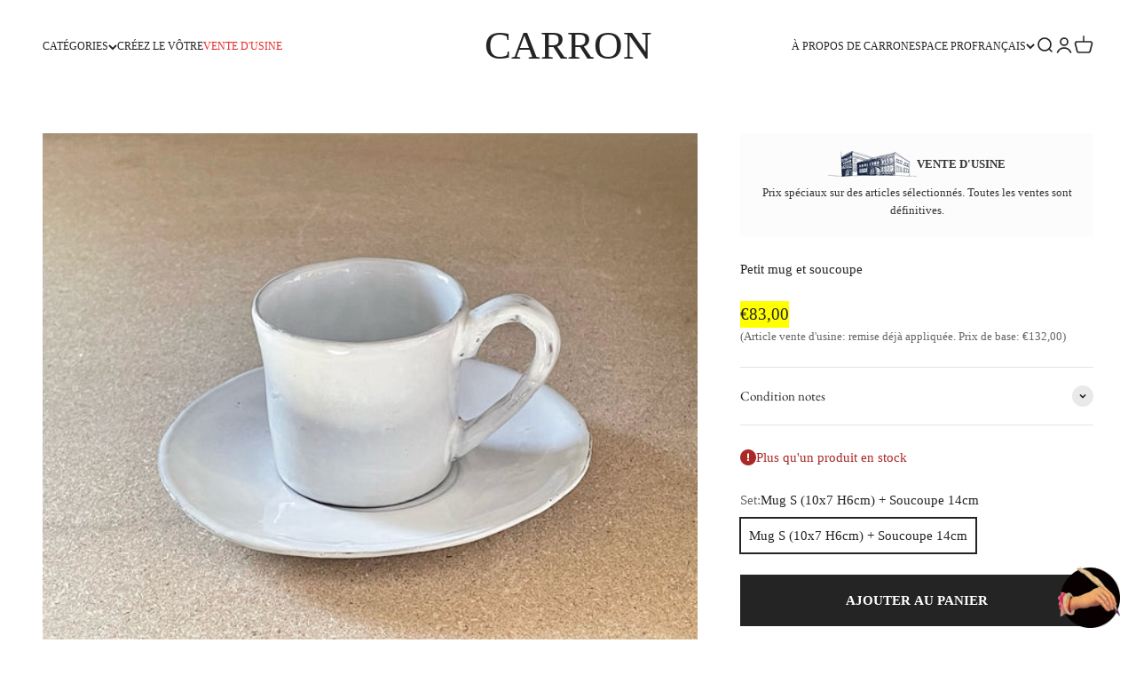

--- FILE ---
content_type: text/html; charset=utf-8
request_url: https://www.carron.paris/fr/products/small-mug-and-saucer
body_size: 60844
content:
<!doctype html>

<html lang="fr" dir="ltr">
  <head>
    <meta charset="utf-8">
    <meta name="viewport" content="width=device-width, initial-scale=1.0, height=device-height, minimum-scale=1.0, maximum-scale=1.0">
    <meta name="theme-color" content="#ffffff">
    <meta name="naver-site-verification" content="f9d9de2382c432fb28eddb222a536d63417cb31d"/>
    <meta name="msvalidate.01" content="A035049F6F28F3F128186A9281769032" />

    <title>Petit mug et soucoupe</title><link rel="canonical" href="https://www.carron.paris/fr/products/small-mug-and-saucer"><link rel="shortcut icon" href="//www.carron.paris/cdn/shop/files/favicon-large.png?v=1614309303&width=96">
      <link rel="apple-touch-icon" href="//www.carron.paris/cdn/shop/files/favicon-large.png?v=1614309303&width=180"><link rel="preconnect" href="https://cdn.shopify.com">
    <link rel="preconnect" href="https://fonts.shopifycdn.com" crossorigin>
    <link rel="dns-prefetch" href="https://productreviews.shopifycdn.com"><link rel="preload" href="//www.carron.paris/cdn/fonts/ebgaramond/ebgaramond_n4.f03b4ad40330b0ec2af5bb96f169ce0df8a12bc0.woff2" as="font" type="font/woff2" crossorigin><meta property="og:type" content="product">
  <meta property="og:title" content="Petit mug et soucoupe">
  <meta property="product:price:amount" content="83,00">
  <meta property="product:price:currency" content="EUR">
  <meta property="product:availability" content="in stock"><meta property="og:image" content="http://www.carron.paris/cdn/shop/files/small-mug-and-saucer-mugs-mug-s-10x7-h6cm-saucer-14cm-design-mathilde-carron-astier-de-villatte.jpg?v=1740235920&width=2048">
  <meta property="og:image:secure_url" content="https://www.carron.paris/cdn/shop/files/small-mug-and-saucer-mugs-mug-s-10x7-h6cm-saucer-14cm-design-mathilde-carron-astier-de-villatte.jpg?v=1740235920&width=2048">
  <meta property="og:image:width" content="2000">
  <meta property="og:image:height" content="2000"><meta property="og:url" content="https://www.carron.paris/fr/products/small-mug-and-saucer">
<meta property="og:site_name" content="CARRON"><meta name="twitter:card" content="summary"><meta name="twitter:title" content="Petit mug et soucoupe">
  <meta name="twitter:description" content=""><meta name="twitter:image" content="https://www.carron.paris/cdn/shop/files/small-mug-and-saucer-mugs-mug-s-10x7-h6cm-saucer-14cm-design-mathilde-carron-astier-de-villatte.jpg?crop=center&height=1200&v=1740235920&width=1200">
  <meta name="twitter:image:alt" content="Small mug and saucer-Mug S (10x7 H6cm) + Saucer 14cm-CARRON-Paris"><script async crossorigin fetchpriority="high" src="/cdn/shopifycloud/importmap-polyfill/es-modules-shim.2.4.0.js"></script>
<script type="application/ld+json">{"@context":"http:\/\/schema.org\/","@id":"\/fr\/products\/small-mug-and-saucer#product","@type":"ProductGroup","brand":{"@type":"Brand","name":"CARRON FACTORY"},"category":"Mugs","description":"","hasVariant":[{"@id":"\/fr\/products\/small-mug-and-saucer?variant=47942926893403#variant","@type":"Product","gtin":"26893403","image":"https:\/\/www.carron.paris\/cdn\/shop\/files\/small-mug-and-saucer-mugs-mug-s-10x7-h6cm-saucer-14cm-design-mathilde-carron-astier-de-villatte.jpg?v=1740235920\u0026width=1920","name":"Petit mug et soucoupe - Mug S (10x7 H6cm) + Soucoupe 14cm","offers":{"@id":"\/fr\/products\/small-mug-and-saucer?variant=47942926893403#offer","@type":"Offer","availability":"http:\/\/schema.org\/InStock","price":"83.00","priceCurrency":"EUR","url":"https:\/\/www.carron.paris\/fr\/products\/small-mug-and-saucer?variant=47942926893403"},"sku":"MUGSETFS1"}],"name":"Petit mug et soucoupe","productGroupID":"9067337875803","url":"https:\/\/www.carron.paris\/fr\/products\/small-mug-and-saucer"}</script><script type="application/ld+json">
  {
    "@context": "https://schema.org",
    "@type": "BreadcrumbList",
    "itemListElement": [{
        "@type": "ListItem",
        "position": 1,
        "name": "Accueil",
        "item": "https://www.carron.paris"
      },{
            "@type": "ListItem",
            "position": 2,
            "name": "Petit mug et soucoupe",
            "item": "https://www.carron.paris/fr/products/small-mug-and-saucer"
          }]
  }
</script><style>/* Typography (heading) */
  @font-face {
  font-family: "EB Garamond";
  font-weight: 400;
  font-style: normal;
  font-display: fallback;
  src: url("//www.carron.paris/cdn/fonts/ebgaramond/ebgaramond_n4.f03b4ad40330b0ec2af5bb96f169ce0df8a12bc0.woff2") format("woff2"),
       url("//www.carron.paris/cdn/fonts/ebgaramond/ebgaramond_n4.73939a8b7fe7c6b6b560b459d64db062f2ba1a29.woff") format("woff");
}

@font-face {
  font-family: "EB Garamond";
  font-weight: 400;
  font-style: italic;
  font-display: fallback;
  src: url("//www.carron.paris/cdn/fonts/ebgaramond/ebgaramond_i4.8a8d350a4bec29823a3db2f6d6a96a056d2e3223.woff2") format("woff2"),
       url("//www.carron.paris/cdn/fonts/ebgaramond/ebgaramond_i4.ac4f3f00b446eda80de7b499ddd9e019a66ddfe2.woff") format("woff");
}

/* Typography (body) */
  



:root {
    /**
     * ---------------------------------------------------------------------
     * SPACING VARIABLES
     *
     * We are using a spacing inspired from frameworks like Tailwind CSS.
     * ---------------------------------------------------------------------
     */
    --spacing-0-5: 0.125rem; /* 2px */
    --spacing-1: 0.25rem; /* 4px */
    --spacing-1-5: 0.375rem; /* 6px */
    --spacing-2: 0.5rem; /* 8px */
    --spacing-2-5: 0.625rem; /* 10px */
    --spacing-3: 0.75rem; /* 12px */
    --spacing-3-5: 0.875rem; /* 14px */
    --spacing-4: 1rem; /* 16px */
    --spacing-4-5: 1.125rem; /* 18px */
    --spacing-5: 1.25rem; /* 20px */
    --spacing-5-5: 1.375rem; /* 22px */
    --spacing-6: 1.5rem; /* 24px */
    --spacing-6-5: 1.625rem; /* 26px */
    --spacing-7: 1.75rem; /* 28px */
    --spacing-7-5: 1.875rem; /* 30px */
    --spacing-8: 2rem; /* 32px */
    --spacing-8-5: 2.125rem; /* 34px */
    --spacing-9: 2.25rem; /* 36px */
    --spacing-9-5: 2.375rem; /* 38px */
    --spacing-10: 2.5rem; /* 40px */
    --spacing-11: 2.75rem; /* 44px */
    --spacing-12: 3rem; /* 48px */
    --spacing-14: 3.5rem; /* 56px */
    --spacing-16: 4rem; /* 64px */
    --spacing-18: 4.5rem; /* 72px */
    --spacing-20: 5rem; /* 80px */
    --spacing-24: 6rem; /* 96px */
    --spacing-28: 7rem; /* 112px */
    --spacing-32: 8rem; /* 128px */
    --spacing-36: 9rem; /* 144px */
    --spacing-40: 10rem; /* 160px */
    --spacing-44: 11rem; /* 176px */
    --spacing-48: 12rem; /* 192px */
    --spacing-52: 13rem; /* 208px */
    --spacing-56: 14rem; /* 224px */
    --spacing-60: 15rem; /* 240px */
    --spacing-64: 16rem; /* 256px */
    --spacing-72: 18rem; /* 288px */
    --spacing-80: 20rem; /* 320px */
    --spacing-96: 24rem; /* 384px */

    /* Container */
    --container-max-width: 1300px;
    --container-narrow-max-width: 1050px;
    --container-gutter: var(--spacing-5);
    --section-outer-spacing-block: var(--spacing-10);
    --section-inner-max-spacing-block: var(--spacing-9);
    --section-inner-spacing-inline: var(--container-gutter);
    --section-stack-spacing-block: var(--spacing-8);

    /* Grid gutter */
    --grid-gutter: var(--spacing-5);

    /* Product list settings */
    --product-list-row-gap: var(--spacing-8);
    --product-list-column-gap: var(--grid-gutter);

    /* Form settings */
    --input-gap: var(--spacing-2);
    --input-height: 2.625rem;
    --input-padding-inline: var(--spacing-4);

    /* Other sizes */
    --sticky-area-height: calc(var(--sticky-announcement-bar-enabled, 0) * var(--announcement-bar-height, 0px) + var(--sticky-header-enabled, 0) * var(--header-height, 0px));

    /* RTL support */
    --transform-logical-flip: 1;
    --transform-origin-start: left;
    --transform-origin-end: right;

    /**
     * ---------------------------------------------------------------------
     * TYPOGRAPHY
     * ---------------------------------------------------------------------
     */

    /* Font properties */
    --heading-font-family: "EB Garamond", serif;
    --heading-font-weight: 400;
    --heading-font-style: normal;
    --heading-text-transform: normal;
    --heading-letter-spacing: 0.0em;
    --text-font-family: "Times New Roman", Times, serif;
    --text-font-weight: 400;
    --text-font-style: normal;
    --text-letter-spacing: 0.0em;

    /* Font sizes */
    --text-h0: 2.5rem;
    --text-h1: 1.75rem;
    --text-h2: 1.5rem;
    --text-h3: 1.375rem;
    --text-h4: 1.125rem;
    --text-h5: 1.125rem;
    --text-h6: 1rem;
    --text-xs: 0.6875rem;
    --text-sm: 0.75rem;
    --text-base: 0.875rem;
    --text-lg: 1.125rem;

    /**
     * ---------------------------------------------------------------------
     * COLORS
     * ---------------------------------------------------------------------
     */

    /* Color settings */--accent: 36 36 36;
    --text-primary: 36 36 36;
    --background-primary: 255 255 255;
    --dialog-background: 255 255 255;
    --border-color: var(--text-color, var(--text-primary)) / 0.12;

    /* Button colors */
    --button-background-primary: 36 36 36;
    --button-text-primary: 255 255 255;
    --button-background-secondary: 10 2 2;
    --button-text-secondary: 255 255 255;

    /* Status colors */
    --success-background: 238 241 235;
    --success-text: 112 138 92;
    --warning-background: 252 240 227;
    --warning-text: 227 126 22;
    --error-background: 245 229 229;
    --error-text: 170 40 38;

    /* Product colors */
    --on-sale-text: 227 44 43;
    --on-sale-badge-background: 227 44 43;
    --on-sale-badge-text: 255 255 255;
    --sold-out-badge-background: 190 189 185;
    --sold-out-badge-text: 0 0 0;
    --primary-badge-background: 10 2 2;
    --primary-badge-text: 255 255 255;
    --star-color: 255 183 74;
    --product-card-background: 255 255 255;
    --product-card-text: 36 36 36;

    /* Header colors */
    --header-background: 255 255 255;
    --header-text: 36 36 36;

    /* Footer colors */
    --footer-background: 10 2 2;
    --footer-text: 255 255 255;

    /* Rounded variables (used for border radius) */
    --rounded-xs: 0.0rem;
    --rounded-sm: 0.0rem;
    --rounded: 0.0rem;
    --rounded-lg: 0.0rem;
    --rounded-full: 9999px;

    --rounded-button: 0.0rem;
    --rounded-input: 0.0rem;

    /* Box shadow */
    --shadow-sm: 0 2px 8px rgb(var(--text-primary) / 0.0);
    --shadow: 0 5px 15px rgb(var(--text-primary) / 0.0);
    --shadow-md: 0 5px 30px rgb(var(--text-primary) / 0.0);
    --shadow-block: 0px 0px 50px rgb(var(--text-primary) / 0.0);

    /**
     * ---------------------------------------------------------------------
     * OTHER
     * ---------------------------------------------------------------------
     */

    --stagger-products-reveal-opacity: 0;
    --cursor-close-svg-url: url(//www.carron.paris/cdn/shop/t/25/assets/cursor-close.svg?v=147174565022153725511737195160);
    --cursor-zoom-in-svg-url: url(//www.carron.paris/cdn/shop/t/25/assets/cursor-zoom-in.svg?v=154953035094101115921737195159);
    --cursor-zoom-out-svg-url: url(//www.carron.paris/cdn/shop/t/25/assets/cursor-zoom-out.svg?v=16155520337305705181737195160);
    --checkmark-svg-url: url(//www.carron.paris/cdn/shop/t/25/assets/checkmark.svg?v=77552481021870063511737195160);
  }

  [dir="rtl"]:root {
    /* RTL support */
    --transform-logical-flip: -1;
    --transform-origin-start: right;
    --transform-origin-end: left;
  }

  @media screen and (min-width: 700px) {
    :root {
      /* Typography (font size) */
      --text-h0: 3.25rem;
      --text-h1: 2.25rem;
      --text-h2: 1.75rem;
      --text-h3: 1.625rem;
      --text-h4: 1.25rem;
      --text-h5: 1.25rem;
      --text-h6: 1.125rem;

      --text-xs: 0.6875rem;
      --text-sm: 0.8125rem;
      --text-base: 0.9375rem;
      --text-lg: 1.1875rem;

      /* Spacing */
      --container-gutter: 2rem;
      --section-outer-spacing-block: var(--spacing-14);
      --section-inner-max-spacing-block: var(--spacing-10);
      --section-inner-spacing-inline: var(--spacing-10);
      --section-stack-spacing-block: var(--spacing-12);

      /* Grid gutter */
      --grid-gutter: var(--spacing-6);

      /* Product list settings */
      --product-list-row-gap: var(--spacing-12);

      /* Form settings */
      --input-gap: 1rem;
      --input-height: 3.125rem;
      --input-padding-inline: var(--spacing-5);
    }
  }

  @media screen and (min-width: 1000px) {
    :root {
      /* Spacing settings */
      --container-gutter: var(--spacing-12);
      --section-outer-spacing-block: var(--spacing-16);
      --section-inner-max-spacing-block: var(--spacing-14);
      --section-inner-spacing-inline: var(--spacing-14);
      --section-stack-spacing-block: var(--spacing-12);
    }
  }

  @media screen and (min-width: 1150px) {
    :root {
      /* Spacing settings */
      --container-gutter: var(--spacing-12);
      --section-outer-spacing-block: var(--spacing-16);
      --section-inner-max-spacing-block: var(--spacing-14);
      --section-inner-spacing-inline: var(--spacing-14);
      --section-stack-spacing-block: var(--spacing-12);
    }
  }

  @media screen and (min-width: 1400px) {
    :root {
      /* Typography (font size) */
      --text-h0: 4rem;
      --text-h1: 3rem;
      --text-h2: 2.5rem;
      --text-h3: 1.75rem;
      --text-h4: 1.5rem;
      --text-h5: 1.25rem;
      --text-h6: 1.25rem;

      --section-outer-spacing-block: var(--spacing-20);
      --section-inner-max-spacing-block: var(--spacing-16);
      --section-inner-spacing-inline: var(--spacing-16);
    }
  }

  @media screen and (min-width: 1600px) {
    :root {
      --section-outer-spacing-block: var(--spacing-20);
      --section-inner-max-spacing-block: var(--spacing-18);
      --section-inner-spacing-inline: var(--spacing-18);
    }
  }

  /**
   * ---------------------------------------------------------------------
   * LIQUID DEPENDANT CSS
   *
   * Our main CSS is Liquid free, but some very specific features depend on
   * theme settings, so we have them here
   * ---------------------------------------------------------------------
   */@media screen and (pointer: fine) {
        .button:not([disabled]):hover, .btn:not([disabled]):hover, .shopify-payment-button__button--unbranded:not([disabled]):hover {
          --button-background-opacity: 0.85;
        }

        .button--subdued:not([disabled]):hover {
          --button-background: var(--text-color) / .05 !important;
        }
      }</style><script>
  // This allows to expose several variables to the global scope, to be used in scripts
  window.themeVariables = {
    settings: {
      showPageTransition: null,
      staggerProductsApparition: true,
      reduceDrawerAnimation: true,
      reduceMenuAnimation: true,
      headingApparition: "none",
      pageType: "product",
      moneyFormat: "€{{amount_with_comma_separator}}",
      moneyWithCurrencyFormat: "€{{amount_with_comma_separator}} EUR",
      currencyCodeEnabled: false,
      cartType: "drawer",
      showDiscount: false,
      discountMode: "saving",
      pageBackground: "#ffffff",
      textColor: "#242424"
    },

    strings: {
      accessibilityClose: "Fermer",
      accessibilityNext: "Suivant",
      accessibilityPrevious: "Précédent",
      closeGallery: "Fermer la galerie",
      zoomGallery: "Zoomer sur l\u0026#39;image",
      errorGallery: "L\u0026#39;image ne peut pas etre chargée",
      searchNoResults: "Aucun résultat ne correspond à votre recherche.",
      addOrderNote: "Ajouter une instruction à la commande (emballage cadeau, etc..)",
      editOrderNote: "Modifier l\u0026#39;instruction",
      shippingEstimatorNoResults: "Nous ne livrons pas à votre adresse.",
      shippingEstimatorOneResult: "Il y a un résultat pour votre adresse :",
      shippingEstimatorMultipleResults: "Il y a plusieurs résultats pour votre adresse :",
      shippingEstimatorError: "Impossible d\u0026#39;estimer les frais de livraison :"
    },

    breakpoints: {
      'sm': 'screen and (min-width: 700px)',
      'md': 'screen and (min-width: 1000px)',
      'lg': 'screen and (min-width: 1150px)',
      'xl': 'screen and (min-width: 1400px)',

      'sm-max': 'screen and (max-width: 699px)',
      'md-max': 'screen and (max-width: 999px)',
      'lg-max': 'screen and (max-width: 1149px)',
      'xl-max': 'screen and (max-width: 1399px)'
    }
  };

  // For detecting native share
  document.documentElement.classList.add(`native-share--${navigator.share ? 'enabled' : 'disabled'}`);// We save the product ID in local storage to be eventually used for recently viewed section
    try {
      const recentlyViewedProducts = new Set(JSON.parse(localStorage.getItem('theme:recently-viewed-products') || '[]'));

      recentlyViewedProducts.delete(9067337875803); // Delete first to re-move the product
      recentlyViewedProducts.add(9067337875803);

      localStorage.setItem('theme:recently-viewed-products', JSON.stringify(Array.from(recentlyViewedProducts.values()).reverse()));
    } catch (e) {
      // Safari in private mode does not allow setting item, we silently fail
    }</script><script>
      if (!(HTMLScriptElement.supports && HTMLScriptElement.supports('importmap'))) {
        const importMapPolyfill = document.createElement('script');
        importMapPolyfill.async = true;
        importMapPolyfill.src = "//www.carron.paris/cdn/shop/t/25/assets/es-module-shims.min.js?v=98603786603752121101737195130";

        document.head.appendChild(importMapPolyfill);
      }
    </script>

    <script type="importmap">{
        "imports": {
          "vendor": "//www.carron.paris/cdn/shop/t/25/assets/vendor.min.js?v=37127808935879722241737195130",
          "theme": "//www.carron.paris/cdn/shop/t/25/assets/theme.js?v=52388010713111981741737195130",
          "photoswipe": "//www.carron.paris/cdn/shop/t/25/assets/photoswipe.min.js?v=13374349288281597431737195130"
        }
      }
    </script>

    <script type="module" src="//www.carron.paris/cdn/shop/t/25/assets/vendor.min.js?v=37127808935879722241737195130"></script>
    <script type="module" src="//www.carron.paris/cdn/shop/t/25/assets/theme.js?v=52388010713111981741737195130"></script>

    <script>window.performance && window.performance.mark && window.performance.mark('shopify.content_for_header.start');</script><meta name="google-site-verification" content="f2SZW7v4lOB3k5526_qUcs0iCtu5ZfqpMKMe7QWHWSE">
<meta name="google-site-verification" content="pS036KfNp-wVLXH73sIRZQCyg5gCaDjUZSYDhJl6PII">
<meta id="shopify-digital-wallet" name="shopify-digital-wallet" content="/9327411259/digital_wallets/dialog">
<meta name="shopify-checkout-api-token" content="a8cc5512497ea4766909376b563fd8a1">
<meta id="in-context-paypal-metadata" data-shop-id="9327411259" data-venmo-supported="false" data-environment="production" data-locale="fr_FR" data-paypal-v4="true" data-currency="EUR">
<link rel="alternate" hreflang="x-default" href="https://www.carron.paris/products/small-mug-and-saucer">
<link rel="alternate" hreflang="en" href="https://www.carron.paris/products/small-mug-and-saucer">
<link rel="alternate" hreflang="fr" href="https://www.carron.paris/fr/products/small-mug-and-saucer">
<link rel="alternate" hreflang="en-KR" href="https://www.carron.co.kr/products/small-mug-and-saucer">
<link rel="alternate" hreflang="fr-KR" href="https://www.carron.co.kr/fr/products/small-mug-and-saucer">
<link rel="alternate" type="application/json+oembed" href="https://www.carron.paris/fr/products/small-mug-and-saucer.oembed">
<script async="async" src="/checkouts/internal/preloads.js?locale=fr-FR"></script>
<link rel="preconnect" href="https://shop.app" crossorigin="anonymous">
<script async="async" src="https://shop.app/checkouts/internal/preloads.js?locale=fr-FR&shop_id=9327411259" crossorigin="anonymous"></script>
<script id="apple-pay-shop-capabilities" type="application/json">{"shopId":9327411259,"countryCode":"FR","currencyCode":"EUR","merchantCapabilities":["supports3DS"],"merchantId":"gid:\/\/shopify\/Shop\/9327411259","merchantName":"CARRON","requiredBillingContactFields":["postalAddress","email","phone"],"requiredShippingContactFields":["postalAddress","email","phone"],"shippingType":"shipping","supportedNetworks":["visa","masterCard","amex","maestro"],"total":{"type":"pending","label":"CARRON","amount":"1.00"},"shopifyPaymentsEnabled":true,"supportsSubscriptions":true}</script>
<script id="shopify-features" type="application/json">{"accessToken":"a8cc5512497ea4766909376b563fd8a1","betas":["rich-media-storefront-analytics"],"domain":"www.carron.paris","predictiveSearch":true,"shopId":9327411259,"locale":"fr"}</script>
<script>var Shopify = Shopify || {};
Shopify.shop = "carronproduction.myshopify.com";
Shopify.locale = "fr";
Shopify.currency = {"active":"EUR","rate":"1.0"};
Shopify.country = "FR";
Shopify.theme = {"name":"Impact 01\/2025","id":179572408667,"schema_name":"Impact","schema_version":"6.5.0","theme_store_id":1190,"role":"main"};
Shopify.theme.handle = "null";
Shopify.theme.style = {"id":null,"handle":null};
Shopify.cdnHost = "www.carron.paris/cdn";
Shopify.routes = Shopify.routes || {};
Shopify.routes.root = "/fr/";</script>
<script type="module">!function(o){(o.Shopify=o.Shopify||{}).modules=!0}(window);</script>
<script>!function(o){function n(){var o=[];function n(){o.push(Array.prototype.slice.apply(arguments))}return n.q=o,n}var t=o.Shopify=o.Shopify||{};t.loadFeatures=n(),t.autoloadFeatures=n()}(window);</script>
<script>
  window.ShopifyPay = window.ShopifyPay || {};
  window.ShopifyPay.apiHost = "shop.app\/pay";
  window.ShopifyPay.redirectState = null;
</script>
<script id="shop-js-analytics" type="application/json">{"pageType":"product"}</script>
<script defer="defer" async type="module" src="//www.carron.paris/cdn/shopifycloud/shop-js/modules/v2/client.init-shop-cart-sync_BcDpqI9l.fr.esm.js"></script>
<script defer="defer" async type="module" src="//www.carron.paris/cdn/shopifycloud/shop-js/modules/v2/chunk.common_a1Rf5Dlz.esm.js"></script>
<script defer="defer" async type="module" src="//www.carron.paris/cdn/shopifycloud/shop-js/modules/v2/chunk.modal_Djra7sW9.esm.js"></script>
<script type="module">
  await import("//www.carron.paris/cdn/shopifycloud/shop-js/modules/v2/client.init-shop-cart-sync_BcDpqI9l.fr.esm.js");
await import("//www.carron.paris/cdn/shopifycloud/shop-js/modules/v2/chunk.common_a1Rf5Dlz.esm.js");
await import("//www.carron.paris/cdn/shopifycloud/shop-js/modules/v2/chunk.modal_Djra7sW9.esm.js");

  window.Shopify.SignInWithShop?.initShopCartSync?.({"fedCMEnabled":true,"windoidEnabled":true});

</script>
<script>
  window.Shopify = window.Shopify || {};
  if (!window.Shopify.featureAssets) window.Shopify.featureAssets = {};
  window.Shopify.featureAssets['shop-js'] = {"shop-cart-sync":["modules/v2/client.shop-cart-sync_BLrx53Hf.fr.esm.js","modules/v2/chunk.common_a1Rf5Dlz.esm.js","modules/v2/chunk.modal_Djra7sW9.esm.js"],"init-fed-cm":["modules/v2/client.init-fed-cm_C8SUwJ8U.fr.esm.js","modules/v2/chunk.common_a1Rf5Dlz.esm.js","modules/v2/chunk.modal_Djra7sW9.esm.js"],"shop-cash-offers":["modules/v2/client.shop-cash-offers_BBp_MjBM.fr.esm.js","modules/v2/chunk.common_a1Rf5Dlz.esm.js","modules/v2/chunk.modal_Djra7sW9.esm.js"],"shop-login-button":["modules/v2/client.shop-login-button_Dw6kG_iO.fr.esm.js","modules/v2/chunk.common_a1Rf5Dlz.esm.js","modules/v2/chunk.modal_Djra7sW9.esm.js"],"pay-button":["modules/v2/client.pay-button_BJDaAh68.fr.esm.js","modules/v2/chunk.common_a1Rf5Dlz.esm.js","modules/v2/chunk.modal_Djra7sW9.esm.js"],"shop-button":["modules/v2/client.shop-button_DBWL94V3.fr.esm.js","modules/v2/chunk.common_a1Rf5Dlz.esm.js","modules/v2/chunk.modal_Djra7sW9.esm.js"],"avatar":["modules/v2/client.avatar_BTnouDA3.fr.esm.js"],"init-windoid":["modules/v2/client.init-windoid_77FSIiws.fr.esm.js","modules/v2/chunk.common_a1Rf5Dlz.esm.js","modules/v2/chunk.modal_Djra7sW9.esm.js"],"init-shop-for-new-customer-accounts":["modules/v2/client.init-shop-for-new-customer-accounts_QoC3RJm9.fr.esm.js","modules/v2/client.shop-login-button_Dw6kG_iO.fr.esm.js","modules/v2/chunk.common_a1Rf5Dlz.esm.js","modules/v2/chunk.modal_Djra7sW9.esm.js"],"init-shop-email-lookup-coordinator":["modules/v2/client.init-shop-email-lookup-coordinator_D4ioGzPw.fr.esm.js","modules/v2/chunk.common_a1Rf5Dlz.esm.js","modules/v2/chunk.modal_Djra7sW9.esm.js"],"init-shop-cart-sync":["modules/v2/client.init-shop-cart-sync_BcDpqI9l.fr.esm.js","modules/v2/chunk.common_a1Rf5Dlz.esm.js","modules/v2/chunk.modal_Djra7sW9.esm.js"],"shop-toast-manager":["modules/v2/client.shop-toast-manager_B-eIbpHW.fr.esm.js","modules/v2/chunk.common_a1Rf5Dlz.esm.js","modules/v2/chunk.modal_Djra7sW9.esm.js"],"init-customer-accounts":["modules/v2/client.init-customer-accounts_BcBSUbIK.fr.esm.js","modules/v2/client.shop-login-button_Dw6kG_iO.fr.esm.js","modules/v2/chunk.common_a1Rf5Dlz.esm.js","modules/v2/chunk.modal_Djra7sW9.esm.js"],"init-customer-accounts-sign-up":["modules/v2/client.init-customer-accounts-sign-up_DvG__VHD.fr.esm.js","modules/v2/client.shop-login-button_Dw6kG_iO.fr.esm.js","modules/v2/chunk.common_a1Rf5Dlz.esm.js","modules/v2/chunk.modal_Djra7sW9.esm.js"],"shop-follow-button":["modules/v2/client.shop-follow-button_Dnx6fDH9.fr.esm.js","modules/v2/chunk.common_a1Rf5Dlz.esm.js","modules/v2/chunk.modal_Djra7sW9.esm.js"],"checkout-modal":["modules/v2/client.checkout-modal_BDH3MUqJ.fr.esm.js","modules/v2/chunk.common_a1Rf5Dlz.esm.js","modules/v2/chunk.modal_Djra7sW9.esm.js"],"shop-login":["modules/v2/client.shop-login_CV9Paj8R.fr.esm.js","modules/v2/chunk.common_a1Rf5Dlz.esm.js","modules/v2/chunk.modal_Djra7sW9.esm.js"],"lead-capture":["modules/v2/client.lead-capture_DGQOTB4e.fr.esm.js","modules/v2/chunk.common_a1Rf5Dlz.esm.js","modules/v2/chunk.modal_Djra7sW9.esm.js"],"payment-terms":["modules/v2/client.payment-terms_BQYK7nq4.fr.esm.js","modules/v2/chunk.common_a1Rf5Dlz.esm.js","modules/v2/chunk.modal_Djra7sW9.esm.js"]};
</script>
<script id="__st">var __st={"a":9327411259,"offset":3600,"reqid":"bb6d3026-543c-475e-8461-e7792f8aed99-1769102344","pageurl":"www.carron.paris\/fr\/products\/small-mug-and-saucer","u":"2658614f3e5b","p":"product","rtyp":"product","rid":9067337875803};</script>
<script>window.ShopifyPaypalV4VisibilityTracking = true;</script>
<script id="captcha-bootstrap">!function(){'use strict';const t='contact',e='account',n='new_comment',o=[[t,t],['blogs',n],['comments',n],[t,'customer']],c=[[e,'customer_login'],[e,'guest_login'],[e,'recover_customer_password'],[e,'create_customer']],r=t=>t.map((([t,e])=>`form[action*='/${t}']:not([data-nocaptcha='true']) input[name='form_type'][value='${e}']`)).join(','),a=t=>()=>t?[...document.querySelectorAll(t)].map((t=>t.form)):[];function s(){const t=[...o],e=r(t);return a(e)}const i='password',u='form_key',d=['recaptcha-v3-token','g-recaptcha-response','h-captcha-response',i],f=()=>{try{return window.sessionStorage}catch{return}},m='__shopify_v',_=t=>t.elements[u];function p(t,e,n=!1){try{const o=window.sessionStorage,c=JSON.parse(o.getItem(e)),{data:r}=function(t){const{data:e,action:n}=t;return t[m]||n?{data:e,action:n}:{data:t,action:n}}(c);for(const[e,n]of Object.entries(r))t.elements[e]&&(t.elements[e].value=n);n&&o.removeItem(e)}catch(o){console.error('form repopulation failed',{error:o})}}const l='form_type',E='cptcha';function T(t){t.dataset[E]=!0}const w=window,h=w.document,L='Shopify',v='ce_forms',y='captcha';let A=!1;((t,e)=>{const n=(g='f06e6c50-85a8-45c8-87d0-21a2b65856fe',I='https://cdn.shopify.com/shopifycloud/storefront-forms-hcaptcha/ce_storefront_forms_captcha_hcaptcha.v1.5.2.iife.js',D={infoText:'Protégé par hCaptcha',privacyText:'Confidentialité',termsText:'Conditions'},(t,e,n)=>{const o=w[L][v],c=o.bindForm;if(c)return c(t,g,e,D).then(n);var r;o.q.push([[t,g,e,D],n]),r=I,A||(h.body.append(Object.assign(h.createElement('script'),{id:'captcha-provider',async:!0,src:r})),A=!0)});var g,I,D;w[L]=w[L]||{},w[L][v]=w[L][v]||{},w[L][v].q=[],w[L][y]=w[L][y]||{},w[L][y].protect=function(t,e){n(t,void 0,e),T(t)},Object.freeze(w[L][y]),function(t,e,n,w,h,L){const[v,y,A,g]=function(t,e,n){const i=e?o:[],u=t?c:[],d=[...i,...u],f=r(d),m=r(i),_=r(d.filter((([t,e])=>n.includes(e))));return[a(f),a(m),a(_),s()]}(w,h,L),I=t=>{const e=t.target;return e instanceof HTMLFormElement?e:e&&e.form},D=t=>v().includes(t);t.addEventListener('submit',(t=>{const e=I(t);if(!e)return;const n=D(e)&&!e.dataset.hcaptchaBound&&!e.dataset.recaptchaBound,o=_(e),c=g().includes(e)&&(!o||!o.value);(n||c)&&t.preventDefault(),c&&!n&&(function(t){try{if(!f())return;!function(t){const e=f();if(!e)return;const n=_(t);if(!n)return;const o=n.value;o&&e.removeItem(o)}(t);const e=Array.from(Array(32),(()=>Math.random().toString(36)[2])).join('');!function(t,e){_(t)||t.append(Object.assign(document.createElement('input'),{type:'hidden',name:u})),t.elements[u].value=e}(t,e),function(t,e){const n=f();if(!n)return;const o=[...t.querySelectorAll(`input[type='${i}']`)].map((({name:t})=>t)),c=[...d,...o],r={};for(const[a,s]of new FormData(t).entries())c.includes(a)||(r[a]=s);n.setItem(e,JSON.stringify({[m]:1,action:t.action,data:r}))}(t,e)}catch(e){console.error('failed to persist form',e)}}(e),e.submit())}));const S=(t,e)=>{t&&!t.dataset[E]&&(n(t,e.some((e=>e===t))),T(t))};for(const o of['focusin','change'])t.addEventListener(o,(t=>{const e=I(t);D(e)&&S(e,y())}));const B=e.get('form_key'),M=e.get(l),P=B&&M;t.addEventListener('DOMContentLoaded',(()=>{const t=y();if(P)for(const e of t)e.elements[l].value===M&&p(e,B);[...new Set([...A(),...v().filter((t=>'true'===t.dataset.shopifyCaptcha))])].forEach((e=>S(e,t)))}))}(h,new URLSearchParams(w.location.search),n,t,e,['guest_login'])})(!0,!0)}();</script>
<script integrity="sha256-4kQ18oKyAcykRKYeNunJcIwy7WH5gtpwJnB7kiuLZ1E=" data-source-attribution="shopify.loadfeatures" defer="defer" src="//www.carron.paris/cdn/shopifycloud/storefront/assets/storefront/load_feature-a0a9edcb.js" crossorigin="anonymous"></script>
<script crossorigin="anonymous" defer="defer" src="//www.carron.paris/cdn/shopifycloud/storefront/assets/shopify_pay/storefront-65b4c6d7.js?v=20250812"></script>
<script data-source-attribution="shopify.dynamic_checkout.dynamic.init">var Shopify=Shopify||{};Shopify.PaymentButton=Shopify.PaymentButton||{isStorefrontPortableWallets:!0,init:function(){window.Shopify.PaymentButton.init=function(){};var t=document.createElement("script");t.src="https://www.carron.paris/cdn/shopifycloud/portable-wallets/latest/portable-wallets.fr.js",t.type="module",document.head.appendChild(t)}};
</script>
<script data-source-attribution="shopify.dynamic_checkout.buyer_consent">
  function portableWalletsHideBuyerConsent(e){var t=document.getElementById("shopify-buyer-consent"),n=document.getElementById("shopify-subscription-policy-button");t&&n&&(t.classList.add("hidden"),t.setAttribute("aria-hidden","true"),n.removeEventListener("click",e))}function portableWalletsShowBuyerConsent(e){var t=document.getElementById("shopify-buyer-consent"),n=document.getElementById("shopify-subscription-policy-button");t&&n&&(t.classList.remove("hidden"),t.removeAttribute("aria-hidden"),n.addEventListener("click",e))}window.Shopify?.PaymentButton&&(window.Shopify.PaymentButton.hideBuyerConsent=portableWalletsHideBuyerConsent,window.Shopify.PaymentButton.showBuyerConsent=portableWalletsShowBuyerConsent);
</script>
<script data-source-attribution="shopify.dynamic_checkout.cart.bootstrap">document.addEventListener("DOMContentLoaded",(function(){function t(){return document.querySelector("shopify-accelerated-checkout-cart, shopify-accelerated-checkout")}if(t())Shopify.PaymentButton.init();else{new MutationObserver((function(e,n){t()&&(Shopify.PaymentButton.init(),n.disconnect())})).observe(document.body,{childList:!0,subtree:!0})}}));
</script>
<script id='scb4127' type='text/javascript' async='' src='https://www.carron.paris/cdn/shopifycloud/privacy-banner/storefront-banner.js'></script><link id="shopify-accelerated-checkout-styles" rel="stylesheet" media="screen" href="https://www.carron.paris/cdn/shopifycloud/portable-wallets/latest/accelerated-checkout-backwards-compat.css" crossorigin="anonymous">
<style id="shopify-accelerated-checkout-cart">
        #shopify-buyer-consent {
  margin-top: 1em;
  display: inline-block;
  width: 100%;
}

#shopify-buyer-consent.hidden {
  display: none;
}

#shopify-subscription-policy-button {
  background: none;
  border: none;
  padding: 0;
  text-decoration: underline;
  font-size: inherit;
  cursor: pointer;
}

#shopify-subscription-policy-button::before {
  box-shadow: none;
}

      </style>

<script>window.performance && window.performance.mark && window.performance.mark('shopify.content_for_header.end');</script>
<link href="//www.carron.paris/cdn/shop/t/25/assets/theme.css?v=120620434707497314641767712478" rel="stylesheet" type="text/css" media="all" /><script async src="https://ajax.googleapis.com/ajax/libs/jquery/3.6.0/jquery.min.js"></script>
  <script>window.is_hulkpo_installed=true</script><!-- BEGIN app block: shopify://apps/storeify-request-a-quote/blocks/embed-app/dac9aba2-251e-4c25-abc3-9fc57dbf7885 -->
  
  
  <style type="text/css" id="ify-style-remove">
  
    .product__prices,.price-box,#comparePrice-product-template,#ProductPrice-product-template,#ProductPrice,.product-price,.product__price,#productPrice-product-template,.product__current-price,.product-thumb-caption-price-current,.product-item-caption-price-current,.grid-product__price,span.price,span.product-price,.productitem--price,.product-pricing,span.money,.product-item__price,.product-list-item-price,p.price,div.price,.product-meta__prices,div.product-price,span#price,.price.money,h3.price,a.price,.price-area,.product-item-price,.pricearea,.collectionGrid .collectionBlock-info > p,#ComparePrice,.product--price-wrapper,.product-page--price-wrapper,.color--shop-accent.font-size--s.t--meta.f--main,.ComparePrice,.ProductPrice,.prodThumb .title span:last-child,.price,.product-single__price-product-template,.product-info-price,.price-money,.prod-price,#price-field,.product-grid--price,.prices,.pricing,#product-price,.money-styling,.compare-at-price,.product-item--price,.card__price,.product-card__price,.product-price__price,.product-item__price-wrapper,.product-single__price,.grid-product__price-wrap,a.grid-link,p.grid-link__meta{display:none !important;visibility: hidden !important;opacity: 0 !important;}
  
  
    .product-form__buttons,.shopify-payment-button,#AddToCart-product-template,#AddToCart,#addToCart-product-template,.product__add-to-cart-button,.product-form__cart-submit,.add-to-cart,.cart-functions > button,.productitem--action-atc,.product-form--atc-button,.product-menu-button-atc,.product__add-to-cart,.product-add,.add-to-cart-button,#addToCart,.product-detail__form__action > button,.product-form-submit-wrap > input,.product-form input[type="submit"],input.submit,.add_to_cart,.product-item-quick-shop,#add-to-cart,.productForm-submit,.add-to-cart-btn,.product-single__add-btn,.quick-add--add-button,.product-page--add-to-cart,.addToCart,.product-form .form-actions,.button.add,.btn-cart,button#add,.addtocart,.AddtoCart,.product-add input.add,button#purchase,form[action="/cart/add"] input[type="button"],form[action="/cart/add"] input[type="submit"],form[action="/cart/add"] button[type="submit"],.product__form button[type="submit"],#AddToCart--product-template,.product-form__add-to-cart,form[action="/cart/add*"] input[type="button"],form[action="/cart/add*"] input[type="submit"],form[action*="/cart/add*"] button[type="submit"],.product__form button[type="submit"]{display:none !important;visibility: hidden !important;opacity: 0 !important;}
  
  </style>
  <style type="text/css">.ify-hide{display:none;}</style>
  <link rel="preload" href="https://cdn.shopify.com/extensions/019ba141-c096-7c89-8219-5dfc7d202f06/storeify-request-a-quote-78/assets/storeify-requestaquote-styles.css" as="style">
  <link href="//cdn.shopify.com/extensions/019ba141-c096-7c89-8219-5dfc7d202f06/storeify-request-a-quote-78/assets/storeify-requestaquote-styles.css" rel="stylesheet" type="text/css" media="all" />
  <script type="text/javascript">
    var storeifyRequestaquote = storeifyRequestaquote || {};
    storeifyRequestaquote.app_enable = 1; 
    storeifyRequestaquote.locale = "fr";
    storeifyRequestaquote.shop_domain = "www.carron.paris";
    storeifyRequestaquote.shop_url = "https:\/\/www.carron.paris";
    
      storeifyRequestaquote.product = {
        id:9067337875803,
        available:true,
        title:"Petit mug et soucoupe",
        handle:"small-mug-and-saucer",
        price:8300,
        price_max:8300,
        price_min:8300,
        price_varies:false,
        tags:["back-in-stock-alert-disabled","factory-sale","notionsynched"],
        type:"Mugs",
        vendor:"CARRON FACTORY",
        handle:"small-mug-and-saucer",
        variants_count:1,
      };

      storeifyRequestaquote.product.options = [{"name":"Set","position":1,"values":["Mug S (10x7 H6cm) + Soucoupe 14cm"]}];
      
      storeifyRequestaquote.product.collection = [610784346459];
    
    
    

    storeifyRequestaquote.page = {
    type : 'product',
    path : '/fr/products/small-mug-and-saucer',
    };
    storeifyRequestaquote.money_format = '€{{amount_with_comma_separator}}';
    storeifyRequestaquote.storeify_requestaquote_json = "/apps/request-a-quote/params";
    storeifyRequestaquote.root_url = '/fr';
       storeifyRequestaquote.lang = {"btn_addquote":"Add to Quote","call_for_price":"Request a quote","btn_view":"View Quote","btn_continue":"Continue browsing","add_title":"Add \"{{product}}\" to quote","tbl_img":"Image","tbl_name":"Name","tbl_sku":"Sku","tbl_option":"Option","tbl_qty":"QTY","quote_empty":"Your quote is currently empty.","your_price":"Your Price","old_price":"Price","print":"Print PDF","total":"Total","btn_see_price":"Login to see price","draft_order":"Draft Order","date":"Date","status":"Status","view":"View","quote_history":"Quote history","load_more":"Load more \u003e\u003e","subtotal":"Subtotal","total_tax":"Total Tax","total_price":"Total Price","excl_shipping":"(Excl. Shipping)","excl_tax_shipping":"(Excl. Tax \u0026 Shipping)","input_required":"This field is required.","input_email":"Email Address is invalid: Please enter a valid email address.","search_product":"Search product","search_no_result":"No results found for “{{search_text}}”. Check the spelling or use a different word or phrase.","shipping":"Shipping","discount":"Discount","free":"Free","shipping_options":"Shipping Options","msg_size_attach":"Files \"{name}\" ({size}) exceeds maximum allowed upload size of {maxSize}.","msg_attach_tooless":"You must select at least {n} {files} to upload. Please retry your upload!","msg_calculating_time":"calculating time remaining","msg_processing":"Processing ...","upload_li_success":" Uploaded file \"{name}\" Successfully.","upload_li_fail":" Uploaded file \"{name}\" Fail.","status_pending":"Pending","status_approved":"Approved","status_canceled":"Canceled","status_expired":"Expired","min_qty":"Minimum quantity is {0}.","max_qty":"Maximum quantity is {0}.","content_pdf":"PDF Content"}; 
    
      storeifyRequestaquote.show_input_price = 0;
    
    storeifyRequestaquote.hide_variants_outofstock = 0;
     
    storeifyRequestaquote.search_product = 0;
     
    storeifyRequestaquote.btn_cart_to_quote = 0;
    storeifyRequestaquote.callbackTracking = function(data){  };
    storeifyRequestaquote.gtmId = "";
  </script>

  

  
  
  <style type="text/css" id="btn-hide_on_product">body .ify-quote-group,body .storeify-form-group{display: none !important;}</style>
  
  

  
  
  
  
  
  
  

  <!-- ======================    Footer   ==========================  -->

  
  
    <script src="https://cdn.shopify.com/extensions/019ba141-c096-7c89-8219-5dfc7d202f06/storeify-request-a-quote-78/assets/jquery-2.2.4.min.js" defer="defer"></script>
  
  
  
  
  
  
    <script src="https://cdn.shopify.com/extensions/019ba141-c096-7c89-8219-5dfc7d202f06/storeify-request-a-quote-78/assets/jquery.validate.min.js" defer></script>
    <script src="https://cdn.shopify.com/extensions/019ba141-c096-7c89-8219-5dfc7d202f06/storeify-request-a-quote-78/assets/additional-methods.min.js" defer></script>
  
  <script src="https://quote.storeify.app/js/stores/carronproduction.myshopify.com/storeify-requestaquote-params.js?v=1767994956" defer></script>
  
  <script src="https://cdn.shopify.com/extensions/019ba141-c096-7c89-8219-5dfc7d202f06/storeify-request-a-quote-78/assets/storeify-requestaquote-v2-mode-1.js" defer></script>
  
  <!--end status-->


<!-- END app block --><script src="https://cdn.shopify.com/extensions/e8878072-2f6b-4e89-8082-94b04320908d/inbox-1254/assets/inbox-chat-loader.js" type="text/javascript" defer="defer"></script>
<script src="https://cdn.shopify.com/extensions/19689677-6488-4a31-adf3-fcf4359c5fd9/forms-2295/assets/shopify-forms-loader.js" type="text/javascript" defer="defer"></script>
<link href="https://cdn.shopify.com/extensions/019be676-a3e2-7f80-a970-dfd284e09496/sbisa-shopify-app-136/assets/app-embed-block.css" rel="stylesheet" type="text/css" media="all">
<link href="https://cdn.shopify.com/extensions/019be4dc-f813-7c80-88d5-421021471d3c/advanced-product-options-177/assets/mws_apo_bundle.css" rel="stylesheet" type="text/css" media="all">
<link href="https://monorail-edge.shopifysvc.com" rel="dns-prefetch">
<script>(function(){if ("sendBeacon" in navigator && "performance" in window) {try {var session_token_from_headers = performance.getEntriesByType('navigation')[0].serverTiming.find(x => x.name == '_s').description;} catch {var session_token_from_headers = undefined;}var session_cookie_matches = document.cookie.match(/_shopify_s=([^;]*)/);var session_token_from_cookie = session_cookie_matches && session_cookie_matches.length === 2 ? session_cookie_matches[1] : "";var session_token = session_token_from_headers || session_token_from_cookie || "";function handle_abandonment_event(e) {var entries = performance.getEntries().filter(function(entry) {return /monorail-edge.shopifysvc.com/.test(entry.name);});if (!window.abandonment_tracked && entries.length === 0) {window.abandonment_tracked = true;var currentMs = Date.now();var navigation_start = performance.timing.navigationStart;var payload = {shop_id: 9327411259,url: window.location.href,navigation_start,duration: currentMs - navigation_start,session_token,page_type: "product"};window.navigator.sendBeacon("https://monorail-edge.shopifysvc.com/v1/produce", JSON.stringify({schema_id: "online_store_buyer_site_abandonment/1.1",payload: payload,metadata: {event_created_at_ms: currentMs,event_sent_at_ms: currentMs}}));}}window.addEventListener('pagehide', handle_abandonment_event);}}());</script>
<script id="web-pixels-manager-setup">(function e(e,d,r,n,o){if(void 0===o&&(o={}),!Boolean(null===(a=null===(i=window.Shopify)||void 0===i?void 0:i.analytics)||void 0===a?void 0:a.replayQueue)){var i,a;window.Shopify=window.Shopify||{};var t=window.Shopify;t.analytics=t.analytics||{};var s=t.analytics;s.replayQueue=[],s.publish=function(e,d,r){return s.replayQueue.push([e,d,r]),!0};try{self.performance.mark("wpm:start")}catch(e){}var l=function(){var e={modern:/Edge?\/(1{2}[4-9]|1[2-9]\d|[2-9]\d{2}|\d{4,})\.\d+(\.\d+|)|Firefox\/(1{2}[4-9]|1[2-9]\d|[2-9]\d{2}|\d{4,})\.\d+(\.\d+|)|Chrom(ium|e)\/(9{2}|\d{3,})\.\d+(\.\d+|)|(Maci|X1{2}).+ Version\/(15\.\d+|(1[6-9]|[2-9]\d|\d{3,})\.\d+)([,.]\d+|)( \(\w+\)|)( Mobile\/\w+|) Safari\/|Chrome.+OPR\/(9{2}|\d{3,})\.\d+\.\d+|(CPU[ +]OS|iPhone[ +]OS|CPU[ +]iPhone|CPU IPhone OS|CPU iPad OS)[ +]+(15[._]\d+|(1[6-9]|[2-9]\d|\d{3,})[._]\d+)([._]\d+|)|Android:?[ /-](13[3-9]|1[4-9]\d|[2-9]\d{2}|\d{4,})(\.\d+|)(\.\d+|)|Android.+Firefox\/(13[5-9]|1[4-9]\d|[2-9]\d{2}|\d{4,})\.\d+(\.\d+|)|Android.+Chrom(ium|e)\/(13[3-9]|1[4-9]\d|[2-9]\d{2}|\d{4,})\.\d+(\.\d+|)|SamsungBrowser\/([2-9]\d|\d{3,})\.\d+/,legacy:/Edge?\/(1[6-9]|[2-9]\d|\d{3,})\.\d+(\.\d+|)|Firefox\/(5[4-9]|[6-9]\d|\d{3,})\.\d+(\.\d+|)|Chrom(ium|e)\/(5[1-9]|[6-9]\d|\d{3,})\.\d+(\.\d+|)([\d.]+$|.*Safari\/(?![\d.]+ Edge\/[\d.]+$))|(Maci|X1{2}).+ Version\/(10\.\d+|(1[1-9]|[2-9]\d|\d{3,})\.\d+)([,.]\d+|)( \(\w+\)|)( Mobile\/\w+|) Safari\/|Chrome.+OPR\/(3[89]|[4-9]\d|\d{3,})\.\d+\.\d+|(CPU[ +]OS|iPhone[ +]OS|CPU[ +]iPhone|CPU IPhone OS|CPU iPad OS)[ +]+(10[._]\d+|(1[1-9]|[2-9]\d|\d{3,})[._]\d+)([._]\d+|)|Android:?[ /-](13[3-9]|1[4-9]\d|[2-9]\d{2}|\d{4,})(\.\d+|)(\.\d+|)|Mobile Safari.+OPR\/([89]\d|\d{3,})\.\d+\.\d+|Android.+Firefox\/(13[5-9]|1[4-9]\d|[2-9]\d{2}|\d{4,})\.\d+(\.\d+|)|Android.+Chrom(ium|e)\/(13[3-9]|1[4-9]\d|[2-9]\d{2}|\d{4,})\.\d+(\.\d+|)|Android.+(UC? ?Browser|UCWEB|U3)[ /]?(15\.([5-9]|\d{2,})|(1[6-9]|[2-9]\d|\d{3,})\.\d+)\.\d+|SamsungBrowser\/(5\.\d+|([6-9]|\d{2,})\.\d+)|Android.+MQ{2}Browser\/(14(\.(9|\d{2,})|)|(1[5-9]|[2-9]\d|\d{3,})(\.\d+|))(\.\d+|)|K[Aa][Ii]OS\/(3\.\d+|([4-9]|\d{2,})\.\d+)(\.\d+|)/},d=e.modern,r=e.legacy,n=navigator.userAgent;return n.match(d)?"modern":n.match(r)?"legacy":"unknown"}(),u="modern"===l?"modern":"legacy",c=(null!=n?n:{modern:"",legacy:""})[u],f=function(e){return[e.baseUrl,"/wpm","/b",e.hashVersion,"modern"===e.buildTarget?"m":"l",".js"].join("")}({baseUrl:d,hashVersion:r,buildTarget:u}),m=function(e){var d=e.version,r=e.bundleTarget,n=e.surface,o=e.pageUrl,i=e.monorailEndpoint;return{emit:function(e){var a=e.status,t=e.errorMsg,s=(new Date).getTime(),l=JSON.stringify({metadata:{event_sent_at_ms:s},events:[{schema_id:"web_pixels_manager_load/3.1",payload:{version:d,bundle_target:r,page_url:o,status:a,surface:n,error_msg:t},metadata:{event_created_at_ms:s}}]});if(!i)return console&&console.warn&&console.warn("[Web Pixels Manager] No Monorail endpoint provided, skipping logging."),!1;try{return self.navigator.sendBeacon.bind(self.navigator)(i,l)}catch(e){}var u=new XMLHttpRequest;try{return u.open("POST",i,!0),u.setRequestHeader("Content-Type","text/plain"),u.send(l),!0}catch(e){return console&&console.warn&&console.warn("[Web Pixels Manager] Got an unhandled error while logging to Monorail."),!1}}}}({version:r,bundleTarget:l,surface:e.surface,pageUrl:self.location.href,monorailEndpoint:e.monorailEndpoint});try{o.browserTarget=l,function(e){var d=e.src,r=e.async,n=void 0===r||r,o=e.onload,i=e.onerror,a=e.sri,t=e.scriptDataAttributes,s=void 0===t?{}:t,l=document.createElement("script"),u=document.querySelector("head"),c=document.querySelector("body");if(l.async=n,l.src=d,a&&(l.integrity=a,l.crossOrigin="anonymous"),s)for(var f in s)if(Object.prototype.hasOwnProperty.call(s,f))try{l.dataset[f]=s[f]}catch(e){}if(o&&l.addEventListener("load",o),i&&l.addEventListener("error",i),u)u.appendChild(l);else{if(!c)throw new Error("Did not find a head or body element to append the script");c.appendChild(l)}}({src:f,async:!0,onload:function(){if(!function(){var e,d;return Boolean(null===(d=null===(e=window.Shopify)||void 0===e?void 0:e.analytics)||void 0===d?void 0:d.initialized)}()){var d=window.webPixelsManager.init(e)||void 0;if(d){var r=window.Shopify.analytics;r.replayQueue.forEach((function(e){var r=e[0],n=e[1],o=e[2];d.publishCustomEvent(r,n,o)})),r.replayQueue=[],r.publish=d.publishCustomEvent,r.visitor=d.visitor,r.initialized=!0}}},onerror:function(){return m.emit({status:"failed",errorMsg:"".concat(f," has failed to load")})},sri:function(e){var d=/^sha384-[A-Za-z0-9+/=]+$/;return"string"==typeof e&&d.test(e)}(c)?c:"",scriptDataAttributes:o}),m.emit({status:"loading"})}catch(e){m.emit({status:"failed",errorMsg:(null==e?void 0:e.message)||"Unknown error"})}}})({shopId: 9327411259,storefrontBaseUrl: "https://www.carron.paris",extensionsBaseUrl: "https://extensions.shopifycdn.com/cdn/shopifycloud/web-pixels-manager",monorailEndpoint: "https://monorail-edge.shopifysvc.com/unstable/produce_batch",surface: "storefront-renderer",enabledBetaFlags: ["2dca8a86"],webPixelsConfigList: [{"id":"967901531","configuration":"{\"config\":\"{\\\"pixel_id\\\":\\\"G-PL103M9P4M\\\",\\\"target_country\\\":\\\"FR\\\",\\\"gtag_events\\\":[{\\\"type\\\":\\\"begin_checkout\\\",\\\"action_label\\\":[\\\"G-PL103M9P4M\\\",\\\"AW-936710381\\\/uDAnCLXp_4wBEO2h1L4D\\\"]},{\\\"type\\\":\\\"search\\\",\\\"action_label\\\":[\\\"G-PL103M9P4M\\\",\\\"AW-936710381\\\/dXmDCLjp_4wBEO2h1L4D\\\"]},{\\\"type\\\":\\\"view_item\\\",\\\"action_label\\\":[\\\"G-PL103M9P4M\\\",\\\"AW-936710381\\\/lSSeCK_p_4wBEO2h1L4D\\\",\\\"MC-GNHGTQ0H7J\\\"]},{\\\"type\\\":\\\"purchase\\\",\\\"action_label\\\":[\\\"G-PL103M9P4M\\\",\\\"AW-936710381\\\/bRVRCKzp_4wBEO2h1L4D\\\",\\\"MC-GNHGTQ0H7J\\\"]},{\\\"type\\\":\\\"page_view\\\",\\\"action_label\\\":[\\\"G-PL103M9P4M\\\",\\\"AW-936710381\\\/RF-FCKnp_4wBEO2h1L4D\\\",\\\"MC-GNHGTQ0H7J\\\"]},{\\\"type\\\":\\\"add_payment_info\\\",\\\"action_label\\\":[\\\"G-PL103M9P4M\\\",\\\"AW-936710381\\\/lMYfCLvp_4wBEO2h1L4D\\\"]},{\\\"type\\\":\\\"add_to_cart\\\",\\\"action_label\\\":[\\\"G-PL103M9P4M\\\",\\\"AW-936710381\\\/oE2ICLLp_4wBEO2h1L4D\\\"]}],\\\"enable_monitoring_mode\\\":false}\"}","eventPayloadVersion":"v1","runtimeContext":"OPEN","scriptVersion":"b2a88bafab3e21179ed38636efcd8a93","type":"APP","apiClientId":1780363,"privacyPurposes":[],"dataSharingAdjustments":{"protectedCustomerApprovalScopes":["read_customer_address","read_customer_email","read_customer_name","read_customer_personal_data","read_customer_phone"]}},{"id":"876609883","configuration":"{\"pixelCode\":\"C0R20TVRNSII42UNR1VG\"}","eventPayloadVersion":"v1","runtimeContext":"STRICT","scriptVersion":"22e92c2ad45662f435e4801458fb78cc","type":"APP","apiClientId":4383523,"privacyPurposes":["ANALYTICS","MARKETING","SALE_OF_DATA"],"dataSharingAdjustments":{"protectedCustomerApprovalScopes":["read_customer_address","read_customer_email","read_customer_name","read_customer_personal_data","read_customer_phone"]}},{"id":"483066203","configuration":"{\"pixel_id\":\"1622749731310994\",\"pixel_type\":\"facebook_pixel\",\"metaapp_system_user_token\":\"-\"}","eventPayloadVersion":"v1","runtimeContext":"OPEN","scriptVersion":"ca16bc87fe92b6042fbaa3acc2fbdaa6","type":"APP","apiClientId":2329312,"privacyPurposes":["ANALYTICS","MARKETING","SALE_OF_DATA"],"dataSharingAdjustments":{"protectedCustomerApprovalScopes":["read_customer_address","read_customer_email","read_customer_name","read_customer_personal_data","read_customer_phone"]}},{"id":"148439387","configuration":"{\"tagID\":\"2613053165546\"}","eventPayloadVersion":"v1","runtimeContext":"STRICT","scriptVersion":"18031546ee651571ed29edbe71a3550b","type":"APP","apiClientId":3009811,"privacyPurposes":["ANALYTICS","MARKETING","SALE_OF_DATA"],"dataSharingAdjustments":{"protectedCustomerApprovalScopes":["read_customer_address","read_customer_email","read_customer_name","read_customer_personal_data","read_customer_phone"]}},{"id":"28410203","configuration":"{\"myshopifyDomain\":\"carronproduction.myshopify.com\"}","eventPayloadVersion":"v1","runtimeContext":"STRICT","scriptVersion":"23b97d18e2aa74363140dc29c9284e87","type":"APP","apiClientId":2775569,"privacyPurposes":["ANALYTICS","MARKETING","SALE_OF_DATA"],"dataSharingAdjustments":{"protectedCustomerApprovalScopes":["read_customer_address","read_customer_email","read_customer_name","read_customer_phone","read_customer_personal_data"]}},{"id":"shopify-app-pixel","configuration":"{}","eventPayloadVersion":"v1","runtimeContext":"STRICT","scriptVersion":"0450","apiClientId":"shopify-pixel","type":"APP","privacyPurposes":["ANALYTICS","MARKETING"]},{"id":"shopify-custom-pixel","eventPayloadVersion":"v1","runtimeContext":"LAX","scriptVersion":"0450","apiClientId":"shopify-pixel","type":"CUSTOM","privacyPurposes":["ANALYTICS","MARKETING"]}],isMerchantRequest: false,initData: {"shop":{"name":"CARRON","paymentSettings":{"currencyCode":"EUR"},"myshopifyDomain":"carronproduction.myshopify.com","countryCode":"FR","storefrontUrl":"https:\/\/www.carron.paris\/fr"},"customer":null,"cart":null,"checkout":null,"productVariants":[{"price":{"amount":83.0,"currencyCode":"EUR"},"product":{"title":"Petit mug et soucoupe","vendor":"CARRON FACTORY","id":"9067337875803","untranslatedTitle":"Petit mug et soucoupe","url":"\/fr\/products\/small-mug-and-saucer","type":"Mugs"},"id":"47942926893403","image":{"src":"\/\/www.carron.paris\/cdn\/shop\/files\/small-mug-and-saucer-mugs-mug-s-10x7-h6cm-saucer-14cm-design-mathilde-carron-astier-de-villatte.jpg?v=1740235920"},"sku":"MUGSETFS1","title":"Mug S (10x7 H6cm) + Soucoupe 14cm","untranslatedTitle":"Mug S (10x7 H6cm) + Saucer 14cm"}],"purchasingCompany":null},},"https://www.carron.paris/cdn","fcfee988w5aeb613cpc8e4bc33m6693e112",{"modern":"","legacy":""},{"shopId":"9327411259","storefrontBaseUrl":"https:\/\/www.carron.paris","extensionBaseUrl":"https:\/\/extensions.shopifycdn.com\/cdn\/shopifycloud\/web-pixels-manager","surface":"storefront-renderer","enabledBetaFlags":"[\"2dca8a86\"]","isMerchantRequest":"false","hashVersion":"fcfee988w5aeb613cpc8e4bc33m6693e112","publish":"custom","events":"[[\"page_viewed\",{}],[\"product_viewed\",{\"productVariant\":{\"price\":{\"amount\":83.0,\"currencyCode\":\"EUR\"},\"product\":{\"title\":\"Petit mug et soucoupe\",\"vendor\":\"CARRON FACTORY\",\"id\":\"9067337875803\",\"untranslatedTitle\":\"Petit mug et soucoupe\",\"url\":\"\/fr\/products\/small-mug-and-saucer\",\"type\":\"Mugs\"},\"id\":\"47942926893403\",\"image\":{\"src\":\"\/\/www.carron.paris\/cdn\/shop\/files\/small-mug-and-saucer-mugs-mug-s-10x7-h6cm-saucer-14cm-design-mathilde-carron-astier-de-villatte.jpg?v=1740235920\"},\"sku\":\"MUGSETFS1\",\"title\":\"Mug S (10x7 H6cm) + Soucoupe 14cm\",\"untranslatedTitle\":\"Mug S (10x7 H6cm) + Saucer 14cm\"}}]]"});</script><script>
  window.ShopifyAnalytics = window.ShopifyAnalytics || {};
  window.ShopifyAnalytics.meta = window.ShopifyAnalytics.meta || {};
  window.ShopifyAnalytics.meta.currency = 'EUR';
  var meta = {"product":{"id":9067337875803,"gid":"gid:\/\/shopify\/Product\/9067337875803","vendor":"CARRON FACTORY","type":"Mugs","handle":"small-mug-and-saucer","variants":[{"id":47942926893403,"price":8300,"name":"Petit mug et soucoupe - Mug S (10x7 H6cm) + Soucoupe 14cm","public_title":"Mug S (10x7 H6cm) + Soucoupe 14cm","sku":"MUGSETFS1"}],"remote":false},"page":{"pageType":"product","resourceType":"product","resourceId":9067337875803,"requestId":"bb6d3026-543c-475e-8461-e7792f8aed99-1769102344"}};
  for (var attr in meta) {
    window.ShopifyAnalytics.meta[attr] = meta[attr];
  }
</script>
<script class="analytics">
  (function () {
    var customDocumentWrite = function(content) {
      var jquery = null;

      if (window.jQuery) {
        jquery = window.jQuery;
      } else if (window.Checkout && window.Checkout.$) {
        jquery = window.Checkout.$;
      }

      if (jquery) {
        jquery('body').append(content);
      }
    };

    var hasLoggedConversion = function(token) {
      if (token) {
        return document.cookie.indexOf('loggedConversion=' + token) !== -1;
      }
      return false;
    }

    var setCookieIfConversion = function(token) {
      if (token) {
        var twoMonthsFromNow = new Date(Date.now());
        twoMonthsFromNow.setMonth(twoMonthsFromNow.getMonth() + 2);

        document.cookie = 'loggedConversion=' + token + '; expires=' + twoMonthsFromNow;
      }
    }

    var trekkie = window.ShopifyAnalytics.lib = window.trekkie = window.trekkie || [];
    if (trekkie.integrations) {
      return;
    }
    trekkie.methods = [
      'identify',
      'page',
      'ready',
      'track',
      'trackForm',
      'trackLink'
    ];
    trekkie.factory = function(method) {
      return function() {
        var args = Array.prototype.slice.call(arguments);
        args.unshift(method);
        trekkie.push(args);
        return trekkie;
      };
    };
    for (var i = 0; i < trekkie.methods.length; i++) {
      var key = trekkie.methods[i];
      trekkie[key] = trekkie.factory(key);
    }
    trekkie.load = function(config) {
      trekkie.config = config || {};
      trekkie.config.initialDocumentCookie = document.cookie;
      var first = document.getElementsByTagName('script')[0];
      var script = document.createElement('script');
      script.type = 'text/javascript';
      script.onerror = function(e) {
        var scriptFallback = document.createElement('script');
        scriptFallback.type = 'text/javascript';
        scriptFallback.onerror = function(error) {
                var Monorail = {
      produce: function produce(monorailDomain, schemaId, payload) {
        var currentMs = new Date().getTime();
        var event = {
          schema_id: schemaId,
          payload: payload,
          metadata: {
            event_created_at_ms: currentMs,
            event_sent_at_ms: currentMs
          }
        };
        return Monorail.sendRequest("https://" + monorailDomain + "/v1/produce", JSON.stringify(event));
      },
      sendRequest: function sendRequest(endpointUrl, payload) {
        // Try the sendBeacon API
        if (window && window.navigator && typeof window.navigator.sendBeacon === 'function' && typeof window.Blob === 'function' && !Monorail.isIos12()) {
          var blobData = new window.Blob([payload], {
            type: 'text/plain'
          });

          if (window.navigator.sendBeacon(endpointUrl, blobData)) {
            return true;
          } // sendBeacon was not successful

        } // XHR beacon

        var xhr = new XMLHttpRequest();

        try {
          xhr.open('POST', endpointUrl);
          xhr.setRequestHeader('Content-Type', 'text/plain');
          xhr.send(payload);
        } catch (e) {
          console.log(e);
        }

        return false;
      },
      isIos12: function isIos12() {
        return window.navigator.userAgent.lastIndexOf('iPhone; CPU iPhone OS 12_') !== -1 || window.navigator.userAgent.lastIndexOf('iPad; CPU OS 12_') !== -1;
      }
    };
    Monorail.produce('monorail-edge.shopifysvc.com',
      'trekkie_storefront_load_errors/1.1',
      {shop_id: 9327411259,
      theme_id: 179572408667,
      app_name: "storefront",
      context_url: window.location.href,
      source_url: "//www.carron.paris/cdn/s/trekkie.storefront.46a754ac07d08c656eb845cfbf513dd9a18d4ced.min.js"});

        };
        scriptFallback.async = true;
        scriptFallback.src = '//www.carron.paris/cdn/s/trekkie.storefront.46a754ac07d08c656eb845cfbf513dd9a18d4ced.min.js';
        first.parentNode.insertBefore(scriptFallback, first);
      };
      script.async = true;
      script.src = '//www.carron.paris/cdn/s/trekkie.storefront.46a754ac07d08c656eb845cfbf513dd9a18d4ced.min.js';
      first.parentNode.insertBefore(script, first);
    };
    trekkie.load(
      {"Trekkie":{"appName":"storefront","development":false,"defaultAttributes":{"shopId":9327411259,"isMerchantRequest":null,"themeId":179572408667,"themeCityHash":"18095064821909191220","contentLanguage":"fr","currency":"EUR","eventMetadataId":"8d56c094-07b7-4359-9e3b-123b2ce89583"},"isServerSideCookieWritingEnabled":true,"monorailRegion":"shop_domain","enabledBetaFlags":["65f19447"]},"Session Attribution":{},"S2S":{"facebookCapiEnabled":true,"source":"trekkie-storefront-renderer","apiClientId":580111}}
    );

    var loaded = false;
    trekkie.ready(function() {
      if (loaded) return;
      loaded = true;

      window.ShopifyAnalytics.lib = window.trekkie;

      var originalDocumentWrite = document.write;
      document.write = customDocumentWrite;
      try { window.ShopifyAnalytics.merchantGoogleAnalytics.call(this); } catch(error) {};
      document.write = originalDocumentWrite;

      window.ShopifyAnalytics.lib.page(null,{"pageType":"product","resourceType":"product","resourceId":9067337875803,"requestId":"bb6d3026-543c-475e-8461-e7792f8aed99-1769102344","shopifyEmitted":true});

      var match = window.location.pathname.match(/checkouts\/(.+)\/(thank_you|post_purchase)/)
      var token = match? match[1]: undefined;
      if (!hasLoggedConversion(token)) {
        setCookieIfConversion(token);
        window.ShopifyAnalytics.lib.track("Viewed Product",{"currency":"EUR","variantId":47942926893403,"productId":9067337875803,"productGid":"gid:\/\/shopify\/Product\/9067337875803","name":"Petit mug et soucoupe - Mug S (10x7 H6cm) + Soucoupe 14cm","price":"83.00","sku":"MUGSETFS1","brand":"CARRON FACTORY","variant":"Mug S (10x7 H6cm) + Soucoupe 14cm","category":"Mugs","nonInteraction":true,"remote":false},undefined,undefined,{"shopifyEmitted":true});
      window.ShopifyAnalytics.lib.track("monorail:\/\/trekkie_storefront_viewed_product\/1.1",{"currency":"EUR","variantId":47942926893403,"productId":9067337875803,"productGid":"gid:\/\/shopify\/Product\/9067337875803","name":"Petit mug et soucoupe - Mug S (10x7 H6cm) + Soucoupe 14cm","price":"83.00","sku":"MUGSETFS1","brand":"CARRON FACTORY","variant":"Mug S (10x7 H6cm) + Soucoupe 14cm","category":"Mugs","nonInteraction":true,"remote":false,"referer":"https:\/\/www.carron.paris\/fr\/products\/small-mug-and-saucer"});
      }
    });


        var eventsListenerScript = document.createElement('script');
        eventsListenerScript.async = true;
        eventsListenerScript.src = "//www.carron.paris/cdn/shopifycloud/storefront/assets/shop_events_listener-3da45d37.js";
        document.getElementsByTagName('head')[0].appendChild(eventsListenerScript);

})();</script>
  <script>
  if (!window.ga || (window.ga && typeof window.ga !== 'function')) {
    window.ga = function ga() {
      (window.ga.q = window.ga.q || []).push(arguments);
      if (window.Shopify && window.Shopify.analytics && typeof window.Shopify.analytics.publish === 'function') {
        window.Shopify.analytics.publish("ga_stub_called", {}, {sendTo: "google_osp_migration"});
      }
      console.error("Shopify's Google Analytics stub called with:", Array.from(arguments), "\nSee https://help.shopify.com/manual/promoting-marketing/pixels/pixel-migration#google for more information.");
    };
    if (window.Shopify && window.Shopify.analytics && typeof window.Shopify.analytics.publish === 'function') {
      window.Shopify.analytics.publish("ga_stub_initialized", {}, {sendTo: "google_osp_migration"});
    }
  }
</script>
<script
  defer
  src="https://www.carron.paris/cdn/shopifycloud/perf-kit/shopify-perf-kit-3.0.4.min.js"
  data-application="storefront-renderer"
  data-shop-id="9327411259"
  data-render-region="gcp-us-east1"
  data-page-type="product"
  data-theme-instance-id="179572408667"
  data-theme-name="Impact"
  data-theme-version="6.5.0"
  data-monorail-region="shop_domain"
  data-resource-timing-sampling-rate="10"
  data-shs="true"
  data-shs-beacon="true"
  data-shs-export-with-fetch="true"
  data-shs-logs-sample-rate="1"
  data-shs-beacon-endpoint="https://www.carron.paris/api/collect"
></script>
</head>

  <body class=""><!-- DRAWER -->
<template id="drawer-default-template">
  <style>
    [hidden] {
      display: none !important;
    }
  </style>

  <button part="outside-close-button" is="close-button" aria-label="Fermer"><svg role="presentation" stroke-width="2" focusable="false" width="24" height="24" class="icon icon-close" viewBox="0 0 24 24">
        <path d="M17.658 6.343 6.344 17.657M17.658 17.657 6.344 6.343" stroke="currentColor"></path>
      </svg></button>

  <div part="overlay"></div>

  <div part="content">
    <header part="header">
      <slot name="header"></slot>

      <button part="close-button" is="close-button" aria-label="Fermer"><svg role="presentation" stroke-width="2" focusable="false" width="24" height="24" class="icon icon-close" viewBox="0 0 24 24">
        <path d="M17.658 6.343 6.344 17.657M17.658 17.657 6.344 6.343" stroke="currentColor"></path>
      </svg></button>
    </header>

    <div part="body">
      <slot></slot>
    </div>

    <footer part="footer">
      <slot name="footer"></slot>
    </footer>
  </div>
</template>

<!-- POPOVER -->
<template id="popover-default-template">
  <button part="outside-close-button" is="close-button" aria-label="Fermer"><svg role="presentation" stroke-width="2" focusable="false" width="24" height="24" class="icon icon-close" viewBox="0 0 24 24">
        <path d="M17.658 6.343 6.344 17.657M17.658 17.657 6.344 6.343" stroke="currentColor"></path>
      </svg></button>

  <div part="overlay"></div>

  <div part="content">
    <header part="title">
      <slot name="title"></slot>
    </header>

    <div part="body">
      <slot></slot>
    </div>
  </div>
</template><a href="#main" class="skip-to-content sr-only">Passer au contenu</a><!-- BEGIN sections: header-group -->
<header id="shopify-section-sections--24873969385819__header" class="shopify-section shopify-section-group-header-group shopify-section--header"><style>
  :root {
    --sticky-header-enabled:1;
  }

  #shopify-section-sections--24873969385819__header {
    --header-grid-template: "main-nav logo secondary-nav" / minmax(0, 1fr) auto minmax(0, 1fr);
    --header-padding-block: var(--spacing-3);
    --header-background-opacity: 0.7;
    --header-background-blur-radius: 18px;
    --header-transparent-text-color: 255 255 255;position: sticky;
    top: 0;
    z-index: 10;
  }.shopify-section--announcement-bar ~ #shopify-section-sections--24873969385819__header {
      top: calc(var(--sticky-announcement-bar-enabled, 0) * var(--announcement-bar-height, 0px));
    }@media screen and (min-width: 700px) {
    #shopify-section-sections--24873969385819__header {--header-padding-block: var(--spacing-6);
    }
  }</style>

<height-observer variable="header">
  <store-header class="header"  sticky>
    <div class="header__wrapper"><div class="header__main-nav">
        <div class="header__icon-list">
          <button type="button" class="tap-area lg:hidden" aria-controls="header-sidebar-menu">
            <span class="sr-only">Menu</span><svg role="presentation" stroke-width="1.7" focusable="false" width="22" height="22" class="icon icon-hamburger" viewBox="0 0 22 22">
        <path d="M1 5h20M1 11h20M1 17h20" stroke="currentColor" stroke-linecap="round"></path>
      </svg></button>

          <a href="/fr/search" class="tap-area sm:hidden" aria-controls="search-drawer">
            <span class="sr-only">Recherche</span><svg role="presentation" stroke-width="1.7" focusable="false" width="22" height="22" class="icon icon-search" viewBox="0 0 22 22">
        <circle cx="11" cy="10" r="7" fill="none" stroke="currentColor"></circle>
        <path d="m16 15 3 3" stroke="currentColor" stroke-linecap="round" stroke-linejoin="round"></path>
      </svg></a><nav class="header__link-list  wrap" role="navigation">
              <ul class="contents" role="list">

                  <li><details is="mega-menu-disclosure" trigger="hover" >
                            <summary class="text-with-icon gap-2.5 bold link-faded-reverse" data-url="/fr/collections">Catégories<svg role="presentation" focusable="false" width="10" height="7" class="icon icon-chevron-bottom" viewBox="0 0 10 7">
        <path d="m1 1 4 4 4-4" fill="none" stroke="currentColor" stroke-width="2"></path>
      </svg></summary><style>
    @media screen and (min-width: 1150px) {
      #mega-menu-6b4f4107-f14f-4d4c-b76c-587c96929cf8 {
        --mega-menu-nav-column-max-width: 160px;
        --mega-menu-justify-content: space-between;
        --mega-menu-nav-gap: var(--spacing-8);

        
      }
    }

    @media screen and (min-width: 1400px) {
      #mega-menu-6b4f4107-f14f-4d4c-b76c-587c96929cf8 {
        --mega-menu-nav-column-max-width: 180px;
        --mega-menu-nav-gap: var(--spacing-16);

        
          --column-list-max-width: max-content;
        
      }
    }

    @media screen and (min-width: 1600px) {
      #mega-menu-6b4f4107-f14f-4d4c-b76c-587c96929cf8 {
        --mega-menu-nav-gap: var(--spacing-16);
      }
    }

    @media screen and (min-width: 1800px) {
      #mega-menu-6b4f4107-f14f-4d4c-b76c-587c96929cf8 {
        --mega-menu-nav-gap: var(--spacing-20);
      }
    }
  </style><div id="mega-menu-6b4f4107-f14f-4d4c-b76c-587c96929cf8" class="mega-menu "><ul class="mega-menu__nav" role="list"><li class="v-stack gap-4 justify-items-start">
          <a href="/fr/collections/arts-de-la-table-ceramique-fait-main" class="h5" >
            <span class="reversed-link hover:show">Les articles de table</span>
          </a><ul class="v-stack gap-2 justify-items-start" role="list"><li>
                  <a href="/fr/collections/assiettes-ceramique-blanche-faites-main" class="link-faded">
                    <span >Les assiettes</span>
                  </a>
                </li><li>
                  <a href="/fr/collections/plats-de-service-ceramique-blanche-faits-main" class="link-faded">
                    <span >Les plats de service</span>
                  </a>
                </li><li>
                  <a href="/fr/collections/bols-ceramique-blanche-faits-main" class="link-faded">
                    <span >Les bols</span>
                  </a>
                </li><li>
                  <a href="/fr/collections/saladiers-bols-service-ceramique-blanche" class="link-faded">
                    <span >Saladiers et bols de service</span>
                  </a>
                </li><li>
                  <a href="/fr/collections/ramequins-saucieres-ceramique" class="link-faded">
                    <span >Les ramequins & saucières</span>
                  </a>
                </li></ul></li><li class="v-stack gap-4 justify-items-start">
          <a href="/fr/collections/articles-pour-boissons-faits-mains" class="h5" >
            <span class="reversed-link hover:show">Les verres & récipients</span>
          </a><ul class="v-stack gap-2 justify-items-start" role="list"><li>
                  <a href="/fr/collections/tasses-mugs-ceramique" class="link-faded">
                    <span >Les tasses et mugs</span>
                  </a>
                </li><li>
                  <a href="/fr/collections/soucoupes-sous-verres-ceramique" class="link-faded">
                    <span >Les soucoupes & sous-verres</span>
                  </a>
                </li><li>
                  <a href="/fr/collections/verres-carafes-verre-souffle" class="link-faded">
                    <span >Les verres & carafes</span>
                  </a>
                </li><li>
                  <a href="/fr/collections/pichets-faits-main" class="link-faded">
                    <span >Les pichets</span>
                  </a>
                </li></ul></li><li class="v-stack gap-4 justify-items-start">
          <a href="/fr/collections/accessoires-pour-maison-faits-mains" class="h5" >
            <span class="reversed-link hover:show">Les accessoires</span>
          </a><ul class="v-stack gap-2 justify-items-start" role="list"><li>
                  <a href="/fr/collections/vases-ceramique-blanche-faits-main" class="link-faded">
                    <span >Les vases</span>
                  </a>
                </li><li>
                  <a href="/fr/collections/pots-et-bols-sur-pied-ceramique" class="link-faded">
                    <span >Les pots & bols à pieds</span>
                  </a>
                </li><li>
                  <a href="/fr/collections/encensoirs-encens-ceramique-blanche" class="link-faded">
                    <span >Les bougies et encensoirs</span>
                  </a>
                </li><li>
                  <a href="/fr/collections/carreaux-ceramique-decoratifs" class="link-faded">
                    <span >Les décorations et carreaux</span>
                  </a>
                </li><li>
                  <a href="/fr/collections/portes-savons-ceramique-faits-main" class="link-faded">
                    <span >Les porte-Savons</span>
                  </a>
                </li><li>
                  <a href="/fr/collections/chats-chiens-animaux-objets" class="link-faded">
                    <span >Chats & chiens</span>
                  </a>
                </li></ul></li></ul>





<style>
  #navigation-promo-6b4f4107-f14f-4d4c-b76c-587c96929cf8-3- {
    --navigation-promo-grid: 
  
    auto / repeat(2, minmax(var(--mega-menu-promo-grid-image-min-width), var(--mega-menu-promo-grid-image-max-width)))

  
;
    --mega-menu-promo-grid-image-max-width: 300px;
    --mega-menu-promo-grid-image-min-width: 172px;
    --promo-heading-font-size: var(--text-h5);
    --content-over-media-row-gap: var(--spacing-3);
    --content-over-media-column-gap: var(--spacing-4);--navigation-promo-gap: var(--spacing-2);
      --panel-wrapper-justify-content: flex-start;}

  #navigation-promo-6b4f4107-f14f-4d4c-b76c-587c96929cf8-3- .navigation-promo__carousel-controls {inset-block-end: var(--content-over-media-column-gap);}

  @media screen and (min-width:700px) {
    #navigation-promo-6b4f4107-f14f-4d4c-b76c-587c96929cf8-3- {--promo-heading-font-size: var(--text-h6);--mega-menu-promo-grid-image-min-width: 192px;
      --content-over-media-row-gap: var(--spacing-4);
      --content-over-media-column-gap: var(--spacing-5);
    }
  }@media screen and (min-width: 1150px) {
      #navigation-promo-6b4f4107-f14f-4d4c-b76c-587c96929cf8-3- {
        --promo-heading-font-size: var(--text-h4);
        --promo-heading-line-height: 1.3;
        --navigation-promo-gap: var(--spacing-4);
        --mega-menu-promo-grid-image-min-width: 220px;

        

        
      }

      
        #navigation-promo-6b4f4107-f14f-4d4c-b76c-587c96929cf8-3- {
          --content-over-media-row-gap: var(--spacing-6);
          --content-over-media-column-gap: var(--spacing-8);
        }
      
    }

    @media screen and (min-width: 1400px) {
      #navigation-promo-6b4f4107-f14f-4d4c-b76c-587c96929cf8-3- {
        --mega-menu-promo-grid-image-max-width: 360px;

        
          --promo-heading-font-size: var(--text-h5);
          --promo-heading-line-height: 1.4;
        
      }

      
        #navigation-promo-6b4f4107-f14f-4d4c-b76c-587c96929cf8-3- {
          --content-over-media-row-gap: var(--spacing-5);
          --content-over-media-column-gap: var(--spacing-6);
        }
      
    }</style><div class="navigation-promo__wrapper  " id="navigation-promo-6b4f4107-f14f-4d4c-b76c-587c96929cf8-3-"><div class="navigation-promo navigation-promo--grid scroll-area bleed">
      <a href="/fr/collections"
         class="content-over-media rounded-sm group "
         style="--text-color: 0 0 0; grid-area: ;"><img src="//www.carron.paris/cdn/shop/files/highend-handmade-white-ceramic-plates-set-personnalized-customized-4.jpg?v=1614317260" alt="highend-handmade-white-ceramic-plates-set-personnalized-customized-4-CARRON PARIS design Mathilde Carron-Astier de Villatte" srcset="//www.carron.paris/cdn/shop/files/highend-handmade-white-ceramic-plates-set-personnalized-customized-4.jpg?v=1614317260&amp;width=200 200w, //www.carron.paris/cdn/shop/files/highend-handmade-white-ceramic-plates-set-personnalized-customized-4.jpg?v=1614317260&amp;width=300 300w, //www.carron.paris/cdn/shop/files/highend-handmade-white-ceramic-plates-set-personnalized-customized-4.jpg?v=1614317260&amp;width=400 400w" width="460" height="460" loading="lazy" sizes="(max-width: 699px) 172px, (max-width: 1149px) 192px,minmax(220px, 440px)
" class="zoom-image"><div class="place-self-end-start text-custom">
            <p class="bold" style="font-size: var(--promo-heading-font-size); line-height: var(--promo-heading-line-height, 1.4)">Parcourir par style</p>
          </div></a><a href="/fr/collections/all"
         class="content-over-media rounded-sm group "
         style="--text-color: 39 39 39; grid-area: ;"><img src="//www.carron.paris/cdn/shop/files/browse-all-white-handmade-ceramics3.jpg?v=1673774609" alt="" srcset="//www.carron.paris/cdn/shop/files/browse-all-white-handmade-ceramics3.jpg?v=1673774609&amp;width=200 200w, //www.carron.paris/cdn/shop/files/browse-all-white-handmade-ceramics3.jpg?v=1673774609&amp;width=300 300w, //www.carron.paris/cdn/shop/files/browse-all-white-handmade-ceramics3.jpg?v=1673774609&amp;width=400 400w" width="400" height="400" loading="lazy" sizes="(max-width: 699px) 172px, (max-width: 1149px) 192px,minmax(220px, 440px)
" class="zoom-image"><div class="place-self-end-start text-custom">
            <p class="bold" style="font-size: var(--promo-heading-font-size); line-height: var(--promo-heading-line-height, 1.4)">Parcourir tous les objets</p>
          </div></a>
    </div></div></div></details></li>

                  <li><a href="/fr/collections/ceramiques-personnalisees-demi-mesure" class="bold link-faded-reverse" >Créez le Vôtre</a></li>

                  <li><a href="/fr/collections/vente-d-usine" class="bold link-faded-reverse" >Vente d'usine</a></li></ul>
            </nav></div>
      </div>
        <a href="/fr" class="header__logo"><span class="header__logo-text h4">CARRON</span></a>
      
<div class="header__secondary-nav"><nav class="header__link-list" role="navigation">
            <ul class="contents"><li>
                  <a href="/fr/pages/a-propos-carron-paris" class="bold link-faded-reverse">À propos de CARRON</a>
                </li><li>
                  <a href="/fr/pages/ceramiques-fabriquees-main-france-wholesale-b2b" class="bold link-faded-reverse">Espace pro</a>
                </li></ul>
          </nav><ul class="header__icon-list"><li class="hidden md:block shrink-0"><div class="relative">
      <button type="button" class="text-with-icon gap-2.5 group" aria-label="Changer de langue" aria-controls="popover-localization-form-locale-end-sections--24873969385819__header" aria-expanded="false">
        <span class="bold text-sm">Français</span><svg role="presentation" focusable="false" width="10" height="7" class="icon icon-chevron-bottom" viewBox="0 0 10 7">
        <path d="m1 1 4 4 4-4" fill="none" stroke="currentColor" stroke-width="2"></path>
      </svg></button>

      <x-popover id="popover-localization-form-locale-end-sections--24873969385819__header" initial-focus="[aria-selected='true']" anchor-horizontal="end" anchor-vertical="end" class="popover">
        <p class="h5" slot="title">Langue</p><form method="post" action="/fr/localization" id="localization-form-locale-end-sections--24873969385819__header" accept-charset="UTF-8" class="shopify-localization-form" enctype="multipart/form-data"><input type="hidden" name="form_type" value="localization" /><input type="hidden" name="utf8" value="✓" /><input type="hidden" name="_method" value="put" /><input type="hidden" name="return_to" value="/fr/products/small-mug-and-saucer" /><x-listbox class="popover-listbox popover-listbox--sm" role="listbox"><button type="submit" class="popover-listbox__option" name="locale_code" role="option" value="en" >English</button><button type="submit" class="popover-listbox__option" name="locale_code" role="option" value="fr" aria-selected="true">Français</button></x-listbox></form></x-popover>
    </div></li><li>
            <a href="/fr/search" class="hidden tap-area sm:block" aria-controls="search-drawer">
              <span class="sr-only">Recherche</span><svg role="presentation" stroke-width="1.7" focusable="false" width="22" height="22" class="icon icon-search" viewBox="0 0 22 22">
        <circle cx="11" cy="10" r="7" fill="none" stroke="currentColor"></circle>
        <path d="m16 15 3 3" stroke="currentColor" stroke-linecap="round" stroke-linejoin="round"></path>
      </svg></a>
          </li><li>
              <a href="https://www.carron.paris/customer_authentication/redirect?locale=fr&region_country=FR" class="hidden tap-area sm:block">
                <span class="sr-only">Connexion</span><svg role="presentation" stroke-width="1.7" focusable="false" width="22" height="22" class="icon icon-account" viewBox="0 0 22 22">
        <circle cx="11" cy="7" r="4" fill="none" stroke="currentColor"></circle>
        <path d="M3.5 19c1.421-2.974 4.247-5 7.5-5s6.079 2.026 7.5 5" fill="none" stroke="currentColor" stroke-linecap="round"></path>
      </svg></a>
            </li><li>
            <a href="/fr/cart" data-no-instant class="relative block tap-area" aria-controls="cart-drawer">
              <span class="sr-only">Panier</span><svg role="presentation" stroke-width="1.7" focusable="false" width="22" height="22" class="icon icon-cart" viewBox="0 0 22 22">
            <path d="M11 7H3.577A2 2 0 0 0 1.64 9.497l2.051 8A2 2 0 0 0 5.63 19H16.37a2 2 0 0 0 1.937-1.503l2.052-8A2 2 0 0 0 18.422 7H11Zm0 0V1" fill="none" stroke="currentColor" stroke-linecap="round" stroke-linejoin="round"></path>
          </svg><div class="header__cart-count">
                <cart-count class="count-bubble opacity-0">
                  <span class="sr-only">0 article</span>
                  <span aria-hidden="true">0</span>
                </cart-count>
              </div>
            </a>
          </li>
        </ul>
      </div>
    </div>
  </store-header>
</height-observer><navigation-drawer mobile-opening="bottom" open-from="left" id="header-sidebar-menu" class="navigation-drawer drawer lg:hidden" >
    <button is="close-button" aria-label="Fermer"class="sm-max:hidden"><svg role="presentation" stroke-width="2" focusable="false" width="19" height="19" class="icon icon-close" viewBox="0 0 24 24">
        <path d="M17.658 6.343 6.344 17.657M17.658 17.657 6.344 6.343" stroke="currentColor"></path>
      </svg></button><div class="panel-list__wrapper">
  <div class="panel">
    <div class="panel__wrapper" >
      <div class="panel__scroller v-stack gap-8"><ul class="v-stack gap-4">
<li class="h3 sm:h4"><a href="/fr" class="group block w-full">
                  <span><span class="reversed-link">Accueil</span></span>
                </a></li>
<li class="h3 sm:h4"><a href="/fr/collections/arts-de-la-table-ceramique-fait-main" class="group block w-full">
                  <span><span class="reversed-link">Les articles de table</span></span>
                </a></li>
<li class="h3 sm:h4"><a href="/fr/collections/articles-pour-boissons-faits-mains" class="group block w-full">
                  <span><span class="reversed-link">Les verres & récipients</span></span>
                </a></li>
<li class="h3 sm:h4"><a href="/fr/collections/accessoires-pour-maison-faits-mains" class="group block w-full">
                  <span><span class="reversed-link">Les accessoires</span></span>
                </a></li>
<li class="h3 sm:h4"><a href="/fr/collections" class="group block w-full">
                  <span><span class="reversed-link">Parcourir par Style</span></span>
                </a></li>
<li class="h3 sm:h4"><a href="/fr/collections/ceramiques-personnalisees-demi-mesure" class="group block w-full">
                  <span><span class="reversed-link">Créez le Vôtre</span></span>
                </a></li>
<li class="h3 sm:h4"><a href="/fr/collections/vente-d-usine" class="group block w-full">
                  <span><span class="reversed-link">Vente d'usine</span></span>
                </a></li>
<li class="h3 sm:h4"><a href="/fr/pages/contact" class="group block w-full">
                  <span><span class="reversed-link">Nous contacter</span></span>
                </a></li></ul><ul class="v-stack gap-3"><li>
                <a href="/fr/pages/a-propos-carron-paris" class="h6 group"><span><span class="reversed-link">À propos de CARRON</span></span></a>
              </li><li>
                <a href="/fr/pages/ceramiques-fabriquees-main-france-wholesale-b2b" class="h6 group"><span><span class="reversed-link">Espace pro</span></span></a>
              </li></ul></div><div class="panel-footer v-stack gap-5"><ul class="social-media " role="list"><li>
      <a href="https://www.facebook.com/carron.paris/" class="tap-area" target="_blank" rel="noopener" aria-label="Nous suivre sur Facebook"><svg role="presentation" focusable="false" width="27" height="27" class="icon icon-facebook" viewBox="0 0 24 24">
        <path fill-rule="evenodd" clip-rule="evenodd" d="M10.183 21.85v-8.868H7.2V9.526h2.983V6.982a4.17 4.17 0 0 1 4.44-4.572 22.33 22.33 0 0 1 2.667.144v3.084h-1.83a1.44 1.44 0 0 0-1.713 1.68v2.208h3.423l-.447 3.456h-2.97v8.868h-3.57Z" fill="currentColor"/>
      </svg></a>
    </li><li>
      <a href="https://www.instagram.com/carron.paris/" class="tap-area" target="_blank" rel="noopener" aria-label="Nous suivre sur Instagram"><svg role="presentation" focusable="false" width="27" height="27" class="icon icon-instagram" viewBox="0 0 24 24">
        <path fill-rule="evenodd" clip-rule="evenodd" d="M12 2.4c-2.607 0-2.934.011-3.958.058-1.022.046-1.72.209-2.33.446a4.705 4.705 0 0 0-1.7 1.107 4.706 4.706 0 0 0-1.108 1.7c-.237.611-.4 1.31-.446 2.331C2.41 9.066 2.4 9.392 2.4 12c0 2.607.011 2.934.058 3.958.046 1.022.209 1.72.446 2.33a4.706 4.706 0 0 0 1.107 1.7c.534.535 1.07.863 1.7 1.108.611.237 1.309.4 2.33.446 1.025.047 1.352.058 3.959.058s2.934-.011 3.958-.058c1.022-.046 1.72-.209 2.33-.446a4.706 4.706 0 0 0 1.7-1.107 4.706 4.706 0 0 0 1.108-1.7c.237-.611.4-1.31.446-2.33.047-1.025.058-1.352.058-3.959s-.011-2.934-.058-3.958c-.047-1.022-.209-1.72-.446-2.33a4.706 4.706 0 0 0-1.107-1.7 4.705 4.705 0 0 0-1.7-1.108c-.611-.237-1.31-.4-2.331-.446C14.934 2.41 14.608 2.4 12 2.4Zm0 1.73c2.563 0 2.867.01 3.88.056.935.042 1.443.199 1.782.33.448.174.768.382 1.104.718.336.336.544.656.718 1.104.131.338.287.847.33 1.783.046 1.012.056 1.316.056 3.879 0 2.563-.01 2.867-.056 3.88-.043.935-.199 1.444-.33 1.782a2.974 2.974 0 0 1-.719 1.104 2.974 2.974 0 0 1-1.103.718c-.339.131-.847.288-1.783.33-1.012.046-1.316.056-3.88.056-2.563 0-2.866-.01-3.878-.056-.936-.042-1.445-.199-1.783-.33a2.974 2.974 0 0 1-1.104-.718 2.974 2.974 0 0 1-.718-1.104c-.131-.338-.288-.847-.33-1.783-.047-1.012-.056-1.316-.056-3.879 0-2.563.01-2.867.056-3.88.042-.935.199-1.443.33-1.782.174-.448.382-.768.718-1.104a2.974 2.974 0 0 1 1.104-.718c.338-.131.847-.288 1.783-.33C9.133 4.14 9.437 4.13 12 4.13Zm0 11.07a3.2 3.2 0 1 1 0-6.4 3.2 3.2 0 0 1 0 6.4Zm0-8.13a4.93 4.93 0 1 0 0 9.86 4.93 4.93 0 0 0 0-9.86Zm6.276-.194a1.152 1.152 0 1 1-2.304 0 1.152 1.152 0 0 1 2.304 0Z" fill="currentColor"/>
      </svg></a>
    </li></ul><div class="panel-footer__localization-wrapper h-stack gap-6 border-t md:hidden"><div class="relative">
      <button type="button" class="text-with-icon gap-2.5 group" aria-label="Changer de langue" aria-controls="popover-localization-form-locale--sections--24873969385819__header" aria-expanded="false">
        <span class="bold text-sm">Français</span><svg role="presentation" focusable="false" width="10" height="7" class="icon icon-chevron-bottom" viewBox="0 0 10 7">
        <path d="m1 1 4 4 4-4" fill="none" stroke="currentColor" stroke-width="2"></path>
      </svg></button>

      <x-popover id="popover-localization-form-locale--sections--24873969385819__header" initial-focus="[aria-selected='true']" anchor-horizontal="end" anchor-vertical="start" class="popover">
        <p class="h5" slot="title">Langue</p><form method="post" action="/fr/localization" id="localization-form-locale--sections--24873969385819__header" accept-charset="UTF-8" class="shopify-localization-form" enctype="multipart/form-data"><input type="hidden" name="form_type" value="localization" /><input type="hidden" name="utf8" value="✓" /><input type="hidden" name="_method" value="put" /><input type="hidden" name="return_to" value="/fr/products/small-mug-and-saucer" /><x-listbox class="popover-listbox popover-listbox--sm" role="listbox"><button type="submit" class="popover-listbox__option" name="locale_code" role="option" value="en" >English</button><button type="submit" class="popover-listbox__option" name="locale_code" role="option" value="fr" aria-selected="true">Français</button></x-listbox></form></x-popover>
    </div><a href="/fr/account" class="panel-footer__account-link bold text-sm">Compte</a></div></div></div>
  </div></div></navigation-drawer><script>
  document.documentElement.style.setProperty('--header-height', Math.round(document.getElementById('shopify-section-sections--24873969385819__header').clientHeight) + 'px');
</script>

<style> #shopify-section-sections--24873969385819__header a[href="/collections/factory-sale"], #shopify-section-sections--24873969385819__header a[href="/fr/collections/vente-d-usine"], #shopify-section-sections--24873969385819__header a[href="/collections/french-vintage-tableware"], #shopify-section-sections--24873969385819__header a[href="/fr/collections/vaisselle-vintage-retro"] {color: #e32c2b;} </style></header><section id="shopify-section-sections--24873969385819__custom_liquid_TndT3h" class="shopify-section shopify-section-group-header-group shopify-section--custom-liquid">
</section>
<!-- END sections: header-group --><!-- BEGIN sections: overlay-group -->
<div id="shopify-section-sections--24873969484123__cart-drawer" class="shopify-section shopify-section-group-overlay-group"><cart-drawer  class="cart-drawer drawer drawer--lg" id="cart-drawer"><button is="close-button" aria-label="Fermer"><svg role="presentation" stroke-width="2" focusable="false" width="24" height="24" class="icon icon-close" viewBox="0 0 24 24">
        <path d="M17.658 6.343 6.344 17.657M17.658 17.657 6.344 6.343" stroke="currentColor"></path>
      </svg></button>

    <div class="empty-state align-self-center">
      <div class="empty-state__icon-wrapper"><svg role="presentation" stroke-width="1" focusable="false" width="32" height="32" class="icon icon-cart" viewBox="0 0 22 22">
            <path d="M11 7H3.577A2 2 0 0 0 1.64 9.497l2.051 8A2 2 0 0 0 5.63 19H16.37a2 2 0 0 0 1.937-1.503l2.052-8A2 2 0 0 0 18.422 7H11Zm0 0V1" fill="none" stroke="currentColor" stroke-linecap="round" stroke-linejoin="round"></path>
          </svg><span class="count-bubble count-bubble--lg">0</span>
      </div>

      <div class="prose">
        <p class="h5">Votre panier est vide</p>
<a class="button button--xl"
  
  
  
  
  
  href="/fr/collections/all"
  
  
 >Explorer nos produits</a></div>
    </div></cart-drawer>

</div><div id="shopify-section-sections--24873969484123__search-drawer" class="shopify-section shopify-section-group-overlay-group"><search-drawer  class="search-drawer  drawer drawer--lg" id="search-drawer">
  <form action="/fr/search" method="get" class="v-stack gap-5 sm:gap-8" role="search">
    <div class="search-input">
      <input type="search" name="q" placeholder="Recherche..." autocomplete="off" autocorrect="off" autocapitalize="off" spellcheck="false" aria-label="Recherche">
      <button type="reset" class="text-subdued">Effacer</button>
      <button type="button" is="close-button">
        <span class="sr-only">Fermer</span><svg role="presentation" stroke-width="2" focusable="false" width="24" height="24" class="icon icon-close" viewBox="0 0 24 24">
        <path d="M17.658 6.343 6.344 17.657M17.658 17.657 6.344 6.343" stroke="currentColor"></path>
      </svg></button>
    </div>

    <style>
      #shopify-section-sections--24873969484123__search-drawer {
        --predictive-search-column-count: 3;
      }
    </style>

    <input type="hidden" name="type" value="product">

    <predictive-search class="predictive-search" section-id="sections--24873969484123__search-drawer"><div slot="results"></div>

      <div slot="loading">
        <div class="v-stack gap-5 sm:gap-6 ">
          <div class="h-stack gap-4 sm:gap-5"><span class="skeleton skeleton--tab"></span><span class="skeleton skeleton--tab"></span><span class="skeleton skeleton--tab"></span></div>

          <div class="v-stack gap-4 sm:gap-6"><div class="h-stack align-center gap-5 sm:gap-6">
                <span class="skeleton skeleton--thumbnail"></span>

                <div class="v-stack gap-3 w-full">
                  <span class="skeleton skeleton--text" style="--skeleton-text-width: 20%"></span>
                  <span class="skeleton skeleton--text" style="--skeleton-text-width: 80%"></span>
                  <span class="skeleton skeleton--text" style="--skeleton-text-width: 40%"></span>
                </div>
              </div><div class="h-stack align-center gap-5 sm:gap-6">
                <span class="skeleton skeleton--thumbnail"></span>

                <div class="v-stack gap-3 w-full">
                  <span class="skeleton skeleton--text" style="--skeleton-text-width: 20%"></span>
                  <span class="skeleton skeleton--text" style="--skeleton-text-width: 80%"></span>
                  <span class="skeleton skeleton--text" style="--skeleton-text-width: 40%"></span>
                </div>
              </div><div class="h-stack align-center gap-5 sm:gap-6">
                <span class="skeleton skeleton--thumbnail"></span>

                <div class="v-stack gap-3 w-full">
                  <span class="skeleton skeleton--text" style="--skeleton-text-width: 20%"></span>
                  <span class="skeleton skeleton--text" style="--skeleton-text-width: 80%"></span>
                  <span class="skeleton skeleton--text" style="--skeleton-text-width: 40%"></span>
                </div>
              </div><div class="h-stack align-center gap-5 sm:gap-6">
                <span class="skeleton skeleton--thumbnail"></span>

                <div class="v-stack gap-3 w-full">
                  <span class="skeleton skeleton--text" style="--skeleton-text-width: 20%"></span>
                  <span class="skeleton skeleton--text" style="--skeleton-text-width: 80%"></span>
                  <span class="skeleton skeleton--text" style="--skeleton-text-width: 40%"></span>
                </div>
              </div></div>
        </div></div>
    </predictive-search>
  </form>
</search-drawer>

</div>
<!-- END sections: overlay-group --><main role="main" id="main" class="anchor">
      <section id="shopify-section-template--24873971188059__main" class="shopify-section shopify-section--main-product"><style>
  #shopify-section-template--24873971188059__main {
    --section-background-hash: 0;
  }

  #shopify-section-template--24873971188059__main + * {
    --previous-section-background-hash: 0;
  }</style><style>
  #shopify-section-template--24873971188059__main {
    --product-grid: auto / minmax(0, 1fr);
    --product-gallery-media-list-grid: auto / auto-flow 84vw;
    --product-gallery-media-list-gap: var(--spacing-0-5);
  }

  @media screen and (max-width: 999px) {
    #shopify-section-template--24873971188059__main {
      --section-spacing-block-start: 0px;
    }
  }

  @media screen and (min-width: 1000px) {
    #shopify-section-template--24873971188059__main {--product-grid: auto / minmax(0, 1.3fr) minmax(0, 0.7fr);
      --product-gallery-media-list-grid: auto / auto-flow 100%;
      --product-gallery-media-list-gap: calc(var(--grid-gutter) / 2);
    }}

  @media screen and (min-width: 1400px) {
    #shopify-section-template--24873971188059__main {
      --product-gallery-media-list-gap: var(--grid-gutter);
    }
  }
</style><div class="section section--tight  section-blends section-full">
  <product-rerender id="product-info-9067337875803-template--24873971188059__main" observe-form="product-form-9067337875803-template--24873971188059__main" allow-partial-rerender>
    <div class="product"><product-gallery form="product-form-9067337875803-template--24873971188059__main" filtered-indexes="[]"allow-zoom="3" class="product-gallery  product-gallery--desktop-carousel  product-gallery--mobile-expanded"><div class="product-gallery__ar-wrapper">
    <div class="product-gallery__media-list-wrapper"><custom-cursor class="product-gallery__cursor" >
          <div class="circle-button circle-button--fill circle-button--lg"><svg role="presentation" focusable="false" width="7" height="10" class="icon icon-chevron-right" viewBox="0 0 7 10">
        <path d="m1 9 4-4-4-4" fill="none" stroke="currentColor" stroke-width="2"></path>
      </svg></div>
        </custom-cursor><media-carousel desktop-mode="carousel_thumbnails_bottom" adaptive-height initial-index="0" autoplay id="product-gallery-9067337875803-template--24873971188059__main" class="product-gallery__media-list full-bleed scroll-area md:unbleed"><div class="product-gallery__media  " data-media-type="image" data-media-id="47208608923995" ><img src="//www.carron.paris/cdn/shop/files/small-mug-and-saucer-mugs-mug-s-10x7-h6cm-saucer-14cm-design-mathilde-carron-astier-de-villatte.jpg?v=1740235920&amp;width=2000" alt="Small mug and saucer-Mug S (10x7 H6cm) + Saucer 14cm-CARRON-Paris" srcset="//www.carron.paris/cdn/shop/files/small-mug-and-saucer-mugs-mug-s-10x7-h6cm-saucer-14cm-design-mathilde-carron-astier-de-villatte.jpg?v=1740235920&amp;width=200 200w, //www.carron.paris/cdn/shop/files/small-mug-and-saucer-mugs-mug-s-10x7-h6cm-saucer-14cm-design-mathilde-carron-astier-de-villatte.jpg?v=1740235920&amp;width=300 300w, //www.carron.paris/cdn/shop/files/small-mug-and-saucer-mugs-mug-s-10x7-h6cm-saucer-14cm-design-mathilde-carron-astier-de-villatte.jpg?v=1740235920&amp;width=400 400w, //www.carron.paris/cdn/shop/files/small-mug-and-saucer-mugs-mug-s-10x7-h6cm-saucer-14cm-design-mathilde-carron-astier-de-villatte.jpg?v=1740235920&amp;width=500 500w, //www.carron.paris/cdn/shop/files/small-mug-and-saucer-mugs-mug-s-10x7-h6cm-saucer-14cm-design-mathilde-carron-astier-de-villatte.jpg?v=1740235920&amp;width=600 600w, //www.carron.paris/cdn/shop/files/small-mug-and-saucer-mugs-mug-s-10x7-h6cm-saucer-14cm-design-mathilde-carron-astier-de-villatte.jpg?v=1740235920&amp;width=700 700w, //www.carron.paris/cdn/shop/files/small-mug-and-saucer-mugs-mug-s-10x7-h6cm-saucer-14cm-design-mathilde-carron-astier-de-villatte.jpg?v=1740235920&amp;width=800 800w, //www.carron.paris/cdn/shop/files/small-mug-and-saucer-mugs-mug-s-10x7-h6cm-saucer-14cm-design-mathilde-carron-astier-de-villatte.jpg?v=1740235920&amp;width=1000 1000w, //www.carron.paris/cdn/shop/files/small-mug-and-saucer-mugs-mug-s-10x7-h6cm-saucer-14cm-design-mathilde-carron-astier-de-villatte.jpg?v=1740235920&amp;width=1200 1200w, //www.carron.paris/cdn/shop/files/small-mug-and-saucer-mugs-mug-s-10x7-h6cm-saucer-14cm-design-mathilde-carron-astier-de-villatte.jpg?v=1740235920&amp;width=1400 1400w, //www.carron.paris/cdn/shop/files/small-mug-and-saucer-mugs-mug-s-10x7-h6cm-saucer-14cm-design-mathilde-carron-astier-de-villatte.jpg?v=1740235920&amp;width=1600 1600w, //www.carron.paris/cdn/shop/files/small-mug-and-saucer-mugs-mug-s-10x7-h6cm-saucer-14cm-design-mathilde-carron-astier-de-villatte.jpg?v=1740235920&amp;width=1800 1800w, //www.carron.paris/cdn/shop/files/small-mug-and-saucer-mugs-mug-s-10x7-h6cm-saucer-14cm-design-mathilde-carron-astier-de-villatte.jpg?v=1740235920&amp;width=2000 2000w" width="2000" height="2000" loading="eager" fetchpriority="high" sizes="(max-width: 740px) calc(100vw - 40px), (max-width: 999px) calc(100vw - 64px), min(760px, 42vw)" class="rounded"></div><div class="product-gallery__media  " data-media-type="image" data-media-id="47208608956763" ><img src="//www.carron.paris/cdn/shop/files/small-mug-and-saucer-mugs-design-mathilde-carron-astier-de-villatte-2.jpg?v=1740235926&amp;width=2000" alt="Small mug and saucer-CARRON-Paris" srcset="//www.carron.paris/cdn/shop/files/small-mug-and-saucer-mugs-design-mathilde-carron-astier-de-villatte-2.jpg?v=1740235926&amp;width=200 200w, //www.carron.paris/cdn/shop/files/small-mug-and-saucer-mugs-design-mathilde-carron-astier-de-villatte-2.jpg?v=1740235926&amp;width=300 300w, //www.carron.paris/cdn/shop/files/small-mug-and-saucer-mugs-design-mathilde-carron-astier-de-villatte-2.jpg?v=1740235926&amp;width=400 400w, //www.carron.paris/cdn/shop/files/small-mug-and-saucer-mugs-design-mathilde-carron-astier-de-villatte-2.jpg?v=1740235926&amp;width=500 500w, //www.carron.paris/cdn/shop/files/small-mug-and-saucer-mugs-design-mathilde-carron-astier-de-villatte-2.jpg?v=1740235926&amp;width=600 600w, //www.carron.paris/cdn/shop/files/small-mug-and-saucer-mugs-design-mathilde-carron-astier-de-villatte-2.jpg?v=1740235926&amp;width=700 700w, //www.carron.paris/cdn/shop/files/small-mug-and-saucer-mugs-design-mathilde-carron-astier-de-villatte-2.jpg?v=1740235926&amp;width=800 800w, //www.carron.paris/cdn/shop/files/small-mug-and-saucer-mugs-design-mathilde-carron-astier-de-villatte-2.jpg?v=1740235926&amp;width=1000 1000w, //www.carron.paris/cdn/shop/files/small-mug-and-saucer-mugs-design-mathilde-carron-astier-de-villatte-2.jpg?v=1740235926&amp;width=1200 1200w, //www.carron.paris/cdn/shop/files/small-mug-and-saucer-mugs-design-mathilde-carron-astier-de-villatte-2.jpg?v=1740235926&amp;width=1400 1400w, //www.carron.paris/cdn/shop/files/small-mug-and-saucer-mugs-design-mathilde-carron-astier-de-villatte-2.jpg?v=1740235926&amp;width=1600 1600w, //www.carron.paris/cdn/shop/files/small-mug-and-saucer-mugs-design-mathilde-carron-astier-de-villatte-2.jpg?v=1740235926&amp;width=1800 1800w, //www.carron.paris/cdn/shop/files/small-mug-and-saucer-mugs-design-mathilde-carron-astier-de-villatte-2.jpg?v=1740235926&amp;width=2000 2000w" width="2000" height="2000" loading="lazy" fetchpriority="auto" sizes="(max-width: 740px) calc(100vw - 40px), (max-width: 999px) calc(100vw - 64px), min(760px, 42vw)" class="rounded"></div><div class="product-gallery__media  " data-media-type="image" data-media-id="47208608989531" ><img src="//www.carron.paris/cdn/shop/files/small-mug-and-saucer-mugs-design-mathilde-carron-astier-de-villatte-3.jpg?v=1740235930&amp;width=2000" alt="Small mug and saucer-CARRON-Paris" srcset="//www.carron.paris/cdn/shop/files/small-mug-and-saucer-mugs-design-mathilde-carron-astier-de-villatte-3.jpg?v=1740235930&amp;width=200 200w, //www.carron.paris/cdn/shop/files/small-mug-and-saucer-mugs-design-mathilde-carron-astier-de-villatte-3.jpg?v=1740235930&amp;width=300 300w, //www.carron.paris/cdn/shop/files/small-mug-and-saucer-mugs-design-mathilde-carron-astier-de-villatte-3.jpg?v=1740235930&amp;width=400 400w, //www.carron.paris/cdn/shop/files/small-mug-and-saucer-mugs-design-mathilde-carron-astier-de-villatte-3.jpg?v=1740235930&amp;width=500 500w, //www.carron.paris/cdn/shop/files/small-mug-and-saucer-mugs-design-mathilde-carron-astier-de-villatte-3.jpg?v=1740235930&amp;width=600 600w, //www.carron.paris/cdn/shop/files/small-mug-and-saucer-mugs-design-mathilde-carron-astier-de-villatte-3.jpg?v=1740235930&amp;width=700 700w, //www.carron.paris/cdn/shop/files/small-mug-and-saucer-mugs-design-mathilde-carron-astier-de-villatte-3.jpg?v=1740235930&amp;width=800 800w, //www.carron.paris/cdn/shop/files/small-mug-and-saucer-mugs-design-mathilde-carron-astier-de-villatte-3.jpg?v=1740235930&amp;width=1000 1000w, //www.carron.paris/cdn/shop/files/small-mug-and-saucer-mugs-design-mathilde-carron-astier-de-villatte-3.jpg?v=1740235930&amp;width=1200 1200w, //www.carron.paris/cdn/shop/files/small-mug-and-saucer-mugs-design-mathilde-carron-astier-de-villatte-3.jpg?v=1740235930&amp;width=1400 1400w, //www.carron.paris/cdn/shop/files/small-mug-and-saucer-mugs-design-mathilde-carron-astier-de-villatte-3.jpg?v=1740235930&amp;width=1600 1600w, //www.carron.paris/cdn/shop/files/small-mug-and-saucer-mugs-design-mathilde-carron-astier-de-villatte-3.jpg?v=1740235930&amp;width=1800 1800w, //www.carron.paris/cdn/shop/files/small-mug-and-saucer-mugs-design-mathilde-carron-astier-de-villatte-3.jpg?v=1740235930&amp;width=2000 2000w" width="2000" height="2000" loading="lazy" fetchpriority="auto" sizes="(max-width: 740px) calc(100vw - 40px), (max-width: 999px) calc(100vw - 64px), min(760px, 42vw)" class="rounded"></div></media-carousel><div class="product-gallery__zoom ">
          <button type="button" is="product-zoom-button" class="circle-button circle-button--fill ring">
            <span class="sr-only">Zoomer sur l&#39;image</span><svg role="presentation" fill="none" stroke-width="2" focusable="false" width="15" height="15" class="icon icon-image-zoom" viewBox="0 0 15 15">
        <circle cx="7.067" cy="7.067" r="6.067" stroke="currentColor"></circle>
        <path d="M11.4 11.4 14 14" stroke="currentColor" stroke-linecap="round" stroke-linejoin="round"></path>
        <path d="M7 4v6M4 7h6" stroke="currentColor"></path>
      </svg></button>
        </div></div></div><scroll-shadow class="product-gallery__thumbnail-list-wrapper">
        <page-dots align-selected class="product-gallery__thumbnail-list scroll-area bleed md:unbleed" aria-controls="product-gallery-9067337875803-template--24873971188059__main"><button type="button" class="product-gallery__thumbnail"  aria-current="true" aria-label="Aller à l&amp;#39;élément 1"><img src="//www.carron.paris/cdn/shop/files/small-mug-and-saucer-mugs-mug-s-10x7-h6cm-saucer-14cm-design-mathilde-carron-astier-de-villatte.jpg?v=1740235920&amp;width=2000" alt="Small mug and saucer-Mug S (10x7 H6cm) + Saucer 14cm-CARRON-Paris" srcset="//www.carron.paris/cdn/shop/files/small-mug-and-saucer-mugs-mug-s-10x7-h6cm-saucer-14cm-design-mathilde-carron-astier-de-villatte.jpg?v=1740235920&amp;width=56 56w, //www.carron.paris/cdn/shop/files/small-mug-and-saucer-mugs-mug-s-10x7-h6cm-saucer-14cm-design-mathilde-carron-astier-de-villatte.jpg?v=1740235920&amp;width=64 64w, //www.carron.paris/cdn/shop/files/small-mug-and-saucer-mugs-mug-s-10x7-h6cm-saucer-14cm-design-mathilde-carron-astier-de-villatte.jpg?v=1740235920&amp;width=112 112w, //www.carron.paris/cdn/shop/files/small-mug-and-saucer-mugs-mug-s-10x7-h6cm-saucer-14cm-design-mathilde-carron-astier-de-villatte.jpg?v=1740235920&amp;width=128 128w, //www.carron.paris/cdn/shop/files/small-mug-and-saucer-mugs-mug-s-10x7-h6cm-saucer-14cm-design-mathilde-carron-astier-de-villatte.jpg?v=1740235920&amp;width=168 168w, //www.carron.paris/cdn/shop/files/small-mug-and-saucer-mugs-mug-s-10x7-h6cm-saucer-14cm-design-mathilde-carron-astier-de-villatte.jpg?v=1740235920&amp;width=192 192w" width="2000" height="2000" loading="lazy" sizes="(max-width: 699px) 56px, 64px" class="object-contain rounded-sm">
            </button><button type="button" class="product-gallery__thumbnail"  aria-current="false" aria-label="Aller à l&amp;#39;élément 2"><img src="//www.carron.paris/cdn/shop/files/small-mug-and-saucer-mugs-design-mathilde-carron-astier-de-villatte-2.jpg?v=1740235926&amp;width=2000" alt="Small mug and saucer-CARRON-Paris" srcset="//www.carron.paris/cdn/shop/files/small-mug-and-saucer-mugs-design-mathilde-carron-astier-de-villatte-2.jpg?v=1740235926&amp;width=56 56w, //www.carron.paris/cdn/shop/files/small-mug-and-saucer-mugs-design-mathilde-carron-astier-de-villatte-2.jpg?v=1740235926&amp;width=64 64w, //www.carron.paris/cdn/shop/files/small-mug-and-saucer-mugs-design-mathilde-carron-astier-de-villatte-2.jpg?v=1740235926&amp;width=112 112w, //www.carron.paris/cdn/shop/files/small-mug-and-saucer-mugs-design-mathilde-carron-astier-de-villatte-2.jpg?v=1740235926&amp;width=128 128w, //www.carron.paris/cdn/shop/files/small-mug-and-saucer-mugs-design-mathilde-carron-astier-de-villatte-2.jpg?v=1740235926&amp;width=168 168w, //www.carron.paris/cdn/shop/files/small-mug-and-saucer-mugs-design-mathilde-carron-astier-de-villatte-2.jpg?v=1740235926&amp;width=192 192w" width="2000" height="2000" loading="lazy" sizes="(max-width: 699px) 56px, 64px" class="object-contain rounded-sm">
            </button><button type="button" class="product-gallery__thumbnail"  aria-current="false" aria-label="Aller à l&amp;#39;élément 3"><img src="//www.carron.paris/cdn/shop/files/small-mug-and-saucer-mugs-design-mathilde-carron-astier-de-villatte-3.jpg?v=1740235930&amp;width=2000" alt="Small mug and saucer-CARRON-Paris" srcset="//www.carron.paris/cdn/shop/files/small-mug-and-saucer-mugs-design-mathilde-carron-astier-de-villatte-3.jpg?v=1740235930&amp;width=56 56w, //www.carron.paris/cdn/shop/files/small-mug-and-saucer-mugs-design-mathilde-carron-astier-de-villatte-3.jpg?v=1740235930&amp;width=64 64w, //www.carron.paris/cdn/shop/files/small-mug-and-saucer-mugs-design-mathilde-carron-astier-de-villatte-3.jpg?v=1740235930&amp;width=112 112w, //www.carron.paris/cdn/shop/files/small-mug-and-saucer-mugs-design-mathilde-carron-astier-de-villatte-3.jpg?v=1740235930&amp;width=128 128w, //www.carron.paris/cdn/shop/files/small-mug-and-saucer-mugs-design-mathilde-carron-astier-de-villatte-3.jpg?v=1740235930&amp;width=168 168w, //www.carron.paris/cdn/shop/files/small-mug-and-saucer-mugs-design-mathilde-carron-astier-de-villatte-3.jpg?v=1740235930&amp;width=192 192w" width="2000" height="2000" loading="lazy" sizes="(max-width: 699px) 56px, 64px" class="object-contain rounded-sm">
            </button></page-dots>
      </scroll-shadow></product-gallery><safe-sticky class="product-info"><div class="product-info__block-item" data-block-id="e4d5f9c7-3bdd-41b6-9139-b672ccca3aa9" data-block-type="offer" ><div class="offer offer--center bg-custom text-custom"style="--background: 252 252 252; --text-color: 51 51 51;" ><div class="text-with-icon"><img src="//www.carron.paris/cdn/shop/files/carron-french-factory.png?v=1716388915&amp;width=340" alt="" srcset="//www.carron.paris/cdn/shop/files/carron-french-factory.png?v=1716388915&amp;width=100 100w, //www.carron.paris/cdn/shop/files/carron-french-factory.png?v=1716388915&amp;width=200 200w" width="340" height="100" style="max-width: 100px" sizes="100px"><span class="bold text-sm">VENTE D&#39;USINE</span></div><div class="prose text-sm"><p>Prix spéciaux sur des articles sélectionnés. Toutes les ventes sont définitives.</p></div></div></div><div class="product-info__block-item" data-block-id="title" data-block-type="title" ><h1 class="product-info__title h5">Petit mug et soucoupe</h1></div><div class="product-info__block-item" data-block-id="liquid_cDjj3m" data-block-type="liquid" ><div class="product-info__liquid">
              <div class="product-info__price">
  <div class="rating-with-text">
    <div role="region" aria-live="polite" class="price-list">
      
        
        <div class="mws-price text-lg">
          <span class="sr-only">Factory sale price</span>€83,00
        </div>
        <div class="mws-price text-subdued" style="font-size:13px;">
          <span class="sr-only">Regular price</span>(Article vente d&#39;usine: remise déjà appliquée. Prix de base:
        €132,00)
        </div>
      
    </div>
  </div>
</div>
            </div></div><div class="product-info__block-item" data-block-id="collapsible_text_UmtbpB" data-block-type="collapsible-text" ><details  class="product-info__accordion accordion  group" aria-expanded="false" is="accordion-disclosure"  >
  <summary><div class="accordion__toggle bold"><div class="text-with-icon"><span >Condition notes</span>
        </div><span class="circle-chevron group-hover:colors group-expanded:colors group-expanded:rotate"><svg role="presentation" focusable="false" width="8" height="6" class="icon icon-chevron-bottom-small" viewBox="0 0 8 6">
        <path d="m1 1.5 3 3 3-3" fill="none" stroke="currentColor" stroke-width="1.5"></path>
      </svg></span>
    </div>
  </summary>

  <div class="accordion__content"><div class="prose"><ul class="metafield-single_line_text_field-array"><li class="metafield-single_line_text_field">Émail irrégulier présentant potentiellement de légères taches, de petits points ou des coutures visibles. Veuillez examiner attentivement les photos</li><li class="metafield-single_line_text_field">Cet objet est légèrement voilé, pas parfaitement plat</li></ul></div></div>
</details></div><div class="product-info__block-item" data-block-id="description" data-block-type="description" ></div><div class="product-info__block-item" data-block-id="fa2ca052-268e-4f47-9b8f-b4f3260ac0be" data-block-type="inventory" ><div class="product-info__inventory"><variant-inventory><span class="text-with-icon text-error"><svg role="presentation" focusable="false" width="18" height="18" class="icon icon-warning" style="--icon-height: 18px" viewBox="0 0 18 18">
        <path d="M0 9C0 4.02944 4.02944 0 9 0C13.9706 0 18 4.02944 18 9C18 13.9706 13.9706 18 9 18C4.02944 18 0 13.9706 0 9Z" fill="currentColor"></path>
        <path d="M7.98347 10.156V4.504H9.99947V10.156H7.98347ZM10.1675 11.98C10.1675 12.14 10.1355 12.292 10.0715 12.436C10.0155 12.572 9.93147 12.692 9.81947 12.796C9.71547 12.892 9.59147 12.968 9.44747 13.024C9.30347 13.088 9.15147 13.12 8.99147 13.12C8.83147 13.12 8.67947 13.092 8.53547 13.036C8.39947 12.98 8.27947 12.9 8.17547 12.796C8.07147 12.692 7.98747 12.572 7.92347 12.436C7.85947 12.3 7.82747 12.152 7.82747 11.992C7.82747 11.84 7.85547 11.696 7.91147 11.56C7.97547 11.416 8.05947 11.292 8.16347 11.188C8.26747 11.084 8.39147 11.004 8.53547 10.948C8.67947 10.884 8.83147 10.852 8.99147 10.852C9.15147 10.852 9.30347 10.884 9.44747 10.948C9.59147 11.004 9.71547 11.084 9.81947 11.188C9.93147 11.284 10.0155 11.404 10.0715 11.548C10.1355 11.684 10.1675 11.828 10.1675 11.98Z" fill="#ffffff"></path>
      </svg>Plus qu&#39;un produit en stock</span></variant-inventory></div></div><div class="product-info__block-item" data-block-id="3094118b-0ff6-4cbd-98c5-0e167cec2d8b" data-block-type="product-variations" ></div><div class="product-info__block-item" data-block-id="variant_picker" data-block-type="variant-picker" ><div class="product-info__variant-picker"><variant-picker class="variant-picker" section-id="template--24873971188059__main" handle="small-mug-and-saucer" form-id="product-form-9067337875803-template--24873971188059__main" update-url><script data-variant type="application/json">{"id":47942926893403,"title":"Mug S (10x7 H6cm) + Soucoupe 14cm","option1":"Mug S (10x7 H6cm) + Soucoupe 14cm","option2":null,"option3":null,"sku":"MUGSETFS1","requires_shipping":true,"taxable":true,"featured_image":{"id":54530662072667,"product_id":9067337875803,"position":1,"created_at":"2024-03-28T16:19:26+01:00","updated_at":"2025-02-22T15:52:00+01:00","alt":"Small mug and saucer-Mug S (10x7 H6cm) + Saucer 14cm-CARRON-Paris","width":2000,"height":2000,"src":"\/\/www.carron.paris\/cdn\/shop\/files\/small-mug-and-saucer-mugs-mug-s-10x7-h6cm-saucer-14cm-design-mathilde-carron-astier-de-villatte.jpg?v=1740235920","variant_ids":[47942926893403]},"available":true,"name":"Petit mug et soucoupe - Mug S (10x7 H6cm) + Soucoupe 14cm","public_title":"Mug S (10x7 H6cm) + Soucoupe 14cm","options":["Mug S (10x7 H6cm) + Soucoupe 14cm"],"price":8300,"weight":150,"compare_at_price":13200,"inventory_management":"shopify","barcode":"26893403","featured_media":{"alt":"Small mug and saucer-Mug S (10x7 H6cm) + Saucer 14cm-CARRON-Paris","id":47208608923995,"position":1,"preview_image":{"aspect_ratio":1.0,"height":2000,"width":2000,"src":"\/\/www.carron.paris\/cdn\/shop\/files\/small-mug-and-saucer-mugs-mug-s-10x7-h6cm-saucer-14cm-design-mathilde-carron-astier-de-villatte.jpg?v=1740235920"}},"requires_selling_plan":false,"selling_plan_allocations":[]}</script>

      <fieldset class="variant-picker__option">
        <div class="variant-picker__option-info">
          <div class="h-stack gap-2">
            <legend class="text-subdued">Set:</legend>
            <span>Mug S (10x7 H6cm) + Soucoupe 14cm</span>
          </div></div><div >
            <div class="variant-picker__option-values wrap gap-2">
              <input class="sr-only" type="radio" name="product-form-9067337875803-template--24873971188059__main-option1" id="option-value-1-template--24873971188059__main-product-form-9067337875803-template--24873971188059__main-option1-4315094319451" value="4315094319451" form="product-form-9067337875803-template--24873971188059__main" checked="checked"   data-option-position="1" ><label class="block-swatch  " for="option-value-1-template--24873971188059__main-product-form-9067337875803-template--24873971188059__main-option1-4315094319451"><span>Mug S (10x7 H6cm) + Soucoupe 14cm</span>
    </label>
            </div>
          </div></fieldset></variant-picker></div></div><div class="product-info__block-item" data-block-id="buy_buttons" data-block-type="buy-buttons" ><div class="product-info__buy-buttons"><form method="post" action="/fr/cart/add" id="product-form-9067337875803-template--24873971188059__main" accept-charset="UTF-8" class="shopify-product-form" enctype="multipart/form-data" is="product-form"><input type="hidden" name="form_type" value="product" /><input type="hidden" name="utf8" value="✓" /><input type="hidden" disabled name="id" value="47942926893403"><div class="v-stack gap-4"><buy-buttons class="buy-buttons " template="factory-sale" form="product-form-9067337875803-template--24873971188059__main">
<button type="submit" class="button button--xl"
  
  
  
  
  
  
  
  is="custom-button"
 >Ajouter au panier</button></buy-buttons>
  </div><input type="hidden" name="product-id" value="9067337875803" /><input type="hidden" name="section-id" value="template--24873971188059__main" /></form></div></div><div class="product-info__block-group accordion-group" data-group-type="accordion-group"><div class="product-info__block-item" data-block-id="6f073508-57e9-4af9-95c1-7bce9844a92e" data-block-type="collapsible-text" ><details  class="product-info__accordion accordion  group" aria-expanded="false" is="accordion-disclosure"  >
  <summary><div class="accordion__toggle bold"><div class="text-with-icon"><span >ENTRETIEN &amp; FABRICATION</span>
        </div><span class="circle-chevron group-hover:colors group-expanded:colors group-expanded:rotate"><svg role="presentation" focusable="false" width="8" height="6" class="icon icon-chevron-bottom-small" viewBox="0 0 8 6">
        <path d="m1 1.5 3 3 3-3" fill="none" stroke="currentColor" stroke-width="1.5"></path>
      </svg></span>
    </div>
  </summary>

  <div class="accordion__content"><div class="prose"><div class="metafield-rich_text_field"><p>Fabriqué à la main à partir de terre noire, émaillée pour créer une finition blanche laiteuse. De légères variations de forme, de taille et de couleur peuvent se produire, cela fait partie du charme inhérent au processus de fabrication artisanale CARRON, chacune de nos céramiques est <strong>unique</strong>. <a href="https://www.carron.paris/fr/pages/crafting-materials" target="_blank">Plus de détails a propos du matériau &amp; du procédé de fabrication ici.</a></p></div></div></div>
</details></div><div class="product-info__block-item" data-block-id="7a33d5e8-b761-4874-8e7f-acd47076e19a" data-block-type="collapsible-text" ><details  class="product-info__accordion accordion  group" aria-expanded="false" is="accordion-disclosure"  >
  <summary><div class="accordion__toggle bold"><div class="text-with-icon"><span >LIVRAISON &amp; RETOURS</span>
        </div><span class="circle-chevron group-hover:colors group-expanded:colors group-expanded:rotate"><svg role="presentation" focusable="false" width="8" height="6" class="icon icon-chevron-bottom-small" viewBox="0 0 8 6">
        <path d="m1 1.5 3 3 3-3" fill="none" stroke="currentColor" stroke-width="1.5"></path>
      </svg></span>
    </div>
  </summary>

  <div class="accordion__content"><div class="prose"><p>Livraison offerte pour toute commande à partir de 200€</p><div class="metafield-rich_text_field"><p>Les articles de vente d&#39;usine &amp; vintage sont des objets en stock et limités, nous les expédions <strong>soigneusement emballés</strong> sous 3 jours ouvrables.</p></div><div class="metafield-rich_text_field"><p>Les ventes d&#39;Usine &amp; Vintage sont définitives, sans retours ni échanges.</p></div></div></div>
</details></div></div><div class="product-info__block-item" data-block-id="81c1aef9-a66c-4b39-bfc6-64d4c87810f5" data-block-type="associated-products" ><product-recommendations class="block" product="9067337875803" limit="1" intent="complementary"></product-recommendations></div><div class="product-info__block-item" data-block-id="ce977ab4-cb3a-45d8-8815-72325536bcb5" data-block-type="sku" >
            <variant-sku class="product-info__sku text-xs text-subdued">SKU: MUGSETFS1</variant-sku></div></safe-sticky></div>
  </product-rerender>
</div><template id="quick-buy-content"><product-rerender id="quick-buy-modal-content" observe-form="quick-buy-form-9067337875803-template--24873971188059__main">
    <div class="quick-buy-drawer__variant text-start h-stack gap-6" slot="header"><variant-media widths="80,160" form="quick-buy-form-9067337875803-template--24873971188059__main"><img src="//www.carron.paris/cdn/shop/files/small-mug-and-saucer-mugs-mug-s-10x7-h6cm-saucer-14cm-design-mathilde-carron-astier-de-villatte.jpg?v=1740235920&amp;width=2000" alt="Small mug and saucer-Mug S (10x7 H6cm) + Saucer 14cm-CARRON-Paris" srcset="//www.carron.paris/cdn/shop/files/small-mug-and-saucer-mugs-mug-s-10x7-h6cm-saucer-14cm-design-mathilde-carron-astier-de-villatte.jpg?v=1740235920&amp;width=80 80w, //www.carron.paris/cdn/shop/files/small-mug-and-saucer-mugs-mug-s-10x7-h6cm-saucer-14cm-design-mathilde-carron-astier-de-villatte.jpg?v=1740235920&amp;width=160 160w" width="2000" height="2000" loading="lazy" sizes="80px" class="quick-buy-drawer__media rounded-xs"></variant-media><div class="v-stack gap-0.5">
        <a href="/fr/products/small-mug-and-saucer" class="bold justify-self-start">Petit mug et soucoupe</a><price-list class="price-list  " data-hulkapps-lineitem ><sale-price class="text-on-sale">
      <span class="sr-only">Prix de vente</span>€83,00</sale-price><compare-at-price class="text-subdued line-through">
        <span class="sr-only">Prix normal</span>€132,00</compare-at-price></price-list></div>
    </div>

    <div class="quick-buy-drawer__info"><variant-picker class="variant-picker" section-id="template--24873971188059__main" handle="small-mug-and-saucer" form-id="quick-buy-form-9067337875803-template--24873971188059__main" ><script data-variant type="application/json">{"id":47942926893403,"title":"Mug S (10x7 H6cm) + Soucoupe 14cm","option1":"Mug S (10x7 H6cm) + Soucoupe 14cm","option2":null,"option3":null,"sku":"MUGSETFS1","requires_shipping":true,"taxable":true,"featured_image":{"id":54530662072667,"product_id":9067337875803,"position":1,"created_at":"2024-03-28T16:19:26+01:00","updated_at":"2025-02-22T15:52:00+01:00","alt":"Small mug and saucer-Mug S (10x7 H6cm) + Saucer 14cm-CARRON-Paris","width":2000,"height":2000,"src":"\/\/www.carron.paris\/cdn\/shop\/files\/small-mug-and-saucer-mugs-mug-s-10x7-h6cm-saucer-14cm-design-mathilde-carron-astier-de-villatte.jpg?v=1740235920","variant_ids":[47942926893403]},"available":true,"name":"Petit mug et soucoupe - Mug S (10x7 H6cm) + Soucoupe 14cm","public_title":"Mug S (10x7 H6cm) + Soucoupe 14cm","options":["Mug S (10x7 H6cm) + Soucoupe 14cm"],"price":8300,"weight":150,"compare_at_price":13200,"inventory_management":"shopify","barcode":"26893403","featured_media":{"alt":"Small mug and saucer-Mug S (10x7 H6cm) + Saucer 14cm-CARRON-Paris","id":47208608923995,"position":1,"preview_image":{"aspect_ratio":1.0,"height":2000,"width":2000,"src":"\/\/www.carron.paris\/cdn\/shop\/files\/small-mug-and-saucer-mugs-mug-s-10x7-h6cm-saucer-14cm-design-mathilde-carron-astier-de-villatte.jpg?v=1740235920"}},"requires_selling_plan":false,"selling_plan_allocations":[]}</script>

      <fieldset class="variant-picker__option">
        <div class="variant-picker__option-info">
          <div class="h-stack gap-2">
            <legend class="text-subdued">Set:</legend>
            <span>Mug S (10x7 H6cm) + Soucoupe 14cm</span>
          </div></div><div >
            <div class="variant-picker__option-values wrap gap-2">
              <input class="sr-only" type="radio" name="quick-buy-form-9067337875803-template--24873971188059__main-option1" id="option-value-1-template--24873971188059__main-quick-buy-form-9067337875803-template--24873971188059__main-option1-4315094319451" value="4315094319451" form="quick-buy-form-9067337875803-template--24873971188059__main" checked="checked"   data-option-position="1" ><label class="block-swatch  " for="option-value-1-template--24873971188059__main-quick-buy-form-9067337875803-template--24873971188059__main-option1-4315094319451"><span>Mug S (10x7 H6cm) + Soucoupe 14cm</span>
    </label>
            </div>
          </div></fieldset></variant-picker><form method="post" action="/fr/cart/add" id="quick-buy-form-9067337875803-template--24873971188059__main" accept-charset="UTF-8" class="shopify-product-form" enctype="multipart/form-data" is="product-form"><input type="hidden" name="form_type" value="product" /><input type="hidden" name="utf8" value="✓" /><input type="hidden" disabled name="id" value="47942926893403"><div class="v-stack gap-4"><buy-buttons class="buy-buttons " template="factory-sale" form="quick-buy-form-9067337875803-template--24873971188059__main">
<button type="submit" class="button button--lg"
  
  
  
  
  
  
  
  is="custom-button"
 >Ajouter au panier</button></buy-buttons>
  </div><input type="hidden" name="product-id" value="9067337875803" /><input type="hidden" name="section-id" value="template--24873971188059__main" /></form></div>
  </product-rerender>
</template><style> #shopify-section-template--24873971188059__main .buy-buttons div {text-transform: uppercase;} #shopify-section-template--24873971188059__main .product-info__buy-buttons + .accordion {border-top: none;} #shopify-section-template--24873971188059__main .product-info__sku {color: #bebdb9;} #shopify-section-template--24873971188059__main .mws-price.text-lg {background-color: yellow;} </style></section><section id="shopify-section-template--24873971188059__45ab5267-73dc-448d-b625-d58d77980876" class="shopify-section shopify-section--image-with-text-overlay"><style>
  #shopify-section-template--24873971188059__45ab5267-73dc-448d-b625-d58d77980876 {--section-outer-spacing-block: 0;--content-over-media-overlay: 0 0 0 / 0.3;}
</style>

<div class="section   section-blends section-full text-custom"style="--text-color: 255 255 255;" ><image-banner reveal-on-scroll="true"  class="content-over-media content-over-media--lg full-bleed  text-custom"style="--text-color: 255 255 255;"><picture><img src="//www.carron.paris/cdn/shop/files/vente-d-usine.jpg?v=1762186723&amp;width=1922" alt="" srcset="//www.carron.paris/cdn/shop/files/vente-d-usine.jpg?v=1762186723&amp;width=200 200w, //www.carron.paris/cdn/shop/files/vente-d-usine.jpg?v=1762186723&amp;width=300 300w, //www.carron.paris/cdn/shop/files/vente-d-usine.jpg?v=1762186723&amp;width=400 400w, //www.carron.paris/cdn/shop/files/vente-d-usine.jpg?v=1762186723&amp;width=500 500w, //www.carron.paris/cdn/shop/files/vente-d-usine.jpg?v=1762186723&amp;width=600 600w, //www.carron.paris/cdn/shop/files/vente-d-usine.jpg?v=1762186723&amp;width=700 700w, //www.carron.paris/cdn/shop/files/vente-d-usine.jpg?v=1762186723&amp;width=800 800w, //www.carron.paris/cdn/shop/files/vente-d-usine.jpg?v=1762186723&amp;width=900 900w, //www.carron.paris/cdn/shop/files/vente-d-usine.jpg?v=1762186723&amp;width=1000 1000w, //www.carron.paris/cdn/shop/files/vente-d-usine.jpg?v=1762186723&amp;width=1200 1200w, //www.carron.paris/cdn/shop/files/vente-d-usine.jpg?v=1762186723&amp;width=1400 1400w, //www.carron.paris/cdn/shop/files/vente-d-usine.jpg?v=1762186723&amp;width=1600 1600w, //www.carron.paris/cdn/shop/files/vente-d-usine.jpg?v=1762186723&amp;width=1800 1800w" width="1922" height="455" sizes="100vw" fetchpriority="low"></picture><div class="place-self-center text-center sm:place-self-center sm:text-center">
        <div class="prose"><p class="h2"  >VENTE D&#39;USINE</p><div ><div class="metafield-rich_text_field"><p>CARRON possède son propre atelier de fabrication dans le sud de la France, parfois des objets sont mis de côté à l&#39;atelier car ils comportent de petites irrégularités. Ils sont alors pris en photo à l&#39;atelier et vendus en ligne avec des remises qui varient de 20 à 50%. La vente sera mise à jour de temps en temps, abonnez vous pour être informés en premier.</p><p>Les prix réduits sont affichés • Articles plus épais : 30% de remise • Prototypes, articles personnalisés ou spéciaux : de 20 à 30% de remise • Articles avec des défauts esthétiques : de 30 à 50% de remise</p></div></div>
<a class="button button--sm"
  
  
  
  
  
  href="https://www.carron.paris/collections/vente-d-usine"
  
  
 >Voir Plus de Cette Collection</a>
</div>
      </div></image-banner>
</div>

</section><section id="shopify-section-template--24873971188059__6cc95b2a-80c3-4a2a-8002-e326173036a2" class="shopify-section shopify-section--recently-viewed-products"><style>
  #shopify-section-template--24873971188059__6cc95b2a-80c3-4a2a-8002-e326173036a2 {
    --section-background-hash: 0;
  }

  #shopify-section-template--24873971188059__6cc95b2a-80c3-4a2a-8002-e326173036a2 + * {
    --previous-section-background-hash: 0;
  }</style><style>
  #shopify-section-template--24873971188059__6cc95b2a-80c3-4a2a-8002-e326173036a2 .product-list {
    --product-list-gap: var(--product-list-row-gap) var(--product-list-column-gap);
    --product-list-items-per-row: 2;
    --product-list-carousel-item-width: 74vw;
    --product-list-grid: auto / auto-flow var(--product-list-carousel-item-width);
  }

  @media screen and (min-width: 700px) {
    #shopify-section-template--24873971188059__6cc95b2a-80c3-4a2a-8002-e326173036a2 .product-list {
      --product-list-gap: var(--product-list-row-gap) var(--product-list-column-gap);
      --product-list-items-per-row: 2;
      --product-list-carousel-item-width: 36vw;
    }
  }

  @media screen and (min-width: 1000px) {
    #shopify-section-template--24873971188059__6cc95b2a-80c3-4a2a-8002-e326173036a2 .product-list {
      --product-list-items-per-row: 5;
      --product-list-carousel-item-width: calc(var(--container-inner-width) / 5 - (var(--product-list-column-gap) / 5 * 4));
    }
  }
</style><recently-viewed-products products-count="5" exclude-id="9067337875803" class="section   section-blends section-full"></recently-viewed-products>

</section><section id="shopify-section-template--24873971188059__232bc065-2a61-4f7a-8450-50e6b052fedb" class="shopify-section shopify-section--featured-collection"><style>
  #shopify-section-template--24873971188059__232bc065-2a61-4f7a-8450-50e6b052fedb {
    --section-background-hash: 0;
  }

  #shopify-section-template--24873971188059__232bc065-2a61-4f7a-8450-50e6b052fedb + * {
    --previous-section-background-hash: 0;
  }</style><style>#shopify-section-template--24873971188059__232bc065-2a61-4f7a-8450-50e6b052fedb .product-list {
    --product-list-gap: var(--product-list-row-gap) var(--product-list-column-gap);
    --product-list-items-per-row: 2;
    --product-list-carousel-item-width: 74vw;
    --product-list-grid: auto / auto-flow var(--product-list-carousel-item-width);
  }

  @media screen and (min-width: 700px) {
    #shopify-section-template--24873971188059__232bc065-2a61-4f7a-8450-50e6b052fedb .product-list {
      --product-list-gap: var(--product-list-row-gap) var(--product-list-column-gap);
      --product-list-items-per-row: 2;
      --product-list-carousel-item-width: 36vw;
    }
  }

  @media screen and (min-width: 1000px) {
    #shopify-section-template--24873971188059__232bc065-2a61-4f7a-8450-50e6b052fedb .product-list {
      --product-list-items-per-row: 5;
      --product-list-carousel-item-width: calc(var(--container-inner-width) / 5 - (var(--product-list-column-gap) / 5 * 4));
    }
  }
</style>

<div class="section   section-blends section-full">
  <div class="section-stack">
  <section-header class="section-header "><div class="prose"><h2 class="h2" >Nos fétiches</h2></div><a href="/fr/collections/nos-fetiches" class="text-with-icon group">
        <span class="reversed-link">Voir tout</span>
        <span class="circle-chevron group-hover:colors"><svg role="presentation" focusable="false" width="5" height="8" class="icon icon-chevron-right-small reverse-icon" viewBox="0 0 5 8">
        <path d="m.75 7 3-3-3-3" fill="none" stroke="currentColor" stroke-width="1.5"></path>
      </svg></span>
      </a></section-header><div class="scrollable-with-controls"><scroll-carousel selector="product-card" id="scroll-area-template--24873971188059__232bc065-2a61-4f7a-8450-50e6b052fedb" class="scroll-area bleed ">
        <reveal-items selector=".product-list > *">
          <product-list class="product-list">
<product-card handle="plat-apolline-blanc-ceramique"  class="product-card product-card--blends product-card--show-secondary-media bg-custom text-custom"style="--background: 255 255 255; --text-color: 36 36 36;"><div class="product-card__figure">
      <a href="/fr/products/plat-apolline-blanc-ceramique" data-instant><img src="//www.carron.paris/cdn/shop/files/apolline-platter-platters-design-mathilde-carron-astier-de-villatte.jpg?v=1690896889&amp;width=2000" alt="Apolline platter-CARRON-Paris" srcset="//www.carron.paris/cdn/shop/files/apolline-platter-platters-design-mathilde-carron-astier-de-villatte.jpg?v=1690896889&amp;width=200 200w, //www.carron.paris/cdn/shop/files/apolline-platter-platters-design-mathilde-carron-astier-de-villatte.jpg?v=1690896889&amp;width=300 300w, //www.carron.paris/cdn/shop/files/apolline-platter-platters-design-mathilde-carron-astier-de-villatte.jpg?v=1690896889&amp;width=400 400w, //www.carron.paris/cdn/shop/files/apolline-platter-platters-design-mathilde-carron-astier-de-villatte.jpg?v=1690896889&amp;width=500 500w, //www.carron.paris/cdn/shop/files/apolline-platter-platters-design-mathilde-carron-astier-de-villatte.jpg?v=1690896889&amp;width=600 600w, //www.carron.paris/cdn/shop/files/apolline-platter-platters-design-mathilde-carron-astier-de-villatte.jpg?v=1690896889&amp;width=700 700w, //www.carron.paris/cdn/shop/files/apolline-platter-platters-design-mathilde-carron-astier-de-villatte.jpg?v=1690896889&amp;width=800 800w, //www.carron.paris/cdn/shop/files/apolline-platter-platters-design-mathilde-carron-astier-de-villatte.jpg?v=1690896889&amp;width=1000 1000w, //www.carron.paris/cdn/shop/files/apolline-platter-platters-design-mathilde-carron-astier-de-villatte.jpg?v=1690896889&amp;width=1200 1200w, //www.carron.paris/cdn/shop/files/apolline-platter-platters-design-mathilde-carron-astier-de-villatte.jpg?v=1690896889&amp;width=1400 1400w, //www.carron.paris/cdn/shop/files/apolline-platter-platters-design-mathilde-carron-astier-de-villatte.jpg?v=1690896889&amp;width=1600 1600w, //www.carron.paris/cdn/shop/files/apolline-platter-platters-design-mathilde-carron-astier-de-villatte.jpg?v=1690896889&amp;width=1800 1800w" width="2000" height="2000" loading="lazy" sizes="(max-width: 699px) 74vw, (max-width: 999px) 38vw, calc((100vw - 96px) / 5 - (24px / 5 * 4))" class="product-card__image product-card__image--primary  aspect-natural"><img src="//www.carron.paris/cdn/shop/files/apolline-platter-platters-design-mathilde-carron-astier-de-villatte-2_b90db6ff.jpg?v=1752499207&amp;width=2000" alt="Apolline platter-CARRON-Paris" srcset="//www.carron.paris/cdn/shop/files/apolline-platter-platters-design-mathilde-carron-astier-de-villatte-2_b90db6ff.jpg?v=1752499207&amp;width=200 200w, //www.carron.paris/cdn/shop/files/apolline-platter-platters-design-mathilde-carron-astier-de-villatte-2_b90db6ff.jpg?v=1752499207&amp;width=300 300w, //www.carron.paris/cdn/shop/files/apolline-platter-platters-design-mathilde-carron-astier-de-villatte-2_b90db6ff.jpg?v=1752499207&amp;width=400 400w, //www.carron.paris/cdn/shop/files/apolline-platter-platters-design-mathilde-carron-astier-de-villatte-2_b90db6ff.jpg?v=1752499207&amp;width=500 500w, //www.carron.paris/cdn/shop/files/apolline-platter-platters-design-mathilde-carron-astier-de-villatte-2_b90db6ff.jpg?v=1752499207&amp;width=600 600w, //www.carron.paris/cdn/shop/files/apolline-platter-platters-design-mathilde-carron-astier-de-villatte-2_b90db6ff.jpg?v=1752499207&amp;width=700 700w, //www.carron.paris/cdn/shop/files/apolline-platter-platters-design-mathilde-carron-astier-de-villatte-2_b90db6ff.jpg?v=1752499207&amp;width=800 800w, //www.carron.paris/cdn/shop/files/apolline-platter-platters-design-mathilde-carron-astier-de-villatte-2_b90db6ff.jpg?v=1752499207&amp;width=1000 1000w, //www.carron.paris/cdn/shop/files/apolline-platter-platters-design-mathilde-carron-astier-de-villatte-2_b90db6ff.jpg?v=1752499207&amp;width=1200 1200w, //www.carron.paris/cdn/shop/files/apolline-platter-platters-design-mathilde-carron-astier-de-villatte-2_b90db6ff.jpg?v=1752499207&amp;width=1400 1400w, //www.carron.paris/cdn/shop/files/apolline-platter-platters-design-mathilde-carron-astier-de-villatte-2_b90db6ff.jpg?v=1752499207&amp;width=1600 1600w, //www.carron.paris/cdn/shop/files/apolline-platter-platters-design-mathilde-carron-astier-de-villatte-2_b90db6ff.jpg?v=1752499207&amp;width=1800 1800w" width="2000" height="2000" loading="lazy" class="product-card__image product-card__image--secondary object-fill" fetchpriority="low" sizes="(max-width: 699px) 74vw, (max-width: 999px) 38vw, calc((100vw - 96px) / 5 - (24px / 5 * 4))"></a><div class="product-card__quick-buy"><div class="pointer-fine:hidden">
              <button type="button" aria-controls="quick-buy-template--24873971188059__232bc065-2a61-4f7a-8450-50e6b052fedb-1675308728379" aria-expanded="false" aria-label="+ Ajouter" is="custom-button" class="product-card__mobile-quick-buy-button"><svg role="presentation" fill="none" stroke-width="1.7" focusable="false" width="16" height="14" class="icon icon-quick-buy-cart" viewBox="0 0 16 14">
            <path d="M7.75 4.75H2.283a1 1 0 0 0-.97 1.244l1.574 6.25a1 1 0 0 0 .97.756h7.787a1 1 0 0 0 .97-.756l1.573-6.25a1 1 0 0 0-.97-1.244H7.75Zm0 0V1" stroke="currentColor" stroke-linecap="round" stroke-linejoin="round"></path>
          </svg></button>
            </div>

            <div class="pointer-coarse:hidden">
<button type="button" class="button"
  
  aria-controls="quick-buy-template--24873971188059__232bc065-2a61-4f7a-8450-50e6b052fedb-1675308728379" aria-expanded="false"
  
  
  
  
  
  is="custom-button"
 >+ Ajouter</button></div>

            <quick-buy-drawer id="quick-buy-template--24873971188059__232bc065-2a61-4f7a-8450-50e6b052fedb-1675308728379" header-bordered open-from="bottom" handle="plat-apolline-blanc-ceramique?variant=15752650031163" role="region" aria-live="polite" class="quick-buy-drawer drawer"></quick-buy-drawer></div></div><div class="product-card__info product-card__info--center"><div class="v-stack gap-0.5 w-full justify-items-center"><span class="product-card__title"><a href="/fr/products/plat-apolline-blanc-ceramique" class="bold" data-instant>Plat Apolline</a></span><price-list class="price-list  justify-center" data-hulkapps-lineitem ><sale-price class="text-subdued">
        <span class="sr-only">Prix de vente</span>A partir de €116,00
</sale-price></price-list></div></div>
</product-card>
<product-card handle="mug-anse-noeud-noeud-marie-antoinette"  class="product-card product-card--blends product-card--show-secondary-media bg-custom text-custom"style="--background: 255 255 255; --text-color: 36 36 36;"><div class="product-card__figure">
      <a href="/fr/products/mug-anse-noeud-noeud-marie-antoinette" data-instant><img src="//www.carron.paris/cdn/shop/files/noeud-noeud-mug-with-handle-mugs-design-mathilde-carron-astier-de-villatte_edbb5ee6.jpg?v=1756387267&amp;width=2000" alt="#Color_White bows" srcset="//www.carron.paris/cdn/shop/files/noeud-noeud-mug-with-handle-mugs-design-mathilde-carron-astier-de-villatte_edbb5ee6.jpg?v=1756387267&amp;width=200 200w, //www.carron.paris/cdn/shop/files/noeud-noeud-mug-with-handle-mugs-design-mathilde-carron-astier-de-villatte_edbb5ee6.jpg?v=1756387267&amp;width=300 300w, //www.carron.paris/cdn/shop/files/noeud-noeud-mug-with-handle-mugs-design-mathilde-carron-astier-de-villatte_edbb5ee6.jpg?v=1756387267&amp;width=400 400w, //www.carron.paris/cdn/shop/files/noeud-noeud-mug-with-handle-mugs-design-mathilde-carron-astier-de-villatte_edbb5ee6.jpg?v=1756387267&amp;width=500 500w, //www.carron.paris/cdn/shop/files/noeud-noeud-mug-with-handle-mugs-design-mathilde-carron-astier-de-villatte_edbb5ee6.jpg?v=1756387267&amp;width=600 600w, //www.carron.paris/cdn/shop/files/noeud-noeud-mug-with-handle-mugs-design-mathilde-carron-astier-de-villatte_edbb5ee6.jpg?v=1756387267&amp;width=700 700w, //www.carron.paris/cdn/shop/files/noeud-noeud-mug-with-handle-mugs-design-mathilde-carron-astier-de-villatte_edbb5ee6.jpg?v=1756387267&amp;width=800 800w, //www.carron.paris/cdn/shop/files/noeud-noeud-mug-with-handle-mugs-design-mathilde-carron-astier-de-villatte_edbb5ee6.jpg?v=1756387267&amp;width=1000 1000w, //www.carron.paris/cdn/shop/files/noeud-noeud-mug-with-handle-mugs-design-mathilde-carron-astier-de-villatte_edbb5ee6.jpg?v=1756387267&amp;width=1200 1200w, //www.carron.paris/cdn/shop/files/noeud-noeud-mug-with-handle-mugs-design-mathilde-carron-astier-de-villatte_edbb5ee6.jpg?v=1756387267&amp;width=1400 1400w, //www.carron.paris/cdn/shop/files/noeud-noeud-mug-with-handle-mugs-design-mathilde-carron-astier-de-villatte_edbb5ee6.jpg?v=1756387267&amp;width=1600 1600w, //www.carron.paris/cdn/shop/files/noeud-noeud-mug-with-handle-mugs-design-mathilde-carron-astier-de-villatte_edbb5ee6.jpg?v=1756387267&amp;width=1800 1800w" width="2000" height="2000" loading="lazy" sizes="(max-width: 699px) 74vw, (max-width: 999px) 38vw, calc((100vw - 96px) / 5 - (24px / 5 * 4))" class="product-card__image product-card__image--primary  aspect-natural"><img src="//www.carron.paris/cdn/shop/files/noeud-noeud-mug-with-handle-mugs-design-mathilde-carron-astier-de-villatte-2_cbf667ed.jpg?v=1756387281&amp;width=2000" alt="#Color_White bows" srcset="//www.carron.paris/cdn/shop/files/noeud-noeud-mug-with-handle-mugs-design-mathilde-carron-astier-de-villatte-2_cbf667ed.jpg?v=1756387281&amp;width=200 200w, //www.carron.paris/cdn/shop/files/noeud-noeud-mug-with-handle-mugs-design-mathilde-carron-astier-de-villatte-2_cbf667ed.jpg?v=1756387281&amp;width=300 300w, //www.carron.paris/cdn/shop/files/noeud-noeud-mug-with-handle-mugs-design-mathilde-carron-astier-de-villatte-2_cbf667ed.jpg?v=1756387281&amp;width=400 400w, //www.carron.paris/cdn/shop/files/noeud-noeud-mug-with-handle-mugs-design-mathilde-carron-astier-de-villatte-2_cbf667ed.jpg?v=1756387281&amp;width=500 500w, //www.carron.paris/cdn/shop/files/noeud-noeud-mug-with-handle-mugs-design-mathilde-carron-astier-de-villatte-2_cbf667ed.jpg?v=1756387281&amp;width=600 600w, //www.carron.paris/cdn/shop/files/noeud-noeud-mug-with-handle-mugs-design-mathilde-carron-astier-de-villatte-2_cbf667ed.jpg?v=1756387281&amp;width=700 700w, //www.carron.paris/cdn/shop/files/noeud-noeud-mug-with-handle-mugs-design-mathilde-carron-astier-de-villatte-2_cbf667ed.jpg?v=1756387281&amp;width=800 800w, //www.carron.paris/cdn/shop/files/noeud-noeud-mug-with-handle-mugs-design-mathilde-carron-astier-de-villatte-2_cbf667ed.jpg?v=1756387281&amp;width=1000 1000w, //www.carron.paris/cdn/shop/files/noeud-noeud-mug-with-handle-mugs-design-mathilde-carron-astier-de-villatte-2_cbf667ed.jpg?v=1756387281&amp;width=1200 1200w, //www.carron.paris/cdn/shop/files/noeud-noeud-mug-with-handle-mugs-design-mathilde-carron-astier-de-villatte-2_cbf667ed.jpg?v=1756387281&amp;width=1400 1400w, //www.carron.paris/cdn/shop/files/noeud-noeud-mug-with-handle-mugs-design-mathilde-carron-astier-de-villatte-2_cbf667ed.jpg?v=1756387281&amp;width=1600 1600w, //www.carron.paris/cdn/shop/files/noeud-noeud-mug-with-handle-mugs-design-mathilde-carron-astier-de-villatte-2_cbf667ed.jpg?v=1756387281&amp;width=1800 1800w" width="2000" height="2000" loading="lazy" class="product-card__image product-card__image--secondary object-fill" fetchpriority="low" sizes="(max-width: 699px) 74vw, (max-width: 999px) 38vw, calc((100vw - 96px) / 5 - (24px / 5 * 4))"></a><div class="product-card__quick-buy"><div class="pointer-fine:hidden">
              <button type="button" aria-controls="quick-buy-template--24873971188059__232bc065-2a61-4f7a-8450-50e6b052fedb-9312212582747" aria-expanded="false" aria-label="+ Ajouter" is="custom-button" class="product-card__mobile-quick-buy-button"><svg role="presentation" fill="none" stroke-width="1.7" focusable="false" width="16" height="14" class="icon icon-quick-buy-cart" viewBox="0 0 16 14">
            <path d="M7.75 4.75H2.283a1 1 0 0 0-.97 1.244l1.574 6.25a1 1 0 0 0 .97.756h7.787a1 1 0 0 0 .97-.756l1.573-6.25a1 1 0 0 0-.97-1.244H7.75Zm0 0V1" stroke="currentColor" stroke-linecap="round" stroke-linejoin="round"></path>
          </svg></button>
            </div>

            <div class="pointer-coarse:hidden">
<button type="button" class="button"
  
  aria-controls="quick-buy-template--24873971188059__232bc065-2a61-4f7a-8450-50e6b052fedb-9312212582747" aria-expanded="false"
  
  
  
  
  
  is="custom-button"
 >+ Ajouter</button></div>

            <quick-buy-drawer id="quick-buy-template--24873971188059__232bc065-2a61-4f7a-8450-50e6b052fedb-9312212582747" header-bordered open-from="bottom" handle="mug-anse-noeud-noeud-marie-antoinette?variant=51273305522523" role="region" aria-live="polite" class="quick-buy-drawer drawer"></quick-buy-drawer></div></div><div class="product-card__info product-card__info--center"><div class="v-stack gap-0.5 w-full justify-items-center"><span class="product-card__title"><a href="/fr/products/mug-anse-noeud-noeud-marie-antoinette" class="bold" data-instant>Mug à anse Nœud-Nœud</a></span><price-list class="price-list  justify-center" data-hulkapps-lineitem ><sale-price class="text-subdued">
        <span class="sr-only">Prix de vente</span>A partir de €111,00
</sale-price></price-list></div><div class="product-card__aside"><fieldset class="product-card__variant-list" data-option-position="1">
                  <legend class="sr-only">Color</legend><input class="sr-only" type="radio" name="swatch--template--24873971188059__232bc065-2a61-4f7a-8450-50e6b052fedb-9312212582747-1" id="option-value--template--24873971188059__232bc065-2a61-4f7a-8450-50e6b052fedb-swatch--template--24873971188059__232bc065-2a61-4f7a-8450-50e6b052fedb-9312212582747-1-7738604159323" value="7738604159323"      data-variant-id="49988610621787" data-variant-media="{&quot;alt&quot;:&quot;#Color_White bows&quot;,&quot;id&quot;:55775466783067,&quot;position&quot;:3,&quot;preview_image&quot;:{&quot;aspect_ratio&quot;:1.0,&quot;height&quot;:2000,&quot;width&quot;:2000,&quot;src&quot;:&quot;\/\/www.carron.paris\/cdn\/shop\/files\/DSCF5920_1.jpg?v=1768226488&quot;},&quot;aspect_ratio&quot;:1.0,&quot;height&quot;:2000,&quot;media_type&quot;:&quot;image&quot;,&quot;src&quot;:&quot;\/\/www.carron.paris\/cdn\/shop\/files\/DSCF5920_1.jpg?v=1768226488&quot;,&quot;width&quot;:2000}"
><label class="thumbnail-swatch thumbnail-swatch--sm   " for="option-value--template--24873971188059__232bc065-2a61-4f7a-8450-50e6b052fedb-swatch--template--24873971188059__232bc065-2a61-4f7a-8450-50e6b052fedb-9312212582747-1-7738604159323">
        <span class="sr-only">White bows</span><img src="//www.carron.paris/cdn/shop/files/DSCF5920_1.jpg?v=1768226488&amp;width=2000" alt="#Color_White bows" srcset="//www.carron.paris/cdn/shop/files/DSCF5920_1.jpg?v=1768226488&amp;width=60 60w, //www.carron.paris/cdn/shop/files/DSCF5920_1.jpg?v=1768226488&amp;width=120 120w" width="2000" height="2000" loading="lazy" sizes="60px" class="object-cover"></label><input class="sr-only" type="radio" name="swatch--template--24873971188059__232bc065-2a61-4f7a-8450-50e6b052fedb-9312212582747-1" id="option-value--template--24873971188059__232bc065-2a61-4f7a-8450-50e6b052fedb-swatch--template--24873971188059__232bc065-2a61-4f7a-8450-50e6b052fedb-9312212582747-1-7738604618075" value="7738604618075"  checked="checked"    data-variant-id="51273305522523" data-variant-media="{&quot;alt&quot;:&quot;#Color_Black bows&quot;,&quot;id&quot;:54340711973211,&quot;position&quot;:11,&quot;preview_image&quot;:{&quot;aspect_ratio&quot;:1.0,&quot;height&quot;:2000,&quot;width&quot;:2000,&quot;src&quot;:&quot;\/\/www.carron.paris\/cdn\/shop\/files\/noeud-noeud-mug-with-handle-mugs-black-bows-design-mathilde-carron-astier-de-villatte-11.jpg?v=1768226488&quot;},&quot;aspect_ratio&quot;:1.0,&quot;height&quot;:2000,&quot;media_type&quot;:&quot;image&quot;,&quot;src&quot;:&quot;\/\/www.carron.paris\/cdn\/shop\/files\/noeud-noeud-mug-with-handle-mugs-black-bows-design-mathilde-carron-astier-de-villatte-11.jpg?v=1768226488&quot;,&quot;width&quot;:2000}"
><label class="thumbnail-swatch thumbnail-swatch--sm   " for="option-value--template--24873971188059__232bc065-2a61-4f7a-8450-50e6b052fedb-swatch--template--24873971188059__232bc065-2a61-4f7a-8450-50e6b052fedb-9312212582747-1-7738604618075">
        <span class="sr-only">Black bows</span><img src="//www.carron.paris/cdn/shop/files/noeud-noeud-mug-with-handle-mugs-black-bows-design-mathilde-carron-astier-de-villatte-11.jpg?v=1768226488&amp;width=2000" alt="#Color_Black bows" srcset="//www.carron.paris/cdn/shop/files/noeud-noeud-mug-with-handle-mugs-black-bows-design-mathilde-carron-astier-de-villatte-11.jpg?v=1768226488&amp;width=60 60w, //www.carron.paris/cdn/shop/files/noeud-noeud-mug-with-handle-mugs-black-bows-design-mathilde-carron-astier-de-villatte-11.jpg?v=1768226488&amp;width=120 120w" width="2000" height="2000" loading="lazy" sizes="60px" class="object-cover"></label></fieldset></div></div>
</product-card>
<product-card handle="assiette-mademoiselle-faite-main"  class="product-card product-card--blends product-card--show-secondary-media bg-custom text-custom"style="--background: 255 255 255; --text-color: 36 36 36;"><div class="product-card__figure">
      <a href="/fr/products/assiette-mademoiselle-faite-main" data-instant><img src="//www.carron.paris/cdn/shop/products/mademoiselle-plate-plates-design-mathilde-carron-astier-de-villatte.jpg?v=1665409163&amp;width=1800" alt="Mademoiselle plate-CARRON-Paris" srcset="//www.carron.paris/cdn/shop/products/mademoiselle-plate-plates-design-mathilde-carron-astier-de-villatte.jpg?v=1665409163&amp;width=200 200w, //www.carron.paris/cdn/shop/products/mademoiselle-plate-plates-design-mathilde-carron-astier-de-villatte.jpg?v=1665409163&amp;width=300 300w, //www.carron.paris/cdn/shop/products/mademoiselle-plate-plates-design-mathilde-carron-astier-de-villatte.jpg?v=1665409163&amp;width=400 400w, //www.carron.paris/cdn/shop/products/mademoiselle-plate-plates-design-mathilde-carron-astier-de-villatte.jpg?v=1665409163&amp;width=500 500w, //www.carron.paris/cdn/shop/products/mademoiselle-plate-plates-design-mathilde-carron-astier-de-villatte.jpg?v=1665409163&amp;width=600 600w, //www.carron.paris/cdn/shop/products/mademoiselle-plate-plates-design-mathilde-carron-astier-de-villatte.jpg?v=1665409163&amp;width=700 700w, //www.carron.paris/cdn/shop/products/mademoiselle-plate-plates-design-mathilde-carron-astier-de-villatte.jpg?v=1665409163&amp;width=800 800w, //www.carron.paris/cdn/shop/products/mademoiselle-plate-plates-design-mathilde-carron-astier-de-villatte.jpg?v=1665409163&amp;width=1000 1000w, //www.carron.paris/cdn/shop/products/mademoiselle-plate-plates-design-mathilde-carron-astier-de-villatte.jpg?v=1665409163&amp;width=1200 1200w, //www.carron.paris/cdn/shop/products/mademoiselle-plate-plates-design-mathilde-carron-astier-de-villatte.jpg?v=1665409163&amp;width=1400 1400w, //www.carron.paris/cdn/shop/products/mademoiselle-plate-plates-design-mathilde-carron-astier-de-villatte.jpg?v=1665409163&amp;width=1600 1600w, //www.carron.paris/cdn/shop/products/mademoiselle-plate-plates-design-mathilde-carron-astier-de-villatte.jpg?v=1665409163&amp;width=1800 1800w" width="1800" height="1800" loading="lazy" sizes="(max-width: 699px) 74vw, (max-width: 999px) 38vw, calc((100vw - 96px) / 5 - (24px / 5 * 4))" class="product-card__image product-card__image--primary  aspect-natural"><img src="//www.carron.paris/cdn/shop/products/mademoiselle-plate-plates-design-mathilde-carron-astier-de-villatte-2.jpg?v=1665409170&amp;width=631" alt="Mademoiselle plate-CARRON-Paris" srcset="//www.carron.paris/cdn/shop/products/mademoiselle-plate-plates-design-mathilde-carron-astier-de-villatte-2.jpg?v=1665409170&amp;width=200 200w, //www.carron.paris/cdn/shop/products/mademoiselle-plate-plates-design-mathilde-carron-astier-de-villatte-2.jpg?v=1665409170&amp;width=300 300w, //www.carron.paris/cdn/shop/products/mademoiselle-plate-plates-design-mathilde-carron-astier-de-villatte-2.jpg?v=1665409170&amp;width=400 400w, //www.carron.paris/cdn/shop/products/mademoiselle-plate-plates-design-mathilde-carron-astier-de-villatte-2.jpg?v=1665409170&amp;width=500 500w, //www.carron.paris/cdn/shop/products/mademoiselle-plate-plates-design-mathilde-carron-astier-de-villatte-2.jpg?v=1665409170&amp;width=600 600w" width="631" height="631" loading="lazy" class="product-card__image product-card__image--secondary object-fill" fetchpriority="low" sizes="(max-width: 699px) 74vw, (max-width: 999px) 38vw, calc((100vw - 96px) / 5 - (24px / 5 * 4))"></a><div class="product-card__quick-buy"><div class="pointer-fine:hidden">
              <button type="button" aria-controls="quick-buy-template--24873971188059__232bc065-2a61-4f7a-8450-50e6b052fedb-1675323473979" aria-expanded="false" aria-label="+ Ajouter" is="custom-button" class="product-card__mobile-quick-buy-button"><svg role="presentation" fill="none" stroke-width="1.7" focusable="false" width="16" height="14" class="icon icon-quick-buy-cart" viewBox="0 0 16 14">
            <path d="M7.75 4.75H2.283a1 1 0 0 0-.97 1.244l1.574 6.25a1 1 0 0 0 .97.756h7.787a1 1 0 0 0 .97-.756l1.573-6.25a1 1 0 0 0-.97-1.244H7.75Zm0 0V1" stroke="currentColor" stroke-linecap="round" stroke-linejoin="round"></path>
          </svg></button>
            </div>

            <div class="pointer-coarse:hidden">
<button type="button" class="button"
  
  aria-controls="quick-buy-template--24873971188059__232bc065-2a61-4f7a-8450-50e6b052fedb-1675323473979" aria-expanded="false"
  
  
  
  
  
  is="custom-button"
 >+ Ajouter</button></div>

            <quick-buy-drawer id="quick-buy-template--24873971188059__232bc065-2a61-4f7a-8450-50e6b052fedb-1675323473979" header-bordered open-from="bottom" handle="assiette-mademoiselle-faite-main?variant=15752899821627" role="region" aria-live="polite" class="quick-buy-drawer drawer"></quick-buy-drawer></div></div><div class="product-card__info product-card__info--center"><div class="v-stack gap-0.5 w-full justify-items-center"><span class="product-card__title"><a href="/fr/products/assiette-mademoiselle-faite-main" class="bold" data-instant>Assiette Mademoiselle</a></span><price-list class="price-list  justify-center" data-hulkapps-lineitem ><sale-price class="text-subdued">
        <span class="sr-only">Prix de vente</span>A partir de €72,00
</sale-price></price-list></div></div>
</product-card>
<product-card handle="vase-sur-pied-mon-jules"  class="product-card product-card--blends product-card--show-secondary-media bg-custom text-custom"style="--background: 255 255 255; --text-color: 36 36 36;"><div class="product-card__figure">
      <a href="/fr/products/vase-sur-pied-mon-jules" data-instant><img src="//www.carron.paris/cdn/shop/products/mon-jules-footed-vase-vases-s-8-h14-design-mathilde-carron-astier-de-villatte.jpg?v=1665412562&amp;width=1800" alt="Mon Jules footed vase-S (8x8x14cm)-Handmade in France by CARRON" srcset="//www.carron.paris/cdn/shop/products/mon-jules-footed-vase-vases-s-8-h14-design-mathilde-carron-astier-de-villatte.jpg?v=1665412562&amp;width=200 200w, //www.carron.paris/cdn/shop/products/mon-jules-footed-vase-vases-s-8-h14-design-mathilde-carron-astier-de-villatte.jpg?v=1665412562&amp;width=300 300w, //www.carron.paris/cdn/shop/products/mon-jules-footed-vase-vases-s-8-h14-design-mathilde-carron-astier-de-villatte.jpg?v=1665412562&amp;width=400 400w, //www.carron.paris/cdn/shop/products/mon-jules-footed-vase-vases-s-8-h14-design-mathilde-carron-astier-de-villatte.jpg?v=1665412562&amp;width=500 500w, //www.carron.paris/cdn/shop/products/mon-jules-footed-vase-vases-s-8-h14-design-mathilde-carron-astier-de-villatte.jpg?v=1665412562&amp;width=600 600w, //www.carron.paris/cdn/shop/products/mon-jules-footed-vase-vases-s-8-h14-design-mathilde-carron-astier-de-villatte.jpg?v=1665412562&amp;width=700 700w, //www.carron.paris/cdn/shop/products/mon-jules-footed-vase-vases-s-8-h14-design-mathilde-carron-astier-de-villatte.jpg?v=1665412562&amp;width=800 800w, //www.carron.paris/cdn/shop/products/mon-jules-footed-vase-vases-s-8-h14-design-mathilde-carron-astier-de-villatte.jpg?v=1665412562&amp;width=1000 1000w, //www.carron.paris/cdn/shop/products/mon-jules-footed-vase-vases-s-8-h14-design-mathilde-carron-astier-de-villatte.jpg?v=1665412562&amp;width=1200 1200w, //www.carron.paris/cdn/shop/products/mon-jules-footed-vase-vases-s-8-h14-design-mathilde-carron-astier-de-villatte.jpg?v=1665412562&amp;width=1400 1400w, //www.carron.paris/cdn/shop/products/mon-jules-footed-vase-vases-s-8-h14-design-mathilde-carron-astier-de-villatte.jpg?v=1665412562&amp;width=1600 1600w, //www.carron.paris/cdn/shop/products/mon-jules-footed-vase-vases-s-8-h14-design-mathilde-carron-astier-de-villatte.jpg?v=1665412562&amp;width=1800 1800w" width="1800" height="1800" loading="lazy" sizes="(max-width: 699px) 74vw, (max-width: 999px) 38vw, calc((100vw - 96px) / 5 - (24px / 5 * 4))" class="product-card__image product-card__image--primary  aspect-natural"><img src="//www.carron.paris/cdn/shop/products/mon-jules-footed-vase-vases-design-mathilde-carron-astier-de-villatte-2.jpg?v=1665412570&amp;width=1800" alt="Mon Jules footed vase-Handmade in France by CARRON" srcset="//www.carron.paris/cdn/shop/products/mon-jules-footed-vase-vases-design-mathilde-carron-astier-de-villatte-2.jpg?v=1665412570&amp;width=200 200w, //www.carron.paris/cdn/shop/products/mon-jules-footed-vase-vases-design-mathilde-carron-astier-de-villatte-2.jpg?v=1665412570&amp;width=300 300w, //www.carron.paris/cdn/shop/products/mon-jules-footed-vase-vases-design-mathilde-carron-astier-de-villatte-2.jpg?v=1665412570&amp;width=400 400w, //www.carron.paris/cdn/shop/products/mon-jules-footed-vase-vases-design-mathilde-carron-astier-de-villatte-2.jpg?v=1665412570&amp;width=500 500w, //www.carron.paris/cdn/shop/products/mon-jules-footed-vase-vases-design-mathilde-carron-astier-de-villatte-2.jpg?v=1665412570&amp;width=600 600w, //www.carron.paris/cdn/shop/products/mon-jules-footed-vase-vases-design-mathilde-carron-astier-de-villatte-2.jpg?v=1665412570&amp;width=700 700w, //www.carron.paris/cdn/shop/products/mon-jules-footed-vase-vases-design-mathilde-carron-astier-de-villatte-2.jpg?v=1665412570&amp;width=800 800w, //www.carron.paris/cdn/shop/products/mon-jules-footed-vase-vases-design-mathilde-carron-astier-de-villatte-2.jpg?v=1665412570&amp;width=1000 1000w, //www.carron.paris/cdn/shop/products/mon-jules-footed-vase-vases-design-mathilde-carron-astier-de-villatte-2.jpg?v=1665412570&amp;width=1200 1200w, //www.carron.paris/cdn/shop/products/mon-jules-footed-vase-vases-design-mathilde-carron-astier-de-villatte-2.jpg?v=1665412570&amp;width=1400 1400w, //www.carron.paris/cdn/shop/products/mon-jules-footed-vase-vases-design-mathilde-carron-astier-de-villatte-2.jpg?v=1665412570&amp;width=1600 1600w, //www.carron.paris/cdn/shop/products/mon-jules-footed-vase-vases-design-mathilde-carron-astier-de-villatte-2.jpg?v=1665412570&amp;width=1800 1800w" width="1800" height="1800" loading="lazy" class="product-card__image product-card__image--secondary object-fill" fetchpriority="low" sizes="(max-width: 699px) 74vw, (max-width: 999px) 38vw, calc((100vw - 96px) / 5 - (24px / 5 * 4))"></a><div class="product-card__quick-buy"><div class="pointer-fine:hidden">
              <button type="button" aria-controls="quick-buy-template--24873971188059__232bc065-2a61-4f7a-8450-50e6b052fedb-2048053149755" aria-expanded="false" aria-label="+ Ajouter" is="custom-button" class="product-card__mobile-quick-buy-button"><svg role="presentation" fill="none" stroke-width="1.7" focusable="false" width="16" height="14" class="icon icon-quick-buy-cart" viewBox="0 0 16 14">
            <path d="M7.75 4.75H2.283a1 1 0 0 0-.97 1.244l1.574 6.25a1 1 0 0 0 .97.756h7.787a1 1 0 0 0 .97-.756l1.573-6.25a1 1 0 0 0-.97-1.244H7.75Zm0 0V1" stroke="currentColor" stroke-linecap="round" stroke-linejoin="round"></path>
          </svg></button>
            </div>

            <div class="pointer-coarse:hidden">
<button type="button" class="button"
  
  aria-controls="quick-buy-template--24873971188059__232bc065-2a61-4f7a-8450-50e6b052fedb-2048053149755" aria-expanded="false"
  
  
  
  
  
  is="custom-button"
 >+ Ajouter</button></div>

            <quick-buy-drawer id="quick-buy-template--24873971188059__232bc065-2a61-4f7a-8450-50e6b052fedb-2048053149755" header-bordered open-from="bottom" handle="vase-sur-pied-mon-jules?variant=20069173461051" role="region" aria-live="polite" class="quick-buy-drawer drawer"></quick-buy-drawer></div></div><div class="product-card__info product-card__info--center"><div class="v-stack gap-0.5 w-full justify-items-center"><span class="product-card__title"><a href="/fr/products/vase-sur-pied-mon-jules" class="bold" data-instant>Vase sur pied Mon Jules</a></span><price-list class="price-list  justify-center" data-hulkapps-lineitem ><sale-price class="text-subdued">
        <span class="sr-only">Prix de vente</span>A partir de €144,00
</sale-price></price-list></div></div>
</product-card>
<product-card handle="assiette-ceramique-rose"  class="product-card product-card--blends product-card--show-secondary-media bg-custom text-custom"style="--background: 255 255 255; --text-color: 36 36 36;"><div class="product-card__figure">
      <a href="/fr/products/assiette-ceramique-rose" data-instant><img src="//www.carron.paris/cdn/shop/products/rose-plate-plates-design-mathilde-carron-astier-de-villatte.jpg?v=1743600124&amp;width=1200" alt="Rose plate-CARRON-Paris" srcset="//www.carron.paris/cdn/shop/products/rose-plate-plates-design-mathilde-carron-astier-de-villatte.jpg?v=1743600124&amp;width=200 200w, //www.carron.paris/cdn/shop/products/rose-plate-plates-design-mathilde-carron-astier-de-villatte.jpg?v=1743600124&amp;width=300 300w, //www.carron.paris/cdn/shop/products/rose-plate-plates-design-mathilde-carron-astier-de-villatte.jpg?v=1743600124&amp;width=400 400w, //www.carron.paris/cdn/shop/products/rose-plate-plates-design-mathilde-carron-astier-de-villatte.jpg?v=1743600124&amp;width=500 500w, //www.carron.paris/cdn/shop/products/rose-plate-plates-design-mathilde-carron-astier-de-villatte.jpg?v=1743600124&amp;width=600 600w, //www.carron.paris/cdn/shop/products/rose-plate-plates-design-mathilde-carron-astier-de-villatte.jpg?v=1743600124&amp;width=700 700w, //www.carron.paris/cdn/shop/products/rose-plate-plates-design-mathilde-carron-astier-de-villatte.jpg?v=1743600124&amp;width=800 800w, //www.carron.paris/cdn/shop/products/rose-plate-plates-design-mathilde-carron-astier-de-villatte.jpg?v=1743600124&amp;width=1000 1000w, //www.carron.paris/cdn/shop/products/rose-plate-plates-design-mathilde-carron-astier-de-villatte.jpg?v=1743600124&amp;width=1200 1200w" width="1200" height="1200" loading="lazy" sizes="(max-width: 699px) 74vw, (max-width: 999px) 38vw, calc((100vw - 96px) / 5 - (24px / 5 * 4))" class="product-card__image product-card__image--primary  aspect-natural"><img src="//www.carron.paris/cdn/shop/files/rose-plate-plates-design-mathilde-carron-astier-de-villatte-2_98ff0e68.jpg?v=1752499562&amp;width=2000" alt="Rose plate-CARRON-Paris" srcset="//www.carron.paris/cdn/shop/files/rose-plate-plates-design-mathilde-carron-astier-de-villatte-2_98ff0e68.jpg?v=1752499562&amp;width=200 200w, //www.carron.paris/cdn/shop/files/rose-plate-plates-design-mathilde-carron-astier-de-villatte-2_98ff0e68.jpg?v=1752499562&amp;width=300 300w, //www.carron.paris/cdn/shop/files/rose-plate-plates-design-mathilde-carron-astier-de-villatte-2_98ff0e68.jpg?v=1752499562&amp;width=400 400w, //www.carron.paris/cdn/shop/files/rose-plate-plates-design-mathilde-carron-astier-de-villatte-2_98ff0e68.jpg?v=1752499562&amp;width=500 500w, //www.carron.paris/cdn/shop/files/rose-plate-plates-design-mathilde-carron-astier-de-villatte-2_98ff0e68.jpg?v=1752499562&amp;width=600 600w, //www.carron.paris/cdn/shop/files/rose-plate-plates-design-mathilde-carron-astier-de-villatte-2_98ff0e68.jpg?v=1752499562&amp;width=700 700w, //www.carron.paris/cdn/shop/files/rose-plate-plates-design-mathilde-carron-astier-de-villatte-2_98ff0e68.jpg?v=1752499562&amp;width=800 800w, //www.carron.paris/cdn/shop/files/rose-plate-plates-design-mathilde-carron-astier-de-villatte-2_98ff0e68.jpg?v=1752499562&amp;width=1000 1000w, //www.carron.paris/cdn/shop/files/rose-plate-plates-design-mathilde-carron-astier-de-villatte-2_98ff0e68.jpg?v=1752499562&amp;width=1200 1200w, //www.carron.paris/cdn/shop/files/rose-plate-plates-design-mathilde-carron-astier-de-villatte-2_98ff0e68.jpg?v=1752499562&amp;width=1400 1400w, //www.carron.paris/cdn/shop/files/rose-plate-plates-design-mathilde-carron-astier-de-villatte-2_98ff0e68.jpg?v=1752499562&amp;width=1600 1600w, //www.carron.paris/cdn/shop/files/rose-plate-plates-design-mathilde-carron-astier-de-villatte-2_98ff0e68.jpg?v=1752499562&amp;width=1800 1800w" width="2000" height="2000" loading="lazy" class="product-card__image product-card__image--secondary object-fill" fetchpriority="low" sizes="(max-width: 699px) 74vw, (max-width: 999px) 38vw, calc((100vw - 96px) / 5 - (24px / 5 * 4))"></a><div class="product-card__quick-buy"><div class="pointer-fine:hidden">
              <button type="button" aria-controls="quick-buy-template--24873971188059__232bc065-2a61-4f7a-8450-50e6b052fedb-6859680317463" aria-expanded="false" aria-label="+ Ajouter" is="custom-button" class="product-card__mobile-quick-buy-button"><svg role="presentation" fill="none" stroke-width="1.7" focusable="false" width="16" height="14" class="icon icon-quick-buy-cart" viewBox="0 0 16 14">
            <path d="M7.75 4.75H2.283a1 1 0 0 0-.97 1.244l1.574 6.25a1 1 0 0 0 .97.756h7.787a1 1 0 0 0 .97-.756l1.573-6.25a1 1 0 0 0-.97-1.244H7.75Zm0 0V1" stroke="currentColor" stroke-linecap="round" stroke-linejoin="round"></path>
          </svg></button>
            </div>

            <div class="pointer-coarse:hidden">
<button type="button" class="button"
  
  aria-controls="quick-buy-template--24873971188059__232bc065-2a61-4f7a-8450-50e6b052fedb-6859680317463" aria-expanded="false"
  
  
  
  
  
  is="custom-button"
 >+ Ajouter</button></div>

            <quick-buy-drawer id="quick-buy-template--24873971188059__232bc065-2a61-4f7a-8450-50e6b052fedb-6859680317463" header-bordered open-from="bottom" handle="assiette-ceramique-rose?variant=40467202605079" role="region" aria-live="polite" class="quick-buy-drawer drawer"></quick-buy-drawer></div></div><div class="product-card__info product-card__info--center"><div class="v-stack gap-0.5 w-full justify-items-center"><span class="product-card__title"><a href="/fr/products/assiette-ceramique-rose" class="bold" data-instant>Assiette Rose</a></span><price-list class="price-list  justify-center" data-hulkapps-lineitem ><sale-price class="text-subdued">
        <span class="sr-only">Prix de vente</span>A partir de €72,00
</sale-price></price-list></div></div>
</product-card></product-list>
        </reveal-items>
      </scroll-carousel><div class="scrollbar peer-not-scrollable:hidden">
  <scroll-progress observes="scroll-area-template--24873971188059__232bc065-2a61-4f7a-8450-50e6b052fedb" class="scrollbar__progress" style="--scroll-progress: 1.0"></scroll-progress><div aria-controls="scroll-area-template--24873971188059__232bc065-2a61-4f7a-8450-50e6b052fedb" class="scrollbar__buttons">
      <button is="prev-button" class="circle-button ring group" aria-controls="scroll-area-template--24873971188059__232bc065-2a61-4f7a-8450-50e6b052fedb" disabled>
        <span class="sr-only">Précédent</span>
        <span class="animated-arrow animated-arrow--reverse"></span>
      </button>

      <button is="next-button" class="circle-button ring group" aria-controls="scroll-area-template--24873971188059__232bc065-2a61-4f7a-8450-50e6b052fedb">
        <span class="sr-only">Suivant</span>
        <span class="animated-arrow"></span>
      </button>
    </div></div></div>
  </div>
</div>

</section>
<!-- BEGIN sections: footer-group -->
<section id="shopify-section-sections--24873969320283__e9d92dfe-254b-4671-b362-2baae5f3f6df" class="shopify-section shopify-section-group-footer-group shopify-section--text-with-icons"><style>
  #shopify-section-sections--24873969320283__e9d92dfe-254b-4671-b362-2baae5f3f6df {
    --section-background-hash: 007631005700200440179095751282804;
  }

  #shopify-section-sections--24873969320283__e9d92dfe-254b-4671-b362-2baae5f3f6df + * {
    --previous-section-background-hash: 007631005700200440179095751282804;
  }</style><style>
    #shopify-section-sections--24873969320283__e9d92dfe-254b-4671-b362-2baae5f3f6df {
      --text-with-icons-template: auto-flow 100%;
      --text-with-icons-justify: center;
      --text-with-icons-text-align: center;
      --text-with-icons-gap: var(--spacing-5);
    }@media screen and (min-width: 1150px) {
      #shopify-section-sections--24873969320283__e9d92dfe-254b-4671-b362-2baae5f3f6df {
        --text-with-icons-gap: var(--spacing-5);
      }
    }@media screen and (min-width: 1150px) {
        #shopify-section-sections--24873969320283__e9d92dfe-254b-4671-b362-2baae5f3f6df {
          --text-with-icons-template: repeat(5, 1fr);
          --text-with-icons-justify: center;
          --text-with-icons-text-align: center;
        }
      }</style>

  <div class="section   section-full bg-custom"style="--background: 252 252 252;">
    <div class="section-stack"><div class="text-with-icons">
        <scroll-carousel class="text-with-icons__list scroll-area full-bleed lg:unbleed" id="carousel-sections--24873969320283__e9d92dfe-254b-4671-b362-2baae5f3f6df" role="region"><div id="block-sections--24873969320283__e9d92dfe-254b-4671-b362-2baae5f3f6df-sections--18947144057179__e9d92dfe-254b-4671-b362-2baae5f3f6df-16875126113badd205-0" class="text-with-icons__item snap-center" role="group" aria-label="Elément 1 de 5" ><div ><img src="//www.carron.paris/cdn/shop/files/loyalty-2.png?v=1709823197&amp;width=240" alt="Loyalty program" srcset="//www.carron.paris/cdn/shop/files/loyalty-2.png?v=1709823197&amp;width=120 120w, //www.carron.paris/cdn/shop/files/loyalty-2.png?v=1709823197&amp;width=240 240w" width="240" height="200" sizes="120px" style="--mobile-icon-max-width: 120px; --icon-max-width: 120px" class="image-icon"></div><div class="text-with-icons__text-wrapper">
                <div class="prose"><p class="h3">Paiement</p><p>100% sécurisé</p></div>
              </div>
            </div><div id="block-sections--24873969320283__e9d92dfe-254b-4671-b362-2baae5f3f6df-sections--18947144057179__e9d92dfe-254b-4671-b362-2baae5f3f6df-16875126113badd205-1" class="text-with-icons__item snap-center" role="group" aria-label="Elément 2 de 5" ><div ><img src="//www.carron.paris/cdn/shop/files/fast-shipping_efd26262-4ee6-4d7a-a544-01d865ef8a1c.png?v=1709898098&amp;width=240" alt="Fast shipping" srcset="//www.carron.paris/cdn/shop/files/fast-shipping_efd26262-4ee6-4d7a-a544-01d865ef8a1c.png?v=1709898098&amp;width=120 120w, //www.carron.paris/cdn/shop/files/fast-shipping_efd26262-4ee6-4d7a-a544-01d865ef8a1c.png?v=1709898098&amp;width=240 240w" width="240" height="200" sizes="120px" style="--mobile-icon-max-width: 120px; --icon-max-width: 120px" class="image-icon"></div><div class="text-with-icons__text-wrapper">
                <div class="prose"><p class="h3">Envoi Rapide</p><p>Expédition Sous 1 à 3 Jours</p></div>
              </div>
            </div><div id="block-sections--24873969320283__e9d92dfe-254b-4671-b362-2baae5f3f6df-sections--18947144057179__e9d92dfe-254b-4671-b362-2baae5f3f6df-16875126113badd205-2" class="text-with-icons__item snap-center" role="group" aria-label="Elément 3 de 5" ><div ><img src="//www.carron.paris/cdn/shop/files/free-shipping_6f585541-0faa-4625-8b3e-f6770ab5e1eb.png?v=1709823057&amp;width=240" alt="Complimentary shipping" srcset="//www.carron.paris/cdn/shop/files/free-shipping_6f585541-0faa-4625-8b3e-f6770ab5e1eb.png?v=1709823057&amp;width=120 120w, //www.carron.paris/cdn/shop/files/free-shipping_6f585541-0faa-4625-8b3e-f6770ab5e1eb.png?v=1709823057&amp;width=240 240w" width="240" height="200" sizes="120px" style="--mobile-icon-max-width: 120px; --icon-max-width: 120px" class="image-icon"></div><div class="text-with-icons__text-wrapper">
                <div class="prose"><p class="h3">Expédition Offerte</p><p>à partir de 200€ d'achat</p></div>
              </div>
            </div><div id="block-sections--24873969320283__e9d92dfe-254b-4671-b362-2baae5f3f6df-af15b1be-469a-451a-8a12-d4786bece935" class="text-with-icons__item snap-center" role="group" aria-label="Elément 4 de 5" ><div ><img src="//www.carron.paris/cdn/shop/files/carron-french-factory-4.png?v=1716389853&amp;width=120" alt="" srcset="//www.carron.paris/cdn/shop/files/carron-french-factory-4.png?v=1716389853&amp;width=120 120w, //www.carron.paris/cdn/shop/files/carron-french-factory-4.png?v=1716389853&amp;width=120 120w" width="120" height="100" loading="lazy" sizes="120px" style="--mobile-icon-max-width: 120px; --icon-max-width: 120px" class="image-icon"></div><div class="text-with-icons__text-wrapper">
                <div class="prose"><p class="h3">Fabrication unique</p><p>Dans l'atelier CARRON</p></div>
              </div>
            </div><div id="block-sections--24873969320283__e9d92dfe-254b-4671-b362-2baae5f3f6df-662c5535-79d2-40ab-a7b5-3ecb62bb6301" class="text-with-icons__item snap-center" role="group" aria-label="Elément 5 de 5" ><div ><img src="//www.carron.paris/cdn/shop/files/contact-us_4eadaea5-6d04-4419-a78a-b67183da6120.png?v=1709898148&amp;width=240" alt="Contact us" srcset="//www.carron.paris/cdn/shop/files/contact-us_4eadaea5-6d04-4419-a78a-b67183da6120.png?v=1709898148&amp;width=120 120w, //www.carron.paris/cdn/shop/files/contact-us_4eadaea5-6d04-4419-a78a-b67183da6120.png?v=1709898148&amp;width=240 240w" width="240" height="200" loading="lazy" sizes="120px" style="--mobile-icon-max-width: 120px; --icon-max-width: 120px" class="image-icon"></div><div class="text-with-icons__text-wrapper">
                <div class="prose"><p class="h3">Une Question ?</p><p><a href="https://www.carron.paris/fr/pages/contact" title="Contact">Contactez-nous</a></p></div>
              </div>
            </div></scroll-carousel><page-dots aria-controls="carousel-sections--24873969320283__e9d92dfe-254b-4671-b362-2baae5f3f6df" class="page-dots peer-not-scrollable:hidden"><button type="button" class="tap-area" aria-current="true">
                <span class="sr-only">Aller à l&#39;élément 1</span>
              </button><button type="button" class="tap-area" aria-current="false">
                <span class="sr-only">Aller à l&#39;élément 2</span>
              </button><button type="button" class="tap-area" aria-current="false">
                <span class="sr-only">Aller à l&#39;élément 3</span>
              </button><button type="button" class="tap-area" aria-current="false">
                <span class="sr-only">Aller à l&#39;élément 4</span>
              </button><button type="button" class="tap-area" aria-current="false">
                <span class="sr-only">Aller à l&#39;élément 5</span>
              </button></page-dots></div>
    </div>
  </div><style> #shopify-section-sections--24873969320283__e9d92dfe-254b-4671-b362-2baae5f3f6df .prose > p:first-child {font-family: CARRON;} </style></section><section id="shopify-section-sections--24873969320283__16843351283fff7f3b" class="shopify-section shopify-section-group-footer-group shopify-section--apps"><style>
  #shopify-section-sections--24873969320283__16843351283fff7f3b {
    --section-background-hash: 005490048400027205906081704244910;
  }

  #shopify-section-sections--24873969320283__16843351283fff7f3b + * {
    --previous-section-background-hash: 005490048400027205906081704244910;
  }</style><style>
    #shopify-section-sections--24873969320283__16843351283fff7f3b {
      
      
    }
  </style>

  <div class="section   section-full bg-custom"style="--background: 10 2 2;"><div id="shopify-block-AdTN2dEhmdjBta3ZiQ__8c7ab7bd-8576-4049-ac34-09c9c23f19d0" class="shopify-block shopify-app-block">
<div id="rap__med__instagram"></div>
<script async src="https://theraptormedia.com/instagram/embed.js" data-id="carronproduction.myshopify.com" defer="defer"></script> </div></div>
</section><footer id="shopify-section-sections--24873969320283__footer" class="shopify-section shopify-section-group-footer-group shopify-section--footer"><style>
  @media screen and (min-width: 1000px) {
    #shopify-section-sections--24873969320283__footer {--footer-block-list-gap: var(--spacing-10);--footer-block-list-justify-content: space-between;
    }
  }
</style><div class="footer">
  <div class="container">
    <div class="footer__wrapper"><div class="footer__block-list empty:hidden"><div class="footer__block footer__block--newsletter" ><img src="//www.carron.paris/cdn/shop/files/carron_white.png?v=1673100211&amp;width=300" alt="" srcset="//www.carron.paris/cdn/shop/files/carron_white.png?v=1673100211&amp;width=200 200w, //www.carron.paris/cdn/shop/files/carron_white.png?v=1673100211&amp;width=300 300w" width="300" height="69" loading="lazy" style="max-width: 200px" sizes="200px"><div class="v-stack gap-6"><p class="h5">Recevez notre newsletter et découvrez nos nouvelles collections, histoires et surprises.</p><form method="post" action="/fr/contact#footer-newsletter" id="footer-newsletter" accept-charset="UTF-8" class="footer__newsletter-form form"><input type="hidden" name="form_type" value="customer" /><input type="hidden" name="utf8" value="✓" /><input type="hidden" name="contact[tags]" value="newsletter"><div class="form-control" ><input id="input-sections--24873969320283__footer--contactemail" class="input is-floating" type="email" dir="ltr" name="contact[email]" placeholder=" " 
  
  
  
  
  autocomplete="email"
  
  enterkeyhint="send"
  required
  
><label for="input-sections--24873969320283__footer--contactemail" class="floating-label">E-mail</label><div class="self-submit-button">
        <button type="submit" class="circle-chevron hover:colors">
          <span class="sr-only">S&#39;inscrire</span><svg role="presentation" focusable="false" width="5" height="8" class="icon icon-chevron-right-small reverse-icon" viewBox="0 0 5 8">
        <path d="m.75 7 3-3-3-3" fill="none" stroke="currentColor" stroke-width="1.5"></path>
      </svg></button>
      </div></div></form></div>
                </div><div class="footer__block footer__block--menu" ><p class="bold">Contact & Infos</p><ul class="v-stack gap-3" role="list"><li>
                          <a href="/fr/pages/a-propos-carron-paris" class="inline-block link-faded break-all">À propos de CARRON</a>
                        </li><li>
                          <a href="/fr/pages/contact" class="inline-block link-faded break-all">Nous contacter</a>
                        </li><li>
                          <a href="/fr/pages/faq" class="inline-block link-faded break-all">Questions fréquentes</a>
                        </li><li>
                          <a href="/fr/pages/boutiques-carron" class="inline-block link-faded break-all">Trouver un magasin</a>
                        </li><li>
                          <a href="/fr/pages/fait-sur-mesure" class="inline-block link-faded break-all">Le Sur-mesure</a>
                        </li><li>
                          <a href="/fr/pages/rejoindre-carron" class="inline-block link-faded break-all">Rejoindre CARRON</a>
                        </li><li>
                          <a href="/fr/blogs/journal" class="inline-block link-faded break-all">Journal</a>
                        </li></ul>
                  </div><div class="footer__block footer__block--menu" ><p class="bold">Commandes & mentions légales</p><ul class="v-stack gap-3" role="list"><li>
                          <a href="/fr/policies/shipping-policy" class="inline-block link-faded break-all">Livraison</a>
                        </li><li>
                          <a href="/fr/account/login" class="inline-block link-faded break-all">Suivi de commandes</a>
                        </li><li>
                          <a href="/fr/policies/refund-policy" class="inline-block link-faded break-all">Retour & échange</a>
                        </li><li>
                          <a href="/fr/policies/terms-of-service" class="inline-block link-faded break-all">Conditions générales d'utilisation</a>
                        </li><li>
                          <a href="/fr/policies/legal-notice" class="inline-block link-faded break-all">Mentions légales</a>
                        </li></ul>
                  </div><div class="footer__block footer__block--text" ><p class="bold">La Maison CARRON</p><div class="prose text-subdued"><p><strong>Service client</strong> - Lundi au Jeudi: 9h - 17h. Vendredi: 9h - 12h - <a href="tel:+33467520392" title="Appelez nous">+33467520392</a> / <a href="https://www.carron.paris/fr/pages/contact" title="Par email">Par email</a></p><p>Céramiques fabriquées main en France. <a href="/fr/collections/table-arts" title="Arts de la table">Arts de la table</a>, <a href="/fr/collections/handmade-ceramic-plates" title="Les Assiettes">Assiettes pour dîner, Assiettes à beurre et à pain, Assiettes à Dessert, Assiettes de présentation</a>, <a href="/fr/collections/handmade-ceramic-serving-platters" title="Plats de service">Plats</a>, <a href="/fr/collections/handmade-ceramic-salad-serving-bowls" title="Saladiers et bols de service">Saladiers</a>, <a href="/fr/collections/handmade-pitchers" title="Les pichets">Pichets</a>, <a href="/fr/collections/ceramic-cups-mugs" title="Les tasses et mugs">Mugs, tasses à café et à thé</a> avec <a href="/fr/collections/handmade-white-ceramic-saucers" title="Les sous tasses">sous-tasses</a>, <a href="/fr/collections/handmade-white-ceramic-vases" title="Les vases">Vases</a>, <a href="/fr/collections/white-ceramic-candles-by-mathilde-carron-astier-de-villatte" title="Les bougies">Bougies</a>, <a href="/fr/collections/handmade-white-ceramic-pots" title="Les pots">Pots et jardinières</a>, <a href="/fr/collections/decorations" title="Les décorations">Décorations</a>. Fabriqué à la main de sorte que chaque pièce soit unique et précieuse. Créations par <a href="/fr/pages/about-mathilde-carron-astier-de-villatte" title="Mathilde Carron-Astier de Villatte's story">Mathilde Carron-Astier de Villatte</a>.</p></div></div></div><div class="footer__aside empty:hidden"><div class="footer__aside-top"><ul class="social-media " role="list"><li>
      <a href="https://www.facebook.com/carron.paris/" class="tap-area" target="_blank" rel="noopener" aria-label="Nous suivre sur Facebook"><svg role="presentation" focusable="false" width="27" height="27" class="icon icon-facebook" viewBox="0 0 24 24">
        <path fill-rule="evenodd" clip-rule="evenodd" d="M10.183 21.85v-8.868H7.2V9.526h2.983V6.982a4.17 4.17 0 0 1 4.44-4.572 22.33 22.33 0 0 1 2.667.144v3.084h-1.83a1.44 1.44 0 0 0-1.713 1.68v2.208h3.423l-.447 3.456h-2.97v8.868h-3.57Z" fill="currentColor"/>
      </svg></a>
    </li><li>
      <a href="https://www.instagram.com/carron.paris/" class="tap-area" target="_blank" rel="noopener" aria-label="Nous suivre sur Instagram"><svg role="presentation" focusable="false" width="27" height="27" class="icon icon-instagram" viewBox="0 0 24 24">
        <path fill-rule="evenodd" clip-rule="evenodd" d="M12 2.4c-2.607 0-2.934.011-3.958.058-1.022.046-1.72.209-2.33.446a4.705 4.705 0 0 0-1.7 1.107 4.706 4.706 0 0 0-1.108 1.7c-.237.611-.4 1.31-.446 2.331C2.41 9.066 2.4 9.392 2.4 12c0 2.607.011 2.934.058 3.958.046 1.022.209 1.72.446 2.33a4.706 4.706 0 0 0 1.107 1.7c.534.535 1.07.863 1.7 1.108.611.237 1.309.4 2.33.446 1.025.047 1.352.058 3.959.058s2.934-.011 3.958-.058c1.022-.046 1.72-.209 2.33-.446a4.706 4.706 0 0 0 1.7-1.107 4.706 4.706 0 0 0 1.108-1.7c.237-.611.4-1.31.446-2.33.047-1.025.058-1.352.058-3.959s-.011-2.934-.058-3.958c-.047-1.022-.209-1.72-.446-2.33a4.706 4.706 0 0 0-1.107-1.7 4.705 4.705 0 0 0-1.7-1.108c-.611-.237-1.31-.4-2.331-.446C14.934 2.41 14.608 2.4 12 2.4Zm0 1.73c2.563 0 2.867.01 3.88.056.935.042 1.443.199 1.782.33.448.174.768.382 1.104.718.336.336.544.656.718 1.104.131.338.287.847.33 1.783.046 1.012.056 1.316.056 3.879 0 2.563-.01 2.867-.056 3.88-.043.935-.199 1.444-.33 1.782a2.974 2.974 0 0 1-.719 1.104 2.974 2.974 0 0 1-1.103.718c-.339.131-.847.288-1.783.33-1.012.046-1.316.056-3.88.056-2.563 0-2.866-.01-3.878-.056-.936-.042-1.445-.199-1.783-.33a2.974 2.974 0 0 1-1.104-.718 2.974 2.974 0 0 1-.718-1.104c-.131-.338-.288-.847-.33-1.783-.047-1.012-.056-1.316-.056-3.879 0-2.563.01-2.867.056-3.88.042-.935.199-1.443.33-1.782.174-.448.382-.768.718-1.104a2.974 2.974 0 0 1 1.104-.718c.338-.131.847-.288 1.783-.33C9.133 4.14 9.437 4.13 12 4.13Zm0 11.07a3.2 3.2 0 1 1 0-6.4 3.2 3.2 0 0 1 0 6.4Zm0-8.13a4.93 4.93 0 1 0 0 9.86 4.93 4.93 0 0 0 0-9.86Zm6.276-.194a1.152 1.152 0 1 1-2.304 0 1.152 1.152 0 0 1 2.304 0Z" fill="currentColor"/>
      </svg></a>
    </li></ul><div class="h-stack gap-6"><link rel="stylesheet" href="//www.carron.paris/cdn/shop/t/25/assets/country-flags.css?v=121275165589432067541737195159" media="print" onload="this.media='all'; this.onload = null"><div class="relative">
      <button type="button" class="text-with-icon gap-2.5 group" aria-label="Changer de pays ou de devise" aria-controls="popover-localization-form-country--sections--24873969320283__footer" aria-expanded="false">
        <div class="h-stack gap-2"><span class="country-flags country-flags--FR"></span><span class="bold text-sm">France (EUR €)</span>
        </div><svg role="presentation" focusable="false" width="10" height="7" class="icon icon-chevron-bottom" viewBox="0 0 10 7">
        <path d="m1 1 4 4 4-4" fill="none" stroke="currentColor" stroke-width="2"></path>
      </svg></button>

      <x-popover id="popover-localization-form-country--sections--24873969320283__footer" initial-focus="[aria-selected='true']" anchor-horizontal="end" anchor-vertical="start" class="popover">
        <p class="h5" slot="title">Pays</p><form method="post" action="/fr/localization" id="localization-form-country--sections--24873969320283__footer" accept-charset="UTF-8" class="shopify-localization-form" enctype="multipart/form-data"><input type="hidden" name="form_type" value="localization" /><input type="hidden" name="utf8" value="✓" /><input type="hidden" name="_method" value="put" /><input type="hidden" name="return_to" value="/fr/products/small-mug-and-saucer" /><x-listbox class="popover-listbox popover-listbox--sm" role="listbox"><button type="submit" class="popover-listbox__option" name="country_code" role="option" value="AF" >
                <span class="country-flags country-flags--AF"></span>
                <span>Afghanistan (EUR €)</span>
              </button><button type="submit" class="popover-listbox__option" name="country_code" role="option" value="ZA" >
                <span class="country-flags country-flags--ZA"></span>
                <span>Afrique du Sud (EUR €)</span>
              </button><button type="submit" class="popover-listbox__option" name="country_code" role="option" value="AL" >
                <span class="country-flags country-flags--AL"></span>
                <span>Albanie (ALL L)</span>
              </button><button type="submit" class="popover-listbox__option" name="country_code" role="option" value="DZ" >
                <span class="country-flags country-flags--DZ"></span>
                <span>Algérie (DZD د.ج)</span>
              </button><button type="submit" class="popover-listbox__option" name="country_code" role="option" value="DE" >
                <span class="country-flags country-flags--DE"></span>
                <span>Allemagne (EUR €)</span>
              </button><button type="submit" class="popover-listbox__option" name="country_code" role="option" value="AD" >
                <span class="country-flags country-flags--AD"></span>
                <span>Andorre (EUR €)</span>
              </button><button type="submit" class="popover-listbox__option" name="country_code" role="option" value="AO" >
                <span class="country-flags country-flags--AO"></span>
                <span>Angola (EUR €)</span>
              </button><button type="submit" class="popover-listbox__option" name="country_code" role="option" value="AI" >
                <span class="country-flags country-flags--AI"></span>
                <span>Anguilla (XCD $)</span>
              </button><button type="submit" class="popover-listbox__option" name="country_code" role="option" value="AG" >
                <span class="country-flags country-flags--AG"></span>
                <span>Antigua-et-Barbuda (XCD $)</span>
              </button><button type="submit" class="popover-listbox__option" name="country_code" role="option" value="SA" >
                <span class="country-flags country-flags--SA"></span>
                <span>Arabie saoudite (SAR ر.س)</span>
              </button><button type="submit" class="popover-listbox__option" name="country_code" role="option" value="AR" >
                <span class="country-flags country-flags--AR"></span>
                <span>Argentine (EUR €)</span>
              </button><button type="submit" class="popover-listbox__option" name="country_code" role="option" value="AM" >
                <span class="country-flags country-flags--AM"></span>
                <span>Arménie (EUR €)</span>
              </button><button type="submit" class="popover-listbox__option" name="country_code" role="option" value="AW" >
                <span class="country-flags country-flags--AW"></span>
                <span>Aruba (AWG ƒ)</span>
              </button><button type="submit" class="popover-listbox__option" name="country_code" role="option" value="AU" >
                <span class="country-flags country-flags--AU"></span>
                <span>Australie (AUD $)</span>
              </button><button type="submit" class="popover-listbox__option" name="country_code" role="option" value="AT" >
                <span class="country-flags country-flags--AT"></span>
                <span>Autriche (EUR €)</span>
              </button><button type="submit" class="popover-listbox__option" name="country_code" role="option" value="AZ" >
                <span class="country-flags country-flags--AZ"></span>
                <span>Azerbaïdjan (EUR €)</span>
              </button><button type="submit" class="popover-listbox__option" name="country_code" role="option" value="BS" >
                <span class="country-flags country-flags--BS"></span>
                <span>Bahamas (BSD $)</span>
              </button><button type="submit" class="popover-listbox__option" name="country_code" role="option" value="BH" >
                <span class="country-flags country-flags--BH"></span>
                <span>Bahreïn (EUR €)</span>
              </button><button type="submit" class="popover-listbox__option" name="country_code" role="option" value="BD" >
                <span class="country-flags country-flags--BD"></span>
                <span>Bangladesh (EUR €)</span>
              </button><button type="submit" class="popover-listbox__option" name="country_code" role="option" value="BB" >
                <span class="country-flags country-flags--BB"></span>
                <span>Barbade (BBD $)</span>
              </button><button type="submit" class="popover-listbox__option" name="country_code" role="option" value="BE" >
                <span class="country-flags country-flags--BE"></span>
                <span>Belgique (EUR €)</span>
              </button><button type="submit" class="popover-listbox__option" name="country_code" role="option" value="BZ" >
                <span class="country-flags country-flags--BZ"></span>
                <span>Belize (EUR €)</span>
              </button><button type="submit" class="popover-listbox__option" name="country_code" role="option" value="BJ" >
                <span class="country-flags country-flags--BJ"></span>
                <span>Bénin (EUR €)</span>
              </button><button type="submit" class="popover-listbox__option" name="country_code" role="option" value="BM" >
                <span class="country-flags country-flags--BM"></span>
                <span>Bermudes (USD $)</span>
              </button><button type="submit" class="popover-listbox__option" name="country_code" role="option" value="BT" >
                <span class="country-flags country-flags--BT"></span>
                <span>Bhoutan (EUR €)</span>
              </button><button type="submit" class="popover-listbox__option" name="country_code" role="option" value="BY" >
                <span class="country-flags country-flags--BY"></span>
                <span>Biélorussie (EUR €)</span>
              </button><button type="submit" class="popover-listbox__option" name="country_code" role="option" value="BO" >
                <span class="country-flags country-flags--BO"></span>
                <span>Bolivie (BOB Bs.)</span>
              </button><button type="submit" class="popover-listbox__option" name="country_code" role="option" value="BA" >
                <span class="country-flags country-flags--BA"></span>
                <span>Bosnie-Herzégovine (BAM КМ)</span>
              </button><button type="submit" class="popover-listbox__option" name="country_code" role="option" value="BW" >
                <span class="country-flags country-flags--BW"></span>
                <span>Botswana (EUR €)</span>
              </button><button type="submit" class="popover-listbox__option" name="country_code" role="option" value="BR" >
                <span class="country-flags country-flags--BR"></span>
                <span>Brésil (EUR €)</span>
              </button><button type="submit" class="popover-listbox__option" name="country_code" role="option" value="BN" >
                <span class="country-flags country-flags--BN"></span>
                <span>Brunei (BND $)</span>
              </button><button type="submit" class="popover-listbox__option" name="country_code" role="option" value="BG" >
                <span class="country-flags country-flags--BG"></span>
                <span>Bulgarie (EUR €)</span>
              </button><button type="submit" class="popover-listbox__option" name="country_code" role="option" value="BF" >
                <span class="country-flags country-flags--BF"></span>
                <span>Burkina Faso (EUR €)</span>
              </button><button type="submit" class="popover-listbox__option" name="country_code" role="option" value="BI" >
                <span class="country-flags country-flags--BI"></span>
                <span>Burundi (BIF Fr)</span>
              </button><button type="submit" class="popover-listbox__option" name="country_code" role="option" value="KH" >
                <span class="country-flags country-flags--KH"></span>
                <span>Cambodge (EUR €)</span>
              </button><button type="submit" class="popover-listbox__option" name="country_code" role="option" value="CM" >
                <span class="country-flags country-flags--CM"></span>
                <span>Cameroun (XAF CFA)</span>
              </button><button type="submit" class="popover-listbox__option" name="country_code" role="option" value="CA" >
                <span class="country-flags country-flags--CA"></span>
                <span>Canada (CAD $)</span>
              </button><button type="submit" class="popover-listbox__option" name="country_code" role="option" value="CV" >
                <span class="country-flags country-flags--CV"></span>
                <span>Cap-Vert (CVE $)</span>
              </button><button type="submit" class="popover-listbox__option" name="country_code" role="option" value="CL" >
                <span class="country-flags country-flags--CL"></span>
                <span>Chili (EUR €)</span>
              </button><button type="submit" class="popover-listbox__option" name="country_code" role="option" value="CN" >
                <span class="country-flags country-flags--CN"></span>
                <span>Chine (EUR €)</span>
              </button><button type="submit" class="popover-listbox__option" name="country_code" role="option" value="CY" >
                <span class="country-flags country-flags--CY"></span>
                <span>Chypre (EUR €)</span>
              </button><button type="submit" class="popover-listbox__option" name="country_code" role="option" value="CO" >
                <span class="country-flags country-flags--CO"></span>
                <span>Colombie (EUR €)</span>
              </button><button type="submit" class="popover-listbox__option" name="country_code" role="option" value="KM" >
                <span class="country-flags country-flags--KM"></span>
                <span>Comores (KMF Fr)</span>
              </button><button type="submit" class="popover-listbox__option" name="country_code" role="option" value="CG" >
                <span class="country-flags country-flags--CG"></span>
                <span>Congo-Brazzaville (XAF CFA)</span>
              </button><button type="submit" class="popover-listbox__option" name="country_code" role="option" value="CD" >
                <span class="country-flags country-flags--CD"></span>
                <span>Congo-Kinshasa (CDF Fr)</span>
              </button><button type="submit" class="popover-listbox__option" name="country_code" role="option" value="KR" >
                <span class="country-flags country-flags--KR"></span>
                <span>Corée du Sud (KRW ₩)</span>
              </button><button type="submit" class="popover-listbox__option" name="country_code" role="option" value="CR" >
                <span class="country-flags country-flags--CR"></span>
                <span>Costa Rica (CRC ₡)</span>
              </button><button type="submit" class="popover-listbox__option" name="country_code" role="option" value="CI" >
                <span class="country-flags country-flags--CI"></span>
                <span>Côte d’Ivoire (EUR €)</span>
              </button><button type="submit" class="popover-listbox__option" name="country_code" role="option" value="HR" >
                <span class="country-flags country-flags--HR"></span>
                <span>Croatie (EUR €)</span>
              </button><button type="submit" class="popover-listbox__option" name="country_code" role="option" value="CW" >
                <span class="country-flags country-flags--CW"></span>
                <span>Curaçao (ANG ƒ)</span>
              </button><button type="submit" class="popover-listbox__option" name="country_code" role="option" value="DK" >
                <span class="country-flags country-flags--DK"></span>
                <span>Danemark (DKK kr.)</span>
              </button><button type="submit" class="popover-listbox__option" name="country_code" role="option" value="DJ" >
                <span class="country-flags country-flags--DJ"></span>
                <span>Djibouti (DJF Fdj)</span>
              </button><button type="submit" class="popover-listbox__option" name="country_code" role="option" value="DM" >
                <span class="country-flags country-flags--DM"></span>
                <span>Dominique (XCD $)</span>
              </button><button type="submit" class="popover-listbox__option" name="country_code" role="option" value="EG" >
                <span class="country-flags country-flags--EG"></span>
                <span>Égypte (EGP ج.م)</span>
              </button><button type="submit" class="popover-listbox__option" name="country_code" role="option" value="AE" >
                <span class="country-flags country-flags--AE"></span>
                <span>Émirats arabes unis (AED د.إ)</span>
              </button><button type="submit" class="popover-listbox__option" name="country_code" role="option" value="EC" >
                <span class="country-flags country-flags--EC"></span>
                <span>Équateur (USD $)</span>
              </button><button type="submit" class="popover-listbox__option" name="country_code" role="option" value="ER" >
                <span class="country-flags country-flags--ER"></span>
                <span>Érythrée (EUR €)</span>
              </button><button type="submit" class="popover-listbox__option" name="country_code" role="option" value="ES" >
                <span class="country-flags country-flags--ES"></span>
                <span>Espagne (EUR €)</span>
              </button><button type="submit" class="popover-listbox__option" name="country_code" role="option" value="EE" >
                <span class="country-flags country-flags--EE"></span>
                <span>Estonie (EUR €)</span>
              </button><button type="submit" class="popover-listbox__option" name="country_code" role="option" value="SZ" >
                <span class="country-flags country-flags--SZ"></span>
                <span>Eswatini (EUR €)</span>
              </button><button type="submit" class="popover-listbox__option" name="country_code" role="option" value="VA" >
                <span class="country-flags country-flags--VA"></span>
                <span>État de la Cité du Vatican (EUR €)</span>
              </button><button type="submit" class="popover-listbox__option" name="country_code" role="option" value="US" >
                <span class="country-flags country-flags--US"></span>
                <span>États-Unis (USD $)</span>
              </button><button type="submit" class="popover-listbox__option" name="country_code" role="option" value="ET" >
                <span class="country-flags country-flags--ET"></span>
                <span>Éthiopie (ETB Br)</span>
              </button><button type="submit" class="popover-listbox__option" name="country_code" role="option" value="FJ" >
                <span class="country-flags country-flags--FJ"></span>
                <span>Fidji (FJD $)</span>
              </button><button type="submit" class="popover-listbox__option" name="country_code" role="option" value="FI" >
                <span class="country-flags country-flags--FI"></span>
                <span>Finlande (EUR €)</span>
              </button><button type="submit" class="popover-listbox__option" name="country_code" role="option" value="FR" aria-selected="true">
                <span class="country-flags country-flags--FR"></span>
                <span>France (EUR €)</span>
              </button><button type="submit" class="popover-listbox__option" name="country_code" role="option" value="GA" >
                <span class="country-flags country-flags--GA"></span>
                <span>Gabon (EUR €)</span>
              </button><button type="submit" class="popover-listbox__option" name="country_code" role="option" value="GM" >
                <span class="country-flags country-flags--GM"></span>
                <span>Gambie (GMD D)</span>
              </button><button type="submit" class="popover-listbox__option" name="country_code" role="option" value="GE" >
                <span class="country-flags country-flags--GE"></span>
                <span>Géorgie (EUR €)</span>
              </button><button type="submit" class="popover-listbox__option" name="country_code" role="option" value="GS" >
                <span class="country-flags country-flags--GS"></span>
                <span>Géorgie du Sud-et-les Îles Sandwich du Sud (GBP £)</span>
              </button><button type="submit" class="popover-listbox__option" name="country_code" role="option" value="GH" >
                <span class="country-flags country-flags--GH"></span>
                <span>Ghana (EUR €)</span>
              </button><button type="submit" class="popover-listbox__option" name="country_code" role="option" value="GI" >
                <span class="country-flags country-flags--GI"></span>
                <span>Gibraltar (GBP £)</span>
              </button><button type="submit" class="popover-listbox__option" name="country_code" role="option" value="GR" >
                <span class="country-flags country-flags--GR"></span>
                <span>Grèce (EUR €)</span>
              </button><button type="submit" class="popover-listbox__option" name="country_code" role="option" value="GD" >
                <span class="country-flags country-flags--GD"></span>
                <span>Grenade (XCD $)</span>
              </button><button type="submit" class="popover-listbox__option" name="country_code" role="option" value="GL" >
                <span class="country-flags country-flags--GL"></span>
                <span>Groenland (DKK kr.)</span>
              </button><button type="submit" class="popover-listbox__option" name="country_code" role="option" value="GP" >
                <span class="country-flags country-flags--GP"></span>
                <span>Guadeloupe (EUR €)</span>
              </button><button type="submit" class="popover-listbox__option" name="country_code" role="option" value="GT" >
                <span class="country-flags country-flags--GT"></span>
                <span>Guatemala (GTQ Q)</span>
              </button><button type="submit" class="popover-listbox__option" name="country_code" role="option" value="GG" >
                <span class="country-flags country-flags--GG"></span>
                <span>Guernesey (GBP £)</span>
              </button><button type="submit" class="popover-listbox__option" name="country_code" role="option" value="GN" >
                <span class="country-flags country-flags--GN"></span>
                <span>Guinée (GNF Fr)</span>
              </button><button type="submit" class="popover-listbox__option" name="country_code" role="option" value="GQ" >
                <span class="country-flags country-flags--GQ"></span>
                <span>Guinée équatoriale (XAF CFA)</span>
              </button><button type="submit" class="popover-listbox__option" name="country_code" role="option" value="GW" >
                <span class="country-flags country-flags--GW"></span>
                <span>Guinée-Bissau (EUR €)</span>
              </button><button type="submit" class="popover-listbox__option" name="country_code" role="option" value="GY" >
                <span class="country-flags country-flags--GY"></span>
                <span>Guyana (GYD $)</span>
              </button><button type="submit" class="popover-listbox__option" name="country_code" role="option" value="GF" >
                <span class="country-flags country-flags--GF"></span>
                <span>Guyane française (EUR €)</span>
              </button><button type="submit" class="popover-listbox__option" name="country_code" role="option" value="HT" >
                <span class="country-flags country-flags--HT"></span>
                <span>Haïti (EUR €)</span>
              </button><button type="submit" class="popover-listbox__option" name="country_code" role="option" value="HN" >
                <span class="country-flags country-flags--HN"></span>
                <span>Honduras (HNL L)</span>
              </button><button type="submit" class="popover-listbox__option" name="country_code" role="option" value="HU" >
                <span class="country-flags country-flags--HU"></span>
                <span>Hongrie (HUF Ft)</span>
              </button><button type="submit" class="popover-listbox__option" name="country_code" role="option" value="CX" >
                <span class="country-flags country-flags--CX"></span>
                <span>Île Christmas (AUD $)</span>
              </button><button type="submit" class="popover-listbox__option" name="country_code" role="option" value="NF" >
                <span class="country-flags country-flags--NF"></span>
                <span>Île Norfolk (AUD $)</span>
              </button><button type="submit" class="popover-listbox__option" name="country_code" role="option" value="IM" >
                <span class="country-flags country-flags--IM"></span>
                <span>Île de Man (GBP £)</span>
              </button><button type="submit" class="popover-listbox__option" name="country_code" role="option" value="AC" >
                <span class="country-flags country-flags--AC"></span>
                <span>Île de l’Ascension (SHP £)</span>
              </button><button type="submit" class="popover-listbox__option" name="country_code" role="option" value="AX" >
                <span class="country-flags country-flags--AX"></span>
                <span>Îles Åland (EUR €)</span>
              </button><button type="submit" class="popover-listbox__option" name="country_code" role="option" value="KY" >
                <span class="country-flags country-flags--KY"></span>
                <span>Îles Caïmans (KYD $)</span>
              </button><button type="submit" class="popover-listbox__option" name="country_code" role="option" value="CC" >
                <span class="country-flags country-flags--CC"></span>
                <span>Îles Cocos (AUD $)</span>
              </button><button type="submit" class="popover-listbox__option" name="country_code" role="option" value="CK" >
                <span class="country-flags country-flags--CK"></span>
                <span>Îles Cook (NZD $)</span>
              </button><button type="submit" class="popover-listbox__option" name="country_code" role="option" value="FO" >
                <span class="country-flags country-flags--FO"></span>
                <span>Îles Féroé (DKK kr.)</span>
              </button><button type="submit" class="popover-listbox__option" name="country_code" role="option" value="FK" >
                <span class="country-flags country-flags--FK"></span>
                <span>Îles Malouines (FKP £)</span>
              </button><button type="submit" class="popover-listbox__option" name="country_code" role="option" value="PN" >
                <span class="country-flags country-flags--PN"></span>
                <span>Îles Pitcairn (NZD $)</span>
              </button><button type="submit" class="popover-listbox__option" name="country_code" role="option" value="SB" >
                <span class="country-flags country-flags--SB"></span>
                <span>Îles Salomon (SBD $)</span>
              </button><button type="submit" class="popover-listbox__option" name="country_code" role="option" value="TC" >
                <span class="country-flags country-flags--TC"></span>
                <span>Îles Turques-et-Caïques (USD $)</span>
              </button><button type="submit" class="popover-listbox__option" name="country_code" role="option" value="VG" >
                <span class="country-flags country-flags--VG"></span>
                <span>Îles Vierges britanniques (USD $)</span>
              </button><button type="submit" class="popover-listbox__option" name="country_code" role="option" value="UM" >
                <span class="country-flags country-flags--UM"></span>
                <span>Îles mineures éloignées des États-Unis (USD $)</span>
              </button><button type="submit" class="popover-listbox__option" name="country_code" role="option" value="IN" >
                <span class="country-flags country-flags--IN"></span>
                <span>Inde (EUR €)</span>
              </button><button type="submit" class="popover-listbox__option" name="country_code" role="option" value="ID" >
                <span class="country-flags country-flags--ID"></span>
                <span>Indonésie (IDR Rp)</span>
              </button><button type="submit" class="popover-listbox__option" name="country_code" role="option" value="IQ" >
                <span class="country-flags country-flags--IQ"></span>
                <span>Irak (EUR €)</span>
              </button><button type="submit" class="popover-listbox__option" name="country_code" role="option" value="IE" >
                <span class="country-flags country-flags--IE"></span>
                <span>Irlande (EUR €)</span>
              </button><button type="submit" class="popover-listbox__option" name="country_code" role="option" value="IS" >
                <span class="country-flags country-flags--IS"></span>
                <span>Islande (ISK kr)</span>
              </button><button type="submit" class="popover-listbox__option" name="country_code" role="option" value="IL" >
                <span class="country-flags country-flags--IL"></span>
                <span>Israël (ILS ₪)</span>
              </button><button type="submit" class="popover-listbox__option" name="country_code" role="option" value="IT" >
                <span class="country-flags country-flags--IT"></span>
                <span>Italie (EUR €)</span>
              </button><button type="submit" class="popover-listbox__option" name="country_code" role="option" value="JM" >
                <span class="country-flags country-flags--JM"></span>
                <span>Jamaïque (JMD $)</span>
              </button><button type="submit" class="popover-listbox__option" name="country_code" role="option" value="JP" >
                <span class="country-flags country-flags--JP"></span>
                <span>Japon (JPY ¥)</span>
              </button><button type="submit" class="popover-listbox__option" name="country_code" role="option" value="JE" >
                <span class="country-flags country-flags--JE"></span>
                <span>Jersey (EUR €)</span>
              </button><button type="submit" class="popover-listbox__option" name="country_code" role="option" value="JO" >
                <span class="country-flags country-flags--JO"></span>
                <span>Jordanie (EUR €)</span>
              </button><button type="submit" class="popover-listbox__option" name="country_code" role="option" value="KZ" >
                <span class="country-flags country-flags--KZ"></span>
                <span>Kazakhstan (EUR €)</span>
              </button><button type="submit" class="popover-listbox__option" name="country_code" role="option" value="KE" >
                <span class="country-flags country-flags--KE"></span>
                <span>Kenya (KES KSh)</span>
              </button><button type="submit" class="popover-listbox__option" name="country_code" role="option" value="KG" >
                <span class="country-flags country-flags--KG"></span>
                <span>Kirghizstan (EUR €)</span>
              </button><button type="submit" class="popover-listbox__option" name="country_code" role="option" value="KI" >
                <span class="country-flags country-flags--KI"></span>
                <span>Kiribati (EUR €)</span>
              </button><button type="submit" class="popover-listbox__option" name="country_code" role="option" value="XK" >
                <span class="country-flags country-flags--XK"></span>
                <span>Kosovo (EUR €)</span>
              </button><button type="submit" class="popover-listbox__option" name="country_code" role="option" value="KW" >
                <span class="country-flags country-flags--KW"></span>
                <span>Koweït (EUR €)</span>
              </button><button type="submit" class="popover-listbox__option" name="country_code" role="option" value="RE" >
                <span class="country-flags country-flags--RE"></span>
                <span>La Réunion (EUR €)</span>
              </button><button type="submit" class="popover-listbox__option" name="country_code" role="option" value="LA" >
                <span class="country-flags country-flags--LA"></span>
                <span>Laos (LAK ₭)</span>
              </button><button type="submit" class="popover-listbox__option" name="country_code" role="option" value="LS" >
                <span class="country-flags country-flags--LS"></span>
                <span>Lesotho (EUR €)</span>
              </button><button type="submit" class="popover-listbox__option" name="country_code" role="option" value="LV" >
                <span class="country-flags country-flags--LV"></span>
                <span>Lettonie (EUR €)</span>
              </button><button type="submit" class="popover-listbox__option" name="country_code" role="option" value="LB" >
                <span class="country-flags country-flags--LB"></span>
                <span>Liban (EUR €)</span>
              </button><button type="submit" class="popover-listbox__option" name="country_code" role="option" value="LR" >
                <span class="country-flags country-flags--LR"></span>
                <span>Liberia (EUR €)</span>
              </button><button type="submit" class="popover-listbox__option" name="country_code" role="option" value="LY" >
                <span class="country-flags country-flags--LY"></span>
                <span>Libye (EUR €)</span>
              </button><button type="submit" class="popover-listbox__option" name="country_code" role="option" value="LI" >
                <span class="country-flags country-flags--LI"></span>
                <span>Liechtenstein (CHF CHF)</span>
              </button><button type="submit" class="popover-listbox__option" name="country_code" role="option" value="LT" >
                <span class="country-flags country-flags--LT"></span>
                <span>Lituanie (EUR €)</span>
              </button><button type="submit" class="popover-listbox__option" name="country_code" role="option" value="LU" >
                <span class="country-flags country-flags--LU"></span>
                <span>Luxembourg (EUR €)</span>
              </button><button type="submit" class="popover-listbox__option" name="country_code" role="option" value="MK" >
                <span class="country-flags country-flags--MK"></span>
                <span>Macédoine du Nord (MKD ден)</span>
              </button><button type="submit" class="popover-listbox__option" name="country_code" role="option" value="MG" >
                <span class="country-flags country-flags--MG"></span>
                <span>Madagascar (EUR €)</span>
              </button><button type="submit" class="popover-listbox__option" name="country_code" role="option" value="MY" >
                <span class="country-flags country-flags--MY"></span>
                <span>Malaisie (EUR €)</span>
              </button><button type="submit" class="popover-listbox__option" name="country_code" role="option" value="MW" >
                <span class="country-flags country-flags--MW"></span>
                <span>Malawi (EUR €)</span>
              </button><button type="submit" class="popover-listbox__option" name="country_code" role="option" value="MV" >
                <span class="country-flags country-flags--MV"></span>
                <span>Maldives (MVR MVR)</span>
              </button><button type="submit" class="popover-listbox__option" name="country_code" role="option" value="ML" >
                <span class="country-flags country-flags--ML"></span>
                <span>Mali (EUR €)</span>
              </button><button type="submit" class="popover-listbox__option" name="country_code" role="option" value="MT" >
                <span class="country-flags country-flags--MT"></span>
                <span>Malte (EUR €)</span>
              </button><button type="submit" class="popover-listbox__option" name="country_code" role="option" value="MA" >
                <span class="country-flags country-flags--MA"></span>
                <span>Maroc (EUR €)</span>
              </button><button type="submit" class="popover-listbox__option" name="country_code" role="option" value="MQ" >
                <span class="country-flags country-flags--MQ"></span>
                <span>Martinique (EUR €)</span>
              </button><button type="submit" class="popover-listbox__option" name="country_code" role="option" value="MU" >
                <span class="country-flags country-flags--MU"></span>
                <span>Maurice (MUR ₨)</span>
              </button><button type="submit" class="popover-listbox__option" name="country_code" role="option" value="MR" >
                <span class="country-flags country-flags--MR"></span>
                <span>Mauritanie (EUR €)</span>
              </button><button type="submit" class="popover-listbox__option" name="country_code" role="option" value="YT" >
                <span class="country-flags country-flags--YT"></span>
                <span>Mayotte (EUR €)</span>
              </button><button type="submit" class="popover-listbox__option" name="country_code" role="option" value="MX" >
                <span class="country-flags country-flags--MX"></span>
                <span>Mexique (EUR €)</span>
              </button><button type="submit" class="popover-listbox__option" name="country_code" role="option" value="MD" >
                <span class="country-flags country-flags--MD"></span>
                <span>Moldavie (MDL L)</span>
              </button><button type="submit" class="popover-listbox__option" name="country_code" role="option" value="MC" >
                <span class="country-flags country-flags--MC"></span>
                <span>Monaco (EUR €)</span>
              </button><button type="submit" class="popover-listbox__option" name="country_code" role="option" value="MN" >
                <span class="country-flags country-flags--MN"></span>
                <span>Mongolie (MNT ₮)</span>
              </button><button type="submit" class="popover-listbox__option" name="country_code" role="option" value="ME" >
                <span class="country-flags country-flags--ME"></span>
                <span>Monténégro (EUR €)</span>
              </button><button type="submit" class="popover-listbox__option" name="country_code" role="option" value="MS" >
                <span class="country-flags country-flags--MS"></span>
                <span>Montserrat (XCD $)</span>
              </button><button type="submit" class="popover-listbox__option" name="country_code" role="option" value="MZ" >
                <span class="country-flags country-flags--MZ"></span>
                <span>Mozambique (EUR €)</span>
              </button><button type="submit" class="popover-listbox__option" name="country_code" role="option" value="MM" >
                <span class="country-flags country-flags--MM"></span>
                <span>Myanmar (Birmanie) (EUR €)</span>
              </button><button type="submit" class="popover-listbox__option" name="country_code" role="option" value="NA" >
                <span class="country-flags country-flags--NA"></span>
                <span>Namibie (EUR €)</span>
              </button><button type="submit" class="popover-listbox__option" name="country_code" role="option" value="NR" >
                <span class="country-flags country-flags--NR"></span>
                <span>Nauru (AUD $)</span>
              </button><button type="submit" class="popover-listbox__option" name="country_code" role="option" value="NP" >
                <span class="country-flags country-flags--NP"></span>
                <span>Népal (NPR Rs.)</span>
              </button><button type="submit" class="popover-listbox__option" name="country_code" role="option" value="NI" >
                <span class="country-flags country-flags--NI"></span>
                <span>Nicaragua (NIO C$)</span>
              </button><button type="submit" class="popover-listbox__option" name="country_code" role="option" value="NE" >
                <span class="country-flags country-flags--NE"></span>
                <span>Niger (EUR €)</span>
              </button><button type="submit" class="popover-listbox__option" name="country_code" role="option" value="NG" >
                <span class="country-flags country-flags--NG"></span>
                <span>Nigeria (EUR €)</span>
              </button><button type="submit" class="popover-listbox__option" name="country_code" role="option" value="NU" >
                <span class="country-flags country-flags--NU"></span>
                <span>Niue (NZD $)</span>
              </button><button type="submit" class="popover-listbox__option" name="country_code" role="option" value="NO" >
                <span class="country-flags country-flags--NO"></span>
                <span>Norvège (EUR €)</span>
              </button><button type="submit" class="popover-listbox__option" name="country_code" role="option" value="NC" >
                <span class="country-flags country-flags--NC"></span>
                <span>Nouvelle-Calédonie (EUR €)</span>
              </button><button type="submit" class="popover-listbox__option" name="country_code" role="option" value="NZ" >
                <span class="country-flags country-flags--NZ"></span>
                <span>Nouvelle-Zélande (NZD $)</span>
              </button><button type="submit" class="popover-listbox__option" name="country_code" role="option" value="OM" >
                <span class="country-flags country-flags--OM"></span>
                <span>Oman (EUR €)</span>
              </button><button type="submit" class="popover-listbox__option" name="country_code" role="option" value="UG" >
                <span class="country-flags country-flags--UG"></span>
                <span>Ouganda (EUR €)</span>
              </button><button type="submit" class="popover-listbox__option" name="country_code" role="option" value="UZ" >
                <span class="country-flags country-flags--UZ"></span>
                <span>Ouzbékistan (EUR €)</span>
              </button><button type="submit" class="popover-listbox__option" name="country_code" role="option" value="PK" >
                <span class="country-flags country-flags--PK"></span>
                <span>Pakistan (EUR €)</span>
              </button><button type="submit" class="popover-listbox__option" name="country_code" role="option" value="PA" >
                <span class="country-flags country-flags--PA"></span>
                <span>Panama (USD $)</span>
              </button><button type="submit" class="popover-listbox__option" name="country_code" role="option" value="PG" >
                <span class="country-flags country-flags--PG"></span>
                <span>Papouasie-Nouvelle-Guinée (PGK K)</span>
              </button><button type="submit" class="popover-listbox__option" name="country_code" role="option" value="PY" >
                <span class="country-flags country-flags--PY"></span>
                <span>Paraguay (PYG ₲)</span>
              </button><button type="submit" class="popover-listbox__option" name="country_code" role="option" value="NL" >
                <span class="country-flags country-flags--NL"></span>
                <span>Pays-Bas (EUR €)</span>
              </button><button type="submit" class="popover-listbox__option" name="country_code" role="option" value="BQ" >
                <span class="country-flags country-flags--BQ"></span>
                <span>Pays-Bas caribéens (USD $)</span>
              </button><button type="submit" class="popover-listbox__option" name="country_code" role="option" value="PE" >
                <span class="country-flags country-flags--PE"></span>
                <span>Pérou (PEN S/)</span>
              </button><button type="submit" class="popover-listbox__option" name="country_code" role="option" value="PH" >
                <span class="country-flags country-flags--PH"></span>
                <span>Philippines (PHP ₱)</span>
              </button><button type="submit" class="popover-listbox__option" name="country_code" role="option" value="PL" >
                <span class="country-flags country-flags--PL"></span>
                <span>Pologne (PLN zł)</span>
              </button><button type="submit" class="popover-listbox__option" name="country_code" role="option" value="PF" >
                <span class="country-flags country-flags--PF"></span>
                <span>Polynésie française (EUR €)</span>
              </button><button type="submit" class="popover-listbox__option" name="country_code" role="option" value="PT" >
                <span class="country-flags country-flags--PT"></span>
                <span>Portugal (EUR €)</span>
              </button><button type="submit" class="popover-listbox__option" name="country_code" role="option" value="QA" >
                <span class="country-flags country-flags--QA"></span>
                <span>Qatar (QAR ر.ق)</span>
              </button><button type="submit" class="popover-listbox__option" name="country_code" role="option" value="HK" >
                <span class="country-flags country-flags--HK"></span>
                <span>R.A.S. chinoise de Hong Kong (HKD $)</span>
              </button><button type="submit" class="popover-listbox__option" name="country_code" role="option" value="MO" >
                <span class="country-flags country-flags--MO"></span>
                <span>R.A.S. chinoise de Macao (EUR €)</span>
              </button><button type="submit" class="popover-listbox__option" name="country_code" role="option" value="CF" >
                <span class="country-flags country-flags--CF"></span>
                <span>République centrafricaine (XAF CFA)</span>
              </button><button type="submit" class="popover-listbox__option" name="country_code" role="option" value="DO" >
                <span class="country-flags country-flags--DO"></span>
                <span>République dominicaine (DOP $)</span>
              </button><button type="submit" class="popover-listbox__option" name="country_code" role="option" value="RO" >
                <span class="country-flags country-flags--RO"></span>
                <span>Roumanie (RON Lei)</span>
              </button><button type="submit" class="popover-listbox__option" name="country_code" role="option" value="GB" >
                <span class="country-flags country-flags--GB"></span>
                <span>Royaume-Uni (GBP £)</span>
              </button><button type="submit" class="popover-listbox__option" name="country_code" role="option" value="RU" >
                <span class="country-flags country-flags--RU"></span>
                <span>Russie (EUR €)</span>
              </button><button type="submit" class="popover-listbox__option" name="country_code" role="option" value="RW" >
                <span class="country-flags country-flags--RW"></span>
                <span>Rwanda (EUR €)</span>
              </button><button type="submit" class="popover-listbox__option" name="country_code" role="option" value="EH" >
                <span class="country-flags country-flags--EH"></span>
                <span>Sahara occidental (EUR €)</span>
              </button><button type="submit" class="popover-listbox__option" name="country_code" role="option" value="BL" >
                <span class="country-flags country-flags--BL"></span>
                <span>Saint-Barthélemy (EUR €)</span>
              </button><button type="submit" class="popover-listbox__option" name="country_code" role="option" value="KN" >
                <span class="country-flags country-flags--KN"></span>
                <span>Saint-Christophe-et-Niévès (XCD $)</span>
              </button><button type="submit" class="popover-listbox__option" name="country_code" role="option" value="SM" >
                <span class="country-flags country-flags--SM"></span>
                <span>Saint-Marin (EUR €)</span>
              </button><button type="submit" class="popover-listbox__option" name="country_code" role="option" value="MF" >
                <span class="country-flags country-flags--MF"></span>
                <span>Saint-Martin (EUR €)</span>
              </button><button type="submit" class="popover-listbox__option" name="country_code" role="option" value="SX" >
                <span class="country-flags country-flags--SX"></span>
                <span>Saint-Martin (partie néerlandaise) (ANG ƒ)</span>
              </button><button type="submit" class="popover-listbox__option" name="country_code" role="option" value="PM" >
                <span class="country-flags country-flags--PM"></span>
                <span>Saint-Pierre-et-Miquelon (EUR €)</span>
              </button><button type="submit" class="popover-listbox__option" name="country_code" role="option" value="VC" >
                <span class="country-flags country-flags--VC"></span>
                <span>Saint-Vincent-et-les Grenadines (XCD $)</span>
              </button><button type="submit" class="popover-listbox__option" name="country_code" role="option" value="SH" >
                <span class="country-flags country-flags--SH"></span>
                <span>Sainte-Hélène (SHP £)</span>
              </button><button type="submit" class="popover-listbox__option" name="country_code" role="option" value="LC" >
                <span class="country-flags country-flags--LC"></span>
                <span>Sainte-Lucie (XCD $)</span>
              </button><button type="submit" class="popover-listbox__option" name="country_code" role="option" value="SV" >
                <span class="country-flags country-flags--SV"></span>
                <span>Salvador (USD $)</span>
              </button><button type="submit" class="popover-listbox__option" name="country_code" role="option" value="WS" >
                <span class="country-flags country-flags--WS"></span>
                <span>Samoa (WST T)</span>
              </button><button type="submit" class="popover-listbox__option" name="country_code" role="option" value="ST" >
                <span class="country-flags country-flags--ST"></span>
                <span>Sao Tomé-et-Principe (EUR €)</span>
              </button><button type="submit" class="popover-listbox__option" name="country_code" role="option" value="SN" >
                <span class="country-flags country-flags--SN"></span>
                <span>Sénégal (EUR €)</span>
              </button><button type="submit" class="popover-listbox__option" name="country_code" role="option" value="RS" >
                <span class="country-flags country-flags--RS"></span>
                <span>Serbie (RSD РСД)</span>
              </button><button type="submit" class="popover-listbox__option" name="country_code" role="option" value="SC" >
                <span class="country-flags country-flags--SC"></span>
                <span>Seychelles (EUR €)</span>
              </button><button type="submit" class="popover-listbox__option" name="country_code" role="option" value="SL" >
                <span class="country-flags country-flags--SL"></span>
                <span>Sierra Leone (SLL Le)</span>
              </button><button type="submit" class="popover-listbox__option" name="country_code" role="option" value="SG" >
                <span class="country-flags country-flags--SG"></span>
                <span>Singapour (SGD $)</span>
              </button><button type="submit" class="popover-listbox__option" name="country_code" role="option" value="SK" >
                <span class="country-flags country-flags--SK"></span>
                <span>Slovaquie (EUR €)</span>
              </button><button type="submit" class="popover-listbox__option" name="country_code" role="option" value="SI" >
                <span class="country-flags country-flags--SI"></span>
                <span>Slovénie (EUR €)</span>
              </button><button type="submit" class="popover-listbox__option" name="country_code" role="option" value="SO" >
                <span class="country-flags country-flags--SO"></span>
                <span>Somalie (EUR €)</span>
              </button><button type="submit" class="popover-listbox__option" name="country_code" role="option" value="SD" >
                <span class="country-flags country-flags--SD"></span>
                <span>Soudan (EUR €)</span>
              </button><button type="submit" class="popover-listbox__option" name="country_code" role="option" value="SS" >
                <span class="country-flags country-flags--SS"></span>
                <span>Soudan du Sud (EUR €)</span>
              </button><button type="submit" class="popover-listbox__option" name="country_code" role="option" value="LK" >
                <span class="country-flags country-flags--LK"></span>
                <span>Sri Lanka (LKR ₨)</span>
              </button><button type="submit" class="popover-listbox__option" name="country_code" role="option" value="SE" >
                <span class="country-flags country-flags--SE"></span>
                <span>Suède (SEK kr)</span>
              </button><button type="submit" class="popover-listbox__option" name="country_code" role="option" value="CH" >
                <span class="country-flags country-flags--CH"></span>
                <span>Suisse (CHF CHF)</span>
              </button><button type="submit" class="popover-listbox__option" name="country_code" role="option" value="SR" >
                <span class="country-flags country-flags--SR"></span>
                <span>Suriname (EUR €)</span>
              </button><button type="submit" class="popover-listbox__option" name="country_code" role="option" value="SJ" >
                <span class="country-flags country-flags--SJ"></span>
                <span>Svalbard et Jan Mayen (EUR €)</span>
              </button><button type="submit" class="popover-listbox__option" name="country_code" role="option" value="TJ" >
                <span class="country-flags country-flags--TJ"></span>
                <span>Tadjikistan (TJS ЅМ)</span>
              </button><button type="submit" class="popover-listbox__option" name="country_code" role="option" value="TW" >
                <span class="country-flags country-flags--TW"></span>
                <span>Taïwan (TWD $)</span>
              </button><button type="submit" class="popover-listbox__option" name="country_code" role="option" value="TZ" >
                <span class="country-flags country-flags--TZ"></span>
                <span>Tanzanie (TZS Sh)</span>
              </button><button type="submit" class="popover-listbox__option" name="country_code" role="option" value="TD" >
                <span class="country-flags country-flags--TD"></span>
                <span>Tchad (XAF CFA)</span>
              </button><button type="submit" class="popover-listbox__option" name="country_code" role="option" value="CZ" >
                <span class="country-flags country-flags--CZ"></span>
                <span>Tchéquie (CZK Kč)</span>
              </button><button type="submit" class="popover-listbox__option" name="country_code" role="option" value="TF" >
                <span class="country-flags country-flags--TF"></span>
                <span>Terres australes françaises (EUR €)</span>
              </button><button type="submit" class="popover-listbox__option" name="country_code" role="option" value="IO" >
                <span class="country-flags country-flags--IO"></span>
                <span>Territoire britannique de l’océan Indien (USD $)</span>
              </button><button type="submit" class="popover-listbox__option" name="country_code" role="option" value="PS" >
                <span class="country-flags country-flags--PS"></span>
                <span>Territoires palestiniens (ILS ₪)</span>
              </button><button type="submit" class="popover-listbox__option" name="country_code" role="option" value="TH" >
                <span class="country-flags country-flags--TH"></span>
                <span>Thaïlande (THB ฿)</span>
              </button><button type="submit" class="popover-listbox__option" name="country_code" role="option" value="TL" >
                <span class="country-flags country-flags--TL"></span>
                <span>Timor oriental (USD $)</span>
              </button><button type="submit" class="popover-listbox__option" name="country_code" role="option" value="TG" >
                <span class="country-flags country-flags--TG"></span>
                <span>Togo (EUR €)</span>
              </button><button type="submit" class="popover-listbox__option" name="country_code" role="option" value="TK" >
                <span class="country-flags country-flags--TK"></span>
                <span>Tokelau (NZD $)</span>
              </button><button type="submit" class="popover-listbox__option" name="country_code" role="option" value="TO" >
                <span class="country-flags country-flags--TO"></span>
                <span>Tonga (TOP T$)</span>
              </button><button type="submit" class="popover-listbox__option" name="country_code" role="option" value="TT" >
                <span class="country-flags country-flags--TT"></span>
                <span>Trinité-et-Tobago (TTD $)</span>
              </button><button type="submit" class="popover-listbox__option" name="country_code" role="option" value="TA" >
                <span class="country-flags country-flags--TA"></span>
                <span>Tristan da Cunha (GBP £)</span>
              </button><button type="submit" class="popover-listbox__option" name="country_code" role="option" value="TN" >
                <span class="country-flags country-flags--TN"></span>
                <span>Tunisie (EUR €)</span>
              </button><button type="submit" class="popover-listbox__option" name="country_code" role="option" value="TM" >
                <span class="country-flags country-flags--TM"></span>
                <span>Turkménistan (EUR €)</span>
              </button><button type="submit" class="popover-listbox__option" name="country_code" role="option" value="TR" >
                <span class="country-flags country-flags--TR"></span>
                <span>Turquie (EUR €)</span>
              </button><button type="submit" class="popover-listbox__option" name="country_code" role="option" value="TV" >
                <span class="country-flags country-flags--TV"></span>
                <span>Tuvalu (AUD $)</span>
              </button><button type="submit" class="popover-listbox__option" name="country_code" role="option" value="UA" >
                <span class="country-flags country-flags--UA"></span>
                <span>Ukraine (EUR €)</span>
              </button><button type="submit" class="popover-listbox__option" name="country_code" role="option" value="UY" >
                <span class="country-flags country-flags--UY"></span>
                <span>Uruguay (UYU $U)</span>
              </button><button type="submit" class="popover-listbox__option" name="country_code" role="option" value="VU" >
                <span class="country-flags country-flags--VU"></span>
                <span>Vanuatu (VUV Vt)</span>
              </button><button type="submit" class="popover-listbox__option" name="country_code" role="option" value="VE" >
                <span class="country-flags country-flags--VE"></span>
                <span>Venezuela (USD $)</span>
              </button><button type="submit" class="popover-listbox__option" name="country_code" role="option" value="VN" >
                <span class="country-flags country-flags--VN"></span>
                <span>Viêt Nam (VND ₫)</span>
              </button><button type="submit" class="popover-listbox__option" name="country_code" role="option" value="WF" >
                <span class="country-flags country-flags--WF"></span>
                <span>Wallis-et-Futuna (EUR €)</span>
              </button><button type="submit" class="popover-listbox__option" name="country_code" role="option" value="YE" >
                <span class="country-flags country-flags--YE"></span>
                <span>Yémen (YER ﷼)</span>
              </button><button type="submit" class="popover-listbox__option" name="country_code" role="option" value="ZM" >
                <span class="country-flags country-flags--ZM"></span>
                <span>Zambie (EUR €)</span>
              </button><button type="submit" class="popover-listbox__option" name="country_code" role="option" value="ZW" >
                <span class="country-flags country-flags--ZW"></span>
                <span>Zimbabwe (USD $)</span>
              </button></x-listbox></form></x-popover>
    </div><div class="relative">
      <button type="button" class="text-with-icon gap-2.5 group" aria-label="Changer de langue" aria-controls="popover-localization-form-locale--sections--24873969320283__footer" aria-expanded="false">
        <span class="bold text-sm">Français</span><svg role="presentation" focusable="false" width="10" height="7" class="icon icon-chevron-bottom" viewBox="0 0 10 7">
        <path d="m1 1 4 4 4-4" fill="none" stroke="currentColor" stroke-width="2"></path>
      </svg></button>

      <x-popover id="popover-localization-form-locale--sections--24873969320283__footer" initial-focus="[aria-selected='true']" anchor-horizontal="end" anchor-vertical="start" class="popover">
        <p class="h5" slot="title">Langue</p><form method="post" action="/fr/localization" id="localization-form-locale--sections--24873969320283__footer" accept-charset="UTF-8" class="shopify-localization-form" enctype="multipart/form-data"><input type="hidden" name="form_type" value="localization" /><input type="hidden" name="utf8" value="✓" /><input type="hidden" name="_method" value="put" /><input type="hidden" name="return_to" value="/fr/products/small-mug-and-saucer" /><x-listbox class="popover-listbox popover-listbox--sm" role="listbox"><button type="submit" class="popover-listbox__option" name="locale_code" role="option" value="en" >English</button><button type="submit" class="popover-listbox__option" name="locale_code" role="option" value="fr" aria-selected="true">Français</button></x-listbox></form></x-popover>
    </div></div></div><div class="footer__aside-bottom"><ul class="footer__payment-icons h-stack wrap gap-2"><li class="contents"><svg xmlns="http://www.w3.org/2000/svg" role="img" aria-labelledby="pi-american_express" viewBox="0 0 38 24" width="38" height="24"><title id="pi-american_express">American Express</title><path fill="#000" d="M35 0H3C1.3 0 0 1.3 0 3v18c0 1.7 1.4 3 3 3h32c1.7 0 3-1.3 3-3V3c0-1.7-1.4-3-3-3Z" opacity=".07"/><path fill="#006FCF" d="M35 1c1.1 0 2 .9 2 2v18c0 1.1-.9 2-2 2H3c-1.1 0-2-.9-2-2V3c0-1.1.9-2 2-2h32Z"/><path fill="#FFF" d="M22.012 19.936v-8.421L37 11.528v2.326l-1.732 1.852L37 17.573v2.375h-2.766l-1.47-1.622-1.46 1.628-9.292-.02Z"/><path fill="#006FCF" d="M23.013 19.012v-6.57h5.572v1.513h-3.768v1.028h3.678v1.488h-3.678v1.01h3.768v1.531h-5.572Z"/><path fill="#006FCF" d="m28.557 19.012 3.083-3.289-3.083-3.282h2.386l1.884 2.083 1.89-2.082H37v.051l-3.017 3.23L37 18.92v.093h-2.307l-1.917-2.103-1.898 2.104h-2.321Z"/><path fill="#FFF" d="M22.71 4.04h3.614l1.269 2.881V4.04h4.46l.77 2.159.771-2.159H37v8.421H19l3.71-8.421Z"/><path fill="#006FCF" d="m23.395 4.955-2.916 6.566h2l.55-1.315h2.98l.55 1.315h2.05l-2.904-6.566h-2.31Zm.25 3.777.875-2.09.873 2.09h-1.748Z"/><path fill="#006FCF" d="M28.581 11.52V4.953l2.811.01L32.84 9l1.456-4.046H37v6.565l-1.74.016v-4.51l-1.644 4.494h-1.59L30.35 7.01v4.51h-1.768Z"/></svg>
</li><li class="contents"><svg version="1.1" xmlns="http://www.w3.org/2000/svg" role="img" x="0" y="0" width="38" height="24" viewBox="0 0 165.521 105.965" xml:space="preserve" aria-labelledby="pi-apple_pay"><title id="pi-apple_pay">Apple Pay</title><path fill="#000" d="M150.698 0H14.823c-.566 0-1.133 0-1.698.003-.477.004-.953.009-1.43.022-1.039.028-2.087.09-3.113.274a10.51 10.51 0 0 0-2.958.975 9.932 9.932 0 0 0-4.35 4.35 10.463 10.463 0 0 0-.975 2.96C.113 9.611.052 10.658.024 11.696a70.22 70.22 0 0 0-.022 1.43C0 13.69 0 14.256 0 14.823v76.318c0 .567 0 1.132.002 1.699.003.476.009.953.022 1.43.028 1.036.09 2.084.275 3.11a10.46 10.46 0 0 0 .974 2.96 9.897 9.897 0 0 0 1.83 2.52 9.874 9.874 0 0 0 2.52 1.83c.947.483 1.917.79 2.96.977 1.025.183 2.073.245 3.112.273.477.011.953.017 1.43.02.565.004 1.132.004 1.698.004h135.875c.565 0 1.132 0 1.697-.004.476-.002.952-.009 1.431-.02 1.037-.028 2.085-.09 3.113-.273a10.478 10.478 0 0 0 2.958-.977 9.955 9.955 0 0 0 4.35-4.35c.483-.947.789-1.917.974-2.96.186-1.026.246-2.074.274-3.11.013-.477.02-.954.022-1.43.004-.567.004-1.132.004-1.699V14.824c0-.567 0-1.133-.004-1.699a63.067 63.067 0 0 0-.022-1.429c-.028-1.038-.088-2.085-.274-3.112a10.4 10.4 0 0 0-.974-2.96 9.94 9.94 0 0 0-4.35-4.35A10.52 10.52 0 0 0 156.939.3c-1.028-.185-2.076-.246-3.113-.274a71.417 71.417 0 0 0-1.431-.022C151.83 0 151.263 0 150.698 0z" /><path fill="#FFF" d="M150.698 3.532l1.672.003c.452.003.905.008 1.36.02.793.022 1.719.065 2.583.22.75.135 1.38.34 1.984.648a6.392 6.392 0 0 1 2.804 2.807c.306.6.51 1.226.645 1.983.154.854.197 1.783.218 2.58.013.45.019.9.02 1.36.005.557.005 1.113.005 1.671v76.318c0 .558 0 1.114-.004 1.682-.002.45-.008.9-.02 1.35-.022.796-.065 1.725-.221 2.589a6.855 6.855 0 0 1-.645 1.975 6.397 6.397 0 0 1-2.808 2.807c-.6.306-1.228.511-1.971.645-.881.157-1.847.2-2.574.22-.457.01-.912.017-1.379.019-.555.004-1.113.004-1.669.004H14.801c-.55 0-1.1 0-1.66-.004a74.993 74.993 0 0 1-1.35-.018c-.744-.02-1.71-.064-2.584-.22a6.938 6.938 0 0 1-1.986-.65 6.337 6.337 0 0 1-1.622-1.18 6.355 6.355 0 0 1-1.178-1.623 6.935 6.935 0 0 1-.646-1.985c-.156-.863-.2-1.788-.22-2.578a66.088 66.088 0 0 1-.02-1.355l-.003-1.327V14.474l.002-1.325a66.7 66.7 0 0 1 .02-1.357c.022-.792.065-1.717.222-2.587a6.924 6.924 0 0 1 .646-1.981c.304-.598.7-1.144 1.18-1.623a6.386 6.386 0 0 1 1.624-1.18 6.96 6.96 0 0 1 1.98-.646c.865-.155 1.792-.198 2.586-.22.452-.012.905-.017 1.354-.02l1.677-.003h135.875" /><g><g><path fill="#000" d="M43.508 35.77c1.404-1.755 2.356-4.112 2.105-6.52-2.054.102-4.56 1.355-6.012 3.112-1.303 1.504-2.456 3.959-2.156 6.266 2.306.2 4.61-1.152 6.063-2.858" /><path fill="#000" d="M45.587 39.079c-3.35-.2-6.196 1.9-7.795 1.9-1.6 0-4.049-1.8-6.698-1.751-3.447.05-6.645 2-8.395 5.1-3.598 6.2-.95 15.4 2.55 20.45 1.699 2.5 3.747 5.25 6.445 5.151 2.55-.1 3.549-1.65 6.647-1.65 3.097 0 3.997 1.65 6.696 1.6 2.798-.05 4.548-2.5 6.247-5 1.95-2.85 2.747-5.6 2.797-5.75-.05-.05-5.396-2.101-5.446-8.251-.05-5.15 4.198-7.6 4.398-7.751-2.399-3.548-6.147-3.948-7.447-4.048" /></g><g><path fill="#000" d="M78.973 32.11c7.278 0 12.347 5.017 12.347 12.321 0 7.33-5.173 12.373-12.529 12.373h-8.058V69.62h-5.822V32.11h14.062zm-8.24 19.807h6.68c5.07 0 7.954-2.729 7.954-7.46 0-4.73-2.885-7.434-7.928-7.434h-6.706v14.894z" /><path fill="#000" d="M92.764 61.847c0-4.809 3.665-7.564 10.423-7.98l7.252-.442v-2.08c0-3.04-2.001-4.704-5.562-4.704-2.938 0-5.07 1.507-5.51 3.82h-5.252c.157-4.86 4.731-8.395 10.918-8.395 6.654 0 10.995 3.483 10.995 8.89v18.663h-5.38v-4.497h-.13c-1.534 2.937-4.914 4.782-8.579 4.782-5.406 0-9.175-3.222-9.175-8.057zm17.675-2.417v-2.106l-6.472.416c-3.64.234-5.536 1.585-5.536 3.95 0 2.288 1.975 3.77 5.068 3.77 3.95 0 6.94-2.522 6.94-6.03z" /><path fill="#000" d="M120.975 79.652v-4.496c.364.051 1.247.103 1.715.103 2.573 0 4.029-1.09 4.913-3.899l.52-1.663-9.852-27.293h6.082l6.863 22.146h.13l6.862-22.146h5.927l-10.216 28.67c-2.34 6.577-5.017 8.735-10.683 8.735-.442 0-1.872-.052-2.261-.157z" /></g></g></svg>
</li><li class="contents"><svg width="38" height="24" role="img" viewBox="0 0 38 24" fill="none" xmlns="http://www.w3.org/2000/svg" aria-labelledby="pi-cartes_bancaires"><title id="pi-cartes_bancaires">Cartes Bancaires</title><rect x="1" y="1" width="36" height="22" rx="2" fill="url(#pi-cartes_bancaires-paint0_linear)"/><rect x=".5" y=".5" width="37" height="23" rx="2.5" stroke="#000" stroke-opacity=".07"/><path fill-rule="evenodd" clip-rule="evenodd" d="M28 9.934c0 1.067-.8 1.932-1.79 1.934v.002h-6.52V8h6.52c.99.002 1.79.867 1.79 1.934zm0 4.104c0 1.067-.8 1.932-1.79 1.934v.003h-6.52v-3.87h6.52c.99.002 1.79.867 1.79 1.933zm-13.224-1.934h4.788v.378c0 1.943-1.46 3.518-3.26 3.518H13.26C11.46 16 10 14.425 10 12.482v-.938c0-1.943 1.46-3.518 3.26-3.518h3.044c1.8 0 3.26 1.575 3.26 3.518v.326h-4.788v.234z" fill="#fff"/><defs><linearGradient id="pi-cartes_bancaires-paint0_linear" x1="37" y1="1" x2="17.422" y2="33.036" gradientUnits="userSpaceOnUse"><stop stop-color="#083969"/><stop offset=".492" stop-color="#007B9D"/><stop offset="1" stop-color="#00A84A"/></linearGradient></defs></svg></li><li class="contents"><svg xmlns="http://www.w3.org/2000/svg" role="img" width="38" height="24" viewBox="0 0 38 24" aria-labelledby="pi-klarna" fill="none"><title id="pi-klarna">Klarna</title><rect width="38" height="24" rx="2" fill="#FFA8CD"/><rect x=".5" y=".5" width="37" height="23" rx="1.5" stroke="#000" stroke-opacity=".07"/><path d="M30.62 14.755c-.662 0-1.179-.554-1.179-1.226 0-.673.517-1.226 1.18-1.226.663 0 1.18.553 1.18 1.226 0 .672-.517 1.226-1.18 1.226zm-.33 1.295c.565 0 1.286-.217 1.686-1.068l.04.02c-.176.465-.176.742-.176.81v.11h1.423v-4.786H31.84v.109c0 .069 0 .346.175.81l-.039.02c-.4-.85-1.121-1.068-1.687-1.068-1.355 0-2.31 1.088-2.31 2.522 0 1.433.955 2.521 2.31 2.521zm-4.788-5.043c-.643 0-1.15.228-1.56 1.068l-.039-.02c.175-.464.175-.741.175-.81v-.11h-1.423v4.787h1.462V13.4c0-.662.38-1.078.995-1.078.614 0 .917.356.917 1.068v2.532h1.462v-3.046c0-1.088-.838-1.869-1.989-1.869zm-4.963 1.068l-.039-.02c.176-.464.176-.741.176-.81v-.11h-1.424v4.787h1.463l.01-2.304c0-.673.35-1.078.926-1.078.156 0 .282.02.429.06v-1.464c-.644-.139-1.22.109-1.54.94zm-4.65 2.68c-.664 0-1.18-.554-1.18-1.226 0-.673.516-1.226 1.18-1.226.662 0 1.179.553 1.179 1.226 0 .672-.517 1.226-1.18 1.226zm-.332 1.295c.565 0 1.287-.217 1.687-1.068l.038.02c-.175.465-.175.742-.175.81v.11h1.424v-4.786h-1.424v.109c0 .069 0 .346.175.81l-.038.02c-.4-.85-1.122-1.068-1.687-1.068-1.356 0-2.311 1.088-2.311 2.522 0 1.433.955 2.521 2.31 2.521zm-4.349-.128h1.463V9h-1.463v6.922zM10.136 9H8.644c0 1.236-.751 2.343-1.892 3.134l-.448.317V9h-1.55v6.922h1.55V12.49l2.564 3.43h1.892L8.293 12.64c1.121-.82 1.852-2.096 1.843-3.639z" fill="#0B051D"/></svg></li><li class="contents"><svg viewBox="0 0 38 24" xmlns="http://www.w3.org/2000/svg" role="img" width="38" height="24" aria-labelledby="pi-master"><title id="pi-master">Mastercard</title><path opacity=".07" d="M35 0H3C1.3 0 0 1.3 0 3v18c0 1.7 1.4 3 3 3h32c1.7 0 3-1.3 3-3V3c0-1.7-1.4-3-3-3z"/><path fill="#fff" d="M35 1c1.1 0 2 .9 2 2v18c0 1.1-.9 2-2 2H3c-1.1 0-2-.9-2-2V3c0-1.1.9-2 2-2h32"/><circle fill="#EB001B" cx="15" cy="12" r="7"/><circle fill="#F79E1B" cx="23" cy="12" r="7"/><path fill="#FF5F00" d="M22 12c0-2.4-1.2-4.5-3-5.7-1.8 1.3-3 3.4-3 5.7s1.2 4.5 3 5.7c1.8-1.2 3-3.3 3-5.7z"/></svg></li><li class="contents"><svg viewBox="0 0 38 24" xmlns="http://www.w3.org/2000/svg" width="38" height="24" role="img" aria-labelledby="pi-paypal"><title id="pi-paypal">PayPal</title><path opacity=".07" d="M35 0H3C1.3 0 0 1.3 0 3v18c0 1.7 1.4 3 3 3h32c1.7 0 3-1.3 3-3V3c0-1.7-1.4-3-3-3z"/><path fill="#fff" d="M35 1c1.1 0 2 .9 2 2v18c0 1.1-.9 2-2 2H3c-1.1 0-2-.9-2-2V3c0-1.1.9-2 2-2h32"/><path fill="#003087" d="M23.9 8.3c.2-1 0-1.7-.6-2.3-.6-.7-1.7-1-3.1-1h-4.1c-.3 0-.5.2-.6.5L14 15.6c0 .2.1.4.3.4H17l.4-3.4 1.8-2.2 4.7-2.1z"/><path fill="#3086C8" d="M23.9 8.3l-.2.2c-.5 2.8-2.2 3.8-4.6 3.8H18c-.3 0-.5.2-.6.5l-.6 3.9-.2 1c0 .2.1.4.3.4H19c.3 0 .5-.2.5-.4v-.1l.4-2.4v-.1c0-.2.3-.4.5-.4h.3c2.1 0 3.7-.8 4.1-3.2.2-1 .1-1.8-.4-2.4-.1-.5-.3-.7-.5-.8z"/><path fill="#012169" d="M23.3 8.1c-.1-.1-.2-.1-.3-.1-.1 0-.2 0-.3-.1-.3-.1-.7-.1-1.1-.1h-3c-.1 0-.2 0-.2.1-.2.1-.3.2-.3.4l-.7 4.4v.1c0-.3.3-.5.6-.5h1.3c2.5 0 4.1-1 4.6-3.8v-.2c-.1-.1-.3-.2-.5-.2h-.1z"/></svg></li><li class="contents"><svg xmlns="http://www.w3.org/2000/svg" role="img" viewBox="0 0 38 24" width="38" height="24" aria-labelledby="pi-shopify_pay"><title id="pi-shopify_pay">Shop Pay</title><path opacity=".07" d="M35 0H3C1.3 0 0 1.3 0 3v18c0 1.7 1.4 3 3 3h32c1.7 0 3-1.3 3-3V3c0-1.7-1.4-3-3-3z" fill="#000"/><path d="M35.889 0C37.05 0 38 .982 38 2.182v19.636c0 1.2-.95 2.182-2.111 2.182H2.11C.95 24 0 23.018 0 21.818V2.182C0 .982.95 0 2.111 0H35.89z" fill="#5A31F4"/><path d="M9.35 11.368c-1.017-.223-1.47-.31-1.47-.705 0-.372.306-.558.92-.558.54 0 .934.238 1.225.704a.079.079 0 00.104.03l1.146-.584a.082.082 0 00.032-.114c-.475-.831-1.353-1.286-2.51-1.286-1.52 0-2.464.755-2.464 1.956 0 1.275 1.15 1.597 2.17 1.82 1.02.222 1.474.31 1.474.705 0 .396-.332.582-.993.582-.612 0-1.065-.282-1.34-.83a.08.08 0 00-.107-.035l-1.143.57a.083.083 0 00-.036.111c.454.92 1.384 1.437 2.627 1.437 1.583 0 2.539-.742 2.539-1.98s-1.155-1.598-2.173-1.82v-.003zM15.49 8.855c-.65 0-1.224.232-1.636.646a.04.04 0 01-.069-.03v-2.64a.08.08 0 00-.08-.081H12.27a.08.08 0 00-.08.082v8.194a.08.08 0 00.08.082h1.433a.08.08 0 00.081-.082v-3.594c0-.695.528-1.227 1.239-1.227.71 0 1.226.521 1.226 1.227v3.594a.08.08 0 00.081.082h1.433a.08.08 0 00.081-.082v-3.594c0-1.51-.981-2.577-2.355-2.577zM20.753 8.62c-.778 0-1.507.24-2.03.588a.082.082 0 00-.027.109l.632 1.088a.08.08 0 00.11.03 2.5 2.5 0 011.318-.366c1.25 0 2.17.891 2.17 2.068 0 1.003-.736 1.745-1.669 1.745-.76 0-1.288-.446-1.288-1.077 0-.361.152-.657.548-.866a.08.08 0 00.032-.113l-.596-1.018a.08.08 0 00-.098-.035c-.799.299-1.359 1.018-1.359 1.984 0 1.46 1.152 2.55 2.76 2.55 1.877 0 3.227-1.313 3.227-3.195 0-2.018-1.57-3.492-3.73-3.492zM28.675 8.843c-.724 0-1.373.27-1.845.746-.026.027-.069.007-.069-.029v-.572a.08.08 0 00-.08-.082h-1.397a.08.08 0 00-.08.082v8.182a.08.08 0 00.08.081h1.433a.08.08 0 00.081-.081v-2.683c0-.036.043-.054.069-.03a2.6 2.6 0 001.808.7c1.682 0 2.993-1.373 2.993-3.157s-1.313-3.157-2.993-3.157zm-.271 4.929c-.956 0-1.681-.768-1.681-1.783s.723-1.783 1.681-1.783c.958 0 1.68.755 1.68 1.783 0 1.027-.713 1.783-1.681 1.783h.001z" fill="#fff"/></svg>
</li><li class="contents"><svg width="38" height="24" viewBox="0 0 38 24" fill="none" xmlns="http://www.w3.org/2000/svg" aria-labelledby="pi-usdc" role="img"><title id="pi-usdc">USDC</title><g clip-path="url(#pi-usdc-clip0)"><path opacity=".07" d="M35 0H3C1.3 0 0 1.3 0 3v18c0 1.7 1.4 3 3 3h32c1.7 0 3-1.3 3-3V3c0-1.7-1.4-3-3-3z" fill="#000"/><path d="M35 1c1.1 0 2 .9 2 2v18c0 1.1-.9 2-2 2H3c-1.1 0-2-.9-2-2V3c0-1.1.9-2 2-2h32z" fill="#fff"/><path d="M19 20.2a8.2 8.2 0 100-16.4 8.2 8.2 0 000 16.4z" fill="#0B53BF"/><path d="M20.98 13.054c0-1.035-.629-1.384-1.847-1.552-.9-.13-1.075-.34-1.075-.76s.305-.682.888-.682c.53 0 .837.184.963.612a.225.225 0 00.214.164h.466a.208.208 0 00.208-.242c-.148-.675-.603-1.082-1.317-1.209v-.712a.222.222 0 00-.221-.222h-.445a.222.222 0 00-.222.222v.687c-.886.125-1.447.71-1.447 1.462 0 .97.592 1.348 1.828 1.515.84.138 1.08.32 1.08.797 0 .478-.406.798-.98.798-.773 0-1.035-.338-1.122-.777a.224.224 0 00-.218-.18h-.505a.206.206 0 00-.206.24c.13.74.604 1.28 1.57 1.41v.702a.222.222 0 00.222.222h.445a.222.222 0 00.221-.222v-.7c.917-.146 1.5-.779 1.5-1.573z" fill="#fff"/><path d="M17.32 16.597a4.896 4.896 0 010-9.195.354.354 0 00.211-.308v-.458a.232.232 0 00-.208-.253.231.231 0 00-.118.02 5.874 5.874 0 000 11.193.231.231 0 00.326-.233v-.456a.354.354 0 00-.21-.309l-.001-.001zm3.474-10.193a.232.232 0 00-.326.233v.457a.352.352 0 00.211.308 4.896 4.896 0 010 9.196.325.325 0 00-.21.309v.457a.233.233 0 00.326.233 5.874 5.874 0 000-11.193h-.001z" fill="#fff"/></g><defs><clipPath id="pi-usdc-clip0"><path fill="#fff" d="M0 0h38v24H0z"/></clipPath></defs></svg>
</li><li class="contents"><svg viewBox="0 0 38 24" xmlns="http://www.w3.org/2000/svg" role="img" width="38" height="24" aria-labelledby="pi-visa"><title id="pi-visa">Visa</title><path opacity=".07" d="M35 0H3C1.3 0 0 1.3 0 3v18c0 1.7 1.4 3 3 3h32c1.7 0 3-1.3 3-3V3c0-1.7-1.4-3-3-3z"/><path fill="#fff" d="M35 1c1.1 0 2 .9 2 2v18c0 1.1-.9 2-2 2H3c-1.1 0-2-.9-2-2V3c0-1.1.9-2 2-2h32"/><path d="M28.3 10.1H28c-.4 1-.7 1.5-1 3h1.9c-.3-1.5-.3-2.2-.6-3zm2.9 5.9h-1.7c-.1 0-.1 0-.2-.1l-.2-.9-.1-.2h-2.4c-.1 0-.2 0-.2.2l-.3.9c0 .1-.1.1-.1.1h-2.1l.2-.5L27 8.7c0-.5.3-.7.8-.7h1.5c.1 0 .2 0 .2.2l1.4 6.5c.1.4.2.7.2 1.1.1.1.1.1.1.2zm-13.4-.3l.4-1.8c.1 0 .2.1.2.1.7.3 1.4.5 2.1.4.2 0 .5-.1.7-.2.5-.2.5-.7.1-1.1-.2-.2-.5-.3-.8-.5-.4-.2-.8-.4-1.1-.7-1.2-1-.8-2.4-.1-3.1.6-.4.9-.8 1.7-.8 1.2 0 2.5 0 3.1.2h.1c-.1.6-.2 1.1-.4 1.7-.5-.2-1-.4-1.5-.4-.3 0-.6 0-.9.1-.2 0-.3.1-.4.2-.2.2-.2.5 0 .7l.5.4c.4.2.8.4 1.1.6.5.3 1 .8 1.1 1.4.2.9-.1 1.7-.9 2.3-.5.4-.7.6-1.4.6-1.4 0-2.5.1-3.4-.2-.1.2-.1.2-.2.1zm-3.5.3c.1-.7.1-.7.2-1 .5-2.2 1-4.5 1.4-6.7.1-.2.1-.3.3-.3H18c-.2 1.2-.4 2.1-.7 3.2-.3 1.5-.6 3-1 4.5 0 .2-.1.2-.3.2M5 8.2c0-.1.2-.2.3-.2h3.4c.5 0 .9.3 1 .8l.9 4.4c0 .1 0 .1.1.2 0-.1.1-.1.1-.1l2.1-5.1c-.1-.1 0-.2.1-.2h2.1c0 .1 0 .1-.1.2l-3.1 7.3c-.1.2-.1.3-.2.4-.1.1-.3 0-.5 0H9.7c-.1 0-.2 0-.2-.2L7.9 9.5c-.2-.2-.5-.5-.9-.6-.6-.3-1.7-.5-1.9-.5L5 8.2z" fill="#142688"/></svg></li></ul><div class="footer__copyright v-stack gap-1">
            <p class="text-sm text-subdued">© 2026, CARRON. <a target="_blank" rel="nofollow" href="https://www.shopify.com?utm_campaign=poweredby&amp;utm_medium=shopify&amp;utm_source=onlinestore"> </a></p></div>
        </div>
      </div>
    </div>
  </div>
</div>

</footer><section id="shopify-section-sections--24873969320283__custom_liquid_MVbqTG" class="shopify-section shopify-section-group-footer-group shopify-section--custom-liquid">
</section>
<!-- END sections: footer-group --></main>
  <style>  </style>
<div id="shopify-block-Aajk0TllTV2lJZTdoT__15683396631634586217" class="shopify-block shopify-app-block"><script
  id="chat-button-container"
  data-horizontal-position=bottom_right
  data-vertical-position=lowest
  data-icon=no_icon
  data-text=no_text
  data-color=#0b0505
  data-secondary-color=#ffffff
  data-ternary-color=#6a6a6a
  
    data-greeting-message=%F0%9F%92%AC+Bonjour%2C+a+question+or+something+specific+in+mind%3F+Write+to+us%2C+we%E2%80%99ll+be+happy+to+assist+you.
  
  data-domain=www.carron.paris
  data-shop-domain=www.carron.paris
  data-external-identifier=T3TiiIqR55wWdTG98YelZZB1WX7MeZBn1SwReKq9RcE
  
>
</script>


</div><div id="shopify-block-AZFd6aGFnS21FS1hVa__13768625480086291342" class="shopify-block shopify-app-block"><script>
  window['ShopifyForms'] = {
    ...window['ShopifyForms'],
    currentPageType: "product"
  };
</script>


</div><div id="shopify-block-AUGZ4bm1wOXlRNVFzT__16187601983559181590" class="shopify-block shopify-app-block">    

<script id="sbisa-embed-init" defer async>
  (function () {
    console.log('Swym SBiSA App Embed Block Init');
    window.swymWatchlistEmbedBlockLoaded = true;
    var fullAssetUrl = "https://cdn.shopify.com/extensions/019be676-a3e2-7f80-a970-dfd284e09496/sbisa-shopify-app-136/assets/apps.bundle.js"; 
    var assetBaseUrl = fullAssetUrl?.substring(0, fullAssetUrl.lastIndexOf('/') + 1);
    var swymJsPath = '//freecdn.swymrelay.com/code/swym-shopify.js';
    var baseJsPath = swymJsPath?.substring(0, swymJsPath.lastIndexOf('/') + 1);
    window.SwymCurrentJSPath = baseJsPath;
    window.SwymAssetBaseUrl = assetBaseUrl;
    
      window.SwymCurrentStorePath = "//swymstore-v3free-01.swymrelay.com";
    
    function injectSwymShopifyScript() {
      var element = "";
      var scriptSrc = "";

      
        element = "swym-ext-shopify-script";
        window.SwymShopifyCdnInUse = true;
        scriptSrc = "https://cdn.shopify.com/extensions/019be676-a3e2-7f80-a970-dfd284e09496/sbisa-shopify-app-136/assets/swym-ext-shopify.js";
      

      if (document.getElementById(element)) {
        return;
      }

      var s = document.createElement("script");
      s.id = element;
      s.type = "text/javascript";
      s.async = true;
      s.defer = true;
      s.src = scriptSrc;

      s.onerror = function() {
        console.warn("Failed to load Swym Shopify script: ", scriptSrc, " Continuing with default");
        // Fallback logic here
        element = `swym-ext-shopify-script-${__SWYM__VERSION__}`;
        var fallbackJsPathVal = "\/\/freecdn.swymrelay.com\/code\/swym-shopify.js";
        var fallbackJsPathWithExt = fallbackJsPathVal.replace("swym-shopify", "swym-ext-shopify");
        scriptSrc = fallbackJsPathWithExt + '?shop=' + encodeURIComponent(window.Shopify.shop) + '&v=' + __SWYM__VERSION__;

        var fallbackScript = document.createElement("script");
        fallbackScript.id = element;
        fallbackScript.type = "text/javascript";
        fallbackScript.async = true;
        fallbackScript.defer = true;
        fallbackScript.src = scriptSrc;
        var y = document.getElementsByTagName("script")[0];
        y.parentNode.insertBefore(fallbackScript, y);
      };

      var x = document.getElementsByTagName("script")[0];
      x.parentNode.insertBefore(s, x);    
    }
    
    const swymAppMetafields = {
      pid: 'eudEqA9suDEjE3Yizgs+IrqAxKH93gu78kgDL6BsiAg=',
      tier: 'v3free-01',
      js_path: '//freecdn.swymrelay.com/code/swym-shopify.js',
      relay_path: 'https://swymstore-v3free-01.swymrelay.com',
      isEnabled: '',
    };

    function loadSwymShopifyScriptWithWishlistCheck() {
      // Check if Wishlist is installed - bypass script injection as a temporary workaround solution to prevent duplicate scripts
      // Can be replaced with better logic once Wishlist also uses App Embed Block for script injection
      fetch('https://swymstore-v3free-01.swymrelay.com' + '/script-tag-check?pid=' + 'eudEqA9suDEjE3Yizgs+IrqAxKH93gu78kgDL6BsiAg=')
        .then((response) => response.json())
        .then((data) => {
          if (!data?.["has-swym-script-tag"]) {
            injectSwymShopifyScript();
          }
        })
        .catch((error) => {
          // Handle any errors that occur
          console.error('Swym Error: ' + error);
          //Inject script to make sure script is injected nonetheless
          injectSwymShopifyScript();
        });
    }

    
      var consentAPICallbackInvoked = false;
      
      function loadScriptIfNoCustomerPrivacyAPI() {
        if(!window.Shopify?.customerPrivacy) {
          loadSwymShopifyScriptWithWishlistCheck();
          return true;
        }
        return false;
      }
      
      function checkConsentAndLoad() {
        var requiresConsentCheck = window.Shopify?.customerPrivacy?.shouldShowBanner?.();
        if(!requiresConsentCheck) {
          loadSwymShopifyScriptWithWishlistCheck();
          return;
        }
        var shouldLoadSwymScript = window.Shopify?.customerPrivacy?.preferencesProcessingAllowed?.();
        if (shouldLoadSwymScript) {
          loadSwymShopifyScriptWithWishlistCheck();
        } else {
          console.warn("No customer consent to load Swym SBiSA");
        }
      }
      function initialiseConsentCheck() {
        document.addEventListener("visitorConsentCollected", (event) => { checkConsentAndLoad(); });
        window.Shopify?.loadFeatures?.(
          [{name: 'consent-tracking-api', version: '0.1'}],
          error => { 
            consentAPICallbackInvoked = true;
            if (error) {
              if(loadScriptIfNoCustomerPrivacyAPI()) {
                return;
              }
            }
            checkConsentAndLoad();
          }
        );
      }
      function consentCheckFallback(retryCount) {
        if(!consentAPICallbackInvoked) {
          if (window.Shopify?.customerPrivacy) {
            checkConsentAndLoad();
          } else if (retryCount >= 1) {
            console.warn("Shopify privacy API unavailable, loading Swym script");
            loadSwymShopifyScriptWithWishlistCheck();
          } else {
            setTimeout(() => consentCheckFallback(retryCount + 1), 1000);
          }
        }
      }
      if (document.readyState === "loading") {
        document.addEventListener("DOMContentLoaded", initialiseConsentCheck);
        window.addEventListener("load", () => consentCheckFallback(0));
      } else {
        initialiseConsentCheck();
      }
    
  })();
</script>





<!-- BEGIN app snippet: swymSnippet --><script defer>
  (function () {
    const currentSwymJSPath = '//freecdn.swymrelay.com/code/swym-shopify.js';
    const currentSwymStorePath = 'https://swymstore-v3free-01.swymrelay.com';
    const dnsPrefetchLink = `<link rel="dns-prefetch" href="https://${currentSwymStorePath}" crossorigin>`;
    const dnsPrefetchLink2 = `<link rel="dns-prefetch" href="${currentSwymJSPath}">`;
    const preConnectLink = `<link rel="preconnect" href="${currentSwymJSPath}">`;
    const swymSnippet = document.getElementById('sbisa-embed-init');        
    swymSnippet.insertAdjacentHTML('afterend', dnsPrefetchLink);
    swymSnippet.insertAdjacentHTML('afterend', dnsPrefetchLink2);
    swymSnippet.insertAdjacentHTML('afterend', preConnectLink);
  })()
</script>
<script id="swym-snippet" type="text">
  window.swymLandingURL = document.URL;
  window.swymCart = {"note":null,"attributes":{},"original_total_price":0,"total_price":0,"total_discount":0,"total_weight":0.0,"item_count":0,"items":[],"requires_shipping":false,"currency":"EUR","items_subtotal_price":0,"cart_level_discount_applications":[],"checkout_charge_amount":0};
  window.swymPageLoad = function() {
    window.SwymProductVariants = window.SwymProductVariants || {};
    window.SwymHasCartItems = 0 > 0;
    window.SwymPageData = {}, window.SwymProductInfo = {};var variants = [];
      window.SwymProductInfo.product = {"id":9067337875803,"title":"Petit mug et soucoupe","handle":"small-mug-and-saucer","description":"","published_at":"2024-04-05T13:58:39+02:00","created_at":"2024-03-28T16:19:26+01:00","vendor":"CARRON FACTORY","type":"Mugs","tags":["back-in-stock-alert-disabled","factory-sale","notionsynched"],"price":8300,"price_min":8300,"price_max":8300,"available":true,"price_varies":false,"compare_at_price":13200,"compare_at_price_min":13200,"compare_at_price_max":13200,"compare_at_price_varies":false,"variants":[{"id":47942926893403,"title":"Mug S (10x7 H6cm) + Soucoupe 14cm","option1":"Mug S (10x7 H6cm) + Soucoupe 14cm","option2":null,"option3":null,"sku":"MUGSETFS1","requires_shipping":true,"taxable":true,"featured_image":{"id":54530662072667,"product_id":9067337875803,"position":1,"created_at":"2024-03-28T16:19:26+01:00","updated_at":"2025-02-22T15:52:00+01:00","alt":"Small mug and saucer-Mug S (10x7 H6cm) + Saucer 14cm-CARRON-Paris","width":2000,"height":2000,"src":"\/\/www.carron.paris\/cdn\/shop\/files\/small-mug-and-saucer-mugs-mug-s-10x7-h6cm-saucer-14cm-design-mathilde-carron-astier-de-villatte.jpg?v=1740235920","variant_ids":[47942926893403]},"available":true,"name":"Petit mug et soucoupe - Mug S (10x7 H6cm) + Soucoupe 14cm","public_title":"Mug S (10x7 H6cm) + Soucoupe 14cm","options":["Mug S (10x7 H6cm) + Soucoupe 14cm"],"price":8300,"weight":150,"compare_at_price":13200,"inventory_management":"shopify","barcode":"26893403","featured_media":{"alt":"Small mug and saucer-Mug S (10x7 H6cm) + Saucer 14cm-CARRON-Paris","id":47208608923995,"position":1,"preview_image":{"aspect_ratio":1.0,"height":2000,"width":2000,"src":"\/\/www.carron.paris\/cdn\/shop\/files\/small-mug-and-saucer-mugs-mug-s-10x7-h6cm-saucer-14cm-design-mathilde-carron-astier-de-villatte.jpg?v=1740235920"}},"requires_selling_plan":false,"selling_plan_allocations":[]}],"images":["\/\/www.carron.paris\/cdn\/shop\/files\/small-mug-and-saucer-mugs-mug-s-10x7-h6cm-saucer-14cm-design-mathilde-carron-astier-de-villatte.jpg?v=1740235920","\/\/www.carron.paris\/cdn\/shop\/files\/small-mug-and-saucer-mugs-design-mathilde-carron-astier-de-villatte-2.jpg?v=1740235926","\/\/www.carron.paris\/cdn\/shop\/files\/small-mug-and-saucer-mugs-design-mathilde-carron-astier-de-villatte-3.jpg?v=1740235930"],"featured_image":"\/\/www.carron.paris\/cdn\/shop\/files\/small-mug-and-saucer-mugs-mug-s-10x7-h6cm-saucer-14cm-design-mathilde-carron-astier-de-villatte.jpg?v=1740235920","options":["Set"],"media":[{"alt":"Small mug and saucer-Mug S (10x7 H6cm) + Saucer 14cm-CARRON-Paris","id":47208608923995,"position":1,"preview_image":{"aspect_ratio":1.0,"height":2000,"width":2000,"src":"\/\/www.carron.paris\/cdn\/shop\/files\/small-mug-and-saucer-mugs-mug-s-10x7-h6cm-saucer-14cm-design-mathilde-carron-astier-de-villatte.jpg?v=1740235920"},"aspect_ratio":1.0,"height":2000,"media_type":"image","src":"\/\/www.carron.paris\/cdn\/shop\/files\/small-mug-and-saucer-mugs-mug-s-10x7-h6cm-saucer-14cm-design-mathilde-carron-astier-de-villatte.jpg?v=1740235920","width":2000},{"alt":"Small mug and saucer-CARRON-Paris","id":47208608956763,"position":2,"preview_image":{"aspect_ratio":1.0,"height":2000,"width":2000,"src":"\/\/www.carron.paris\/cdn\/shop\/files\/small-mug-and-saucer-mugs-design-mathilde-carron-astier-de-villatte-2.jpg?v=1740235926"},"aspect_ratio":1.0,"height":2000,"media_type":"image","src":"\/\/www.carron.paris\/cdn\/shop\/files\/small-mug-and-saucer-mugs-design-mathilde-carron-astier-de-villatte-2.jpg?v=1740235926","width":2000},{"alt":"Small mug and saucer-CARRON-Paris","id":47208608989531,"position":3,"preview_image":{"aspect_ratio":1.0,"height":2000,"width":2000,"src":"\/\/www.carron.paris\/cdn\/shop\/files\/small-mug-and-saucer-mugs-design-mathilde-carron-astier-de-villatte-3.jpg?v=1740235930"},"aspect_ratio":1.0,"height":2000,"media_type":"image","src":"\/\/www.carron.paris\/cdn\/shop\/files\/small-mug-and-saucer-mugs-design-mathilde-carron-astier-de-villatte-3.jpg?v=1740235930","width":2000}],"requires_selling_plan":false,"selling_plan_groups":[],"content":""};
      window.SwymProductInfo.variants = window.SwymProductInfo.product.variants;
      var piu = "\/\/www.carron.paris\/cdn\/shop\/files\/small-mug-and-saucer-mugs-mug-s-10x7-h6cm-saucer-14cm-design-mathilde-carron-astier-de-villatte.jpg?crop=center\u0026height=620\u0026v=1740235920\u0026width=620";
      

        SwymProductVariants[47942926893403] = {
          empi: window.SwymProductInfo.product.id,epi:47942926893403,
          dt: "Petit mug et soucoupe",
          du: "https://www.carron.paris/fr/products/small-mug-and-saucer",
          iu:  "\/\/www.carron.paris\/cdn\/shop\/files\/small-mug-and-saucer-mugs-mug-s-10x7-h6cm-saucer-14cm-design-mathilde-carron-astier-de-villatte.jpg?crop=center\u0026height=620\u0026v=1740235920\u0026width=620" ,
          stk:  1 ,
          pr: 8300/100,
          ct: window.SwymProductInfo.product.type,
          
            op: 13200/100,
          
          variants: [{ "Mug S (10x7 H6cm) + Soucoupe 14cm" : 47942926893403}]
        };window.SwymProductInfo.currentVariant = 47942926893403;
      var product_data = {
        et: 1, empi: window.SwymProductInfo.product.id, epi: window.SwymProductInfo.currentVariant,
        dt: "Petit mug et soucoupe", du: "https://www.carron.paris/fr/products/small-mug-and-saucer",
        ct: window.SwymProductInfo.product.type, pr: 8300/100,
        iu:  "\/\/www.carron.paris\/cdn\/shop\/files\/small-mug-and-saucer-mugs-mug-s-10x7-h6cm-saucer-14cm-design-mathilde-carron-astier-de-villatte.jpg?crop=center\u0026height=620\u0026v=1740235920\u0026width=620" , 
        variants: [{ "Mug S (10x7 H6cm) + Soucoupe 14cm" : 47942926893403 }],
        stk:  1 
        
          ,op:13200/100
        
      };
      window.SwymPageData = product_data;
    
    window.SwymPageData.uri = window.swymLandingURL;
  };
  if(window.selectCallback){
    (function(){
      // Variant select override
      var originalSelectCallback = window.selectCallback;
      window.selectCallback = function(variant){
        originalSelectCallback.apply(this, arguments);
        try{
          if(window.triggerSwymVariantEvent){
            window.triggerSwymVariantEvent(variant.id);
          }
        }catch(err){
          console.warn("Swym selectCallback", err);
        }
      };})();}
  window.swymCustomerId =null;
  window.swymCustomerExtraCheck =
    null;
  var swappName = ("Wishlist" || "Watchlist");
  var swymJSObject = {
    pid: "eudEqA9suDEjE3Yizgs+IrqAxKH93gu78kgDL6BsiAg=",
    interface: "/apps/swym" + swappName + "/interfaces/interfaceStore.php?appname=" + swappName
  };
  window.swymJSShopifyLoad = function(){
    if(window.swymPageLoad) swymPageLoad();
    if(!window._swat) {
      (function (s, w, r, e, l, a, y) {
        r['SwymRetailerConfig'] = s;
        r[s] = r[s] || function (k, v) {
          r[s][k] = v;
        };
      })('_swrc', '', window);
      _swrc('RetailerId', swymJSObject.pid);
      _swrc('Callback', function(){initSwymShopify();});
    }else if(window._swat.postLoader){
      _swrc = window._swat.postLoader;
      _swrc('RetailerId', swymJSObject.pid);
      _swrc('Callback', function(){initSwymShopify();});
    }else{
      initSwymShopify();}
  }
  if(!window._SwymPreventAutoLoad) {
    swymJSShopifyLoad();
  }
  window.swymGetCartCookies = function(){
    var RequiredCookies = ["cart", "swym-session-id", "swym-swymRegid", "swym-email"];
    var reqdCookies = {};
    RequiredCookies.forEach(function(k){
      reqdCookies[k] = _swat.storage.getRaw(k);});
    var cart_token = window.swymCart.token;
    var data = {
        action:'cart',
        token:cart_token,
        cookies:reqdCookies
    };
    return data;
  }
  window.swymGetCustomerData = function(){ 
    
      return {status: 1};
    
  }
</script>

<style id="safari-flasher-pre"></style>
<script>
  if (navigator.userAgent.indexOf('Safari') != -1 && navigator.userAgent.indexOf('Chrome') == -1) {
    document.getElementById("safari-flasher-pre").innerHTML = '' + '#swym-plugin,#swym-hosted-plugin{display: none;}' + '.swym-button.swym-add-to-wishlist{display: none;}' + '.swym-button.swym-add-to-watchlist{display: none;}' + '#swym-plugin  #swym-notepad, #swym-hosted-plugin  #swym-notepad{opacity: 0; visibility: hidden;}' + '#swym-plugin  #swym-notepad, #swym-plugin  #swym-overlay, #swym-plugin  #swym-notification,' + '#swym-hosted-plugin  #swym-notepad, #swym-hosted-plugin  #swym-overlay, #swym-hosted-plugin  #swym-notification' + '{-webkit-transition: none; transition: none;}' + '';
    window.SwymCallbacks = window.SwymCallbacks || [];
    window.SwymCallbacks.push(function(tracker) {
      tracker.evtLayer.addEventListener(tracker.JSEvents.configLoaded, function() {
        // flash-preventer
        var x = function() {
          SwymUtils.onDOMReady(function() {
            var d = document.createElement("div");
            d.innerHTML = "<style id='safari-flasher-post'>" + "#swym-plugin:not(.swym-ready),#swym-hosted-plugin:not(.swym-ready){display: none;}" + ".swym-button.swym-add-to-wishlist:not(.swym-loaded){display: none;}" + ".swym-button.swym-add-to-watchlist:not(.swym-loaded){display: none;}" + "#swym-plugin.swym-ready  #swym-notepad, #swym-plugin.swym-ready  #swym-overlay, #swym-plugin.swym-ready  #swym-notification," + "#swym-hosted-plugin.swym-ready  #swym-notepad, #swym-hosted-plugin.swym-ready  #swym-overlay, #swym-hosted-plugin.swym-ready  #swym-notification" + "{-webkit-transition: opacity 0.3s, visibility 0.3ms, -webkit-transform 0.3ms !important;-moz-transition: opacity 0.3s, visibility 0.3ms, -moz-transform 0.3ms !important;-ms-transition: opacity 0.3s, visibility 0.3ms, -ms-transform 0.3ms !important;-o-transition: opacity 0.3s, visibility 0.3ms, -o-transform 0.3ms !important;transition: opacity 0.3s, visibility 0.3ms, transform 0.3ms !important;}" + "</style>";
            document.head.appendChild(d);
          });};
        setTimeout(x, 10);
      });});}
  window.SwymOverrideMoneyFormat = "€{{amount_with_comma_separator}}"; // Get the money format for the store from shopify
</script>
<style id="swym-product-view-defaults"> .swym-button.swym-add-to-wishlist-view-product:not(.swym-loaded) { display: none; /* Hide when not loaded */ } </style><!-- END app snippet -->



<script id="swymSnippetCheckAndActivate">
  document.addEventListener('DOMContentLoaded', function () {
    var element = document.querySelector('script#swym-snippet:not([type="text"])');

    if (!element) {
      //To handle cases where Wishlist is "disabled on live theme"
      window.swymSnippetNotLoadedFromThemeFiles = true;

      var script = document.querySelector('script#swym-snippet[type="text"]');

      //Activating #swym-snippet
      script.type = 'text/javascript';
      new Function(script.textContent)();
    }
  });
</script>



</div><div id="shopify-block-AaW9lWkh5dkhRTzhKW__14656832010101544780" class="shopify-block shopify-app-block"><script type="module" defer src="https://cdn.shopify.com/extensions/019be4dc-f813-7c80-88d5-421021471d3c/advanced-product-options-177/assets/mws_apo_bundle.js"></script>

<script>
  window.mwApoSelectors = {
    "cart_row": [
      ".has-popup-tab .popup-tab .detail .item",
      "#main #cartform .cart-list .item",
      ".topBar__miniCart #mini_cart_form .cart_items .miniCart__item",
      "#cart_form .container .cart__itemList .cart__card",
      ".cart-mini-sidebar .cart-mini-content .cart-mini-item",
      ".template-cart .section-cart .cart .cart-table tbody .table-row",
      ".container.clearfix > div .twelve .twelve .cart-table.bottompad .item-row",
      "#header-cart .mini-products-list:first-child .grid",
      ".cart .grid table tbody tr.cart__row",
      ".recently-added table tbody tr",
      ".custom .row .columns .cart-table tbody tr",
      ".cart-summary .cart-summary__product:first-child",
      "form .cart-items .cart-item-container",
      "#CartForm #CartOuter table tbody .item",
      "#your-shopping-cart .page-container .main-content .items > .item:not(:last-child)",
      "#cart-summary .inner .cart-summary-item-list .cart-summary-item",
      "#cartform .cart-items .item",
      ".cart-form .cart-content > div .cart-item-wrapper .cart-item",
      ".ajaxcart .max-width--4 .cart .cart__row.mt3 .grid:first-child",
      "form .cart .cart__row:nth-child(2) .grid:first-child",
      ".ajaxcart .items .item",
      ".cart .items .item",
      ".cart-preview .product-container .box.product",
      ".cart-form .cart-items .cart-item",
      "#cart-form table tbody .cart-row",
      ".ajaxcart .ajaxcart__inner .ajaxcart__product .ajaxcart__row",
      ".cart .cart-table tbody .cart__row",
      ".halo-modal-body .cart-popup-content .cart-form .scroll-content .cart_items .cart-list li",
      "#dropdown-cart .has-items .mini-products-list .item",
      ".cart-form .cart_items .cart-list li",
      "#dropdown-cart .has-items .mini-products-list .item",
      ".shopify-section form .wrapper-cart .cart-list li",
      "#shopify-section-static-cart form .cartitems--container .cartitems .cart-item",
      "#cartform .cart-table tbody tr.even",
      ".standard-page form .cart-items.row",
      ".ajaxcart .ajaxcart__inner .ajaxcart__product .ajaxcart.row",
      "#cartform table tbody tr",
      "#CartDrawer #CartContainer .ajaxcart .ajaxcart__product .ajaxcart__row",
      "#your-shopping-cart #PageContainer .cart .cart-table .cart__row",
      ".cart__form .cart__table .cart__items .cart__item",
      ".modal-cart-form table.table-shopping-cart tbody .cart-line-item",
      ".main-cart-form table.table-shopping-cart tbody .cart-line-item",
      ".cart-form .cart-items tbody tr.cart-item",
      ".site-main #shopify-section-static-cart .cart-form .cart-items .cart-item",
      ".ajaxcart .drawer__inner .ajaxcart__product .ajaxcart__row",
      ".cart .cart__row:nth-child(2) .grid.cart__row--table-large",
      ".cart .ajaxcart__inner .ajaxcart__product .ajaxcart__row",
      "form.cart .cart__row:not(.cart__header-labels) .grid--full.cart__row--table-large",
      ".mini-cart .mini-cart__content .mini-cart__full .mini-cart__items .mini-cart__item",
      "form table tbody tr",
      "form .cart--mobile .cart__items .cart-item",
      "#cart-form .cart-row",
      ".cart .cart-table tbody tr.cart__row",
      "form .cart-items-container .cart-items tbody tr.cart-item",
      ".modal--window .modal--container form .variant-id",
      ".template--cart .layout--main-content form .content .variant-id",
      ".template-cart .cart .cart-items",
      ".header-cart .header-cart-items .header-cart-item",
      ".grid #cartForm .cartRow",
      ".modal--container .fw--cart form .content .variant-id",
      ".panel div form .content .variant-id",
      ".shopify-section .reading-container #cartform ul li.item",
      ".cart #shopify-section-cart-template  #cart_form ul li",
      ".container-wrap .container #Cart form .cart-table #CartItems .line-item",
      ".cartContainer .scroll #Cart form .cart-table #CartItems .line-item",
      ".ajaxcart .ajaxcart__inner .ajaxcart__product .ajaxcart__row .grid",
      "#shopping-cart #cartform .desktop-8.tablet-6 .cart-item",
      "form .cart-items tbody .cart-item",
      ".ajaxcart .ajaxcart__inner .ajaxcart__product .ajaxcart__row .grid",
      ".cart.table-wrap .cart-table tbody .cart__row",
      ".mm-panels .mm-opened .cart_item",
      ".ajaxcart__content .cart__body .cart__row:not(:first-child)",
      ".template-cart .cartForm .cart__body .cart__row:not(:first-child)",
      ".cart-wrapper .cart-inner > div .cart-content .clearfix .item-cart",
      ".cart div .cart-table-wrap .data-table tbody tr",
      "#shopify-section-cart-template .cart .line-items .line-item",
      ".static-cart-wrapper .cart .cart-container .cart-container-scrollable .cart-items .cart-item-row",
      "#site-header-drawer-cart .cart-mini .cart-container .cart-container-scrollable .cart-items .cart-item-row",
      "#cart_form ul li",
      "#cart .mm-panels .mm-panel ul.mm-listview .cart_item",
      "#cart_form .section .cart_items",
      "#cartform .cart-list .item.clearfix",
      ".cart_menu form .cart_row:first-child ul:last-child",
      ".cart_tbl form .con_row ul",
      "#site-cart .site-nav-container-last .top .cart .cart-items .cart-item",
      ".site-box-content .cart .cart-items .cart-item",
      "#shopify-section-template-cart form table.cart-items tbody tr.cart-item",
      ".cartForm .cart__body .cart__row:last-child .cart__row--table-large:first-child",
      "#cartform .cart-contents .clearfix",
      ".template-product #cart-summary-overlay .cart-summary-overlay__column-item .cart-summary-overlay__variants",
      "#cartform .item-list .item .desc div .name",
      "#ajaxifyCart .cart-form .ajaxifyCart--products .ajaxifyCart--product",
      ".cart #shopping-cart #cartform table tbody tr",
      ".mini-cart .mini-cart__inner .mini-cart__items .mini-cart__item-wrapper .mini-cart__item",
      ".container form .cart__items tbody tr.cart-item",
      "#cart_form .section .columns .section.clearfix:first-child",
      ".cart_container .cart_content form.js-cart_content__form ul.js-cart_items .cart_item ",
      "#cartform table.desktop-9 tbody tr",
      ".cart-form .cart__products .cart__product .cart__row",
      ".ajaxcart__form .ajaxcart__inner .ajaxcart__products .ajaxcart__product .ajaxcart__row",
      ".container-widget .shopping-cart-table tbody tr",
      ".cart-items__wrapper .cart-form .cart-items__table tr"
    ],
    "product_form": [
      ".product-form form",
      ".nav-shift .shopify-section .product .container #main form",
      ".product__container div .product__section .product_form .shopify-product-form",
      ".template-product .page-body-content .section-product .product-details-wrapper .product-form",
      ".container.clearfix > div .product-grid-product-template .twelve .bottompad .product-variants #add-item-form-product-template",
      ".pageWrapper .page-container .main-content .shopify-section .product-template__container .grid .grid__item .product-single__meta .product-form",
      ".product-page--main-content .product-page--cart-form-block .product-page--cart-form .shopify-product-form",
      ".section-product .grid .product-info div:nth-child(3) .AddToCartForm",
      ".form__width .product__form .product-form",
      ".template-product .page-container .main-content .item .shopify-product-form",
      ".row.light-space-above .product-details .product-section .product-form",
      ".page-wrapper .product-wrapper .product-options #product-options .product-form .shopify-product-form",
      ".grid .grid__item.five-twelfths .product-form",
      ".item .right .shopify-product-form",
      ".main-content > div .grid .product-aside .purchase-box .product-form",
      "#shopify-section-page-product .product-page .product-details-wrap .product-form",
      ".product-page--form #AddToCartForm--product-template .shopify-product-form:first-child",
      ".product .row .product-shop .shopify-product-form",
      ".product .row .product-shop div #add-to-cart-form",
      ".product--container .product--outer .product-form--alt div form",
      "#product-box .col-md-5 .product-description-main-wrapper #add-to-cart-form",
      ".grid .grid__item.five-twelfths .product-form",
      ".product-page #product-right #product-description div .product_form",
      ".product-sticky-wrapper .product-details-wrapper .product-details--form-wrapper #AddToCartForm",
      ".product.container .inner .product__details.clearfix .product__info .product__form",
      ".desktop-flex-wrapper .product-description-product-template .product-item-caption-white .shopify-product-form",
      ".product-container .product .product-details-wrapper .shopify-product-form",
      ".page-template-product .site-main #shopify-section-static-product form",
      ".desktop-flex-wrapper .product-description-product-template .product-item-caption-white .shopify-product-form",
      ".sidebarColumn-inner .content-wrapper--title > div #AddToCartForm .shopify-product-form",
      ".product__details .inner .grid .product__info .product__form",
      ".product-description div #add-to-cart-product-page .shopify-product-form",
      ".section-product .grid .product-info div:nth-child(3) .AddToCartForm",
      "#shopify-section-static-product .module-wrapper .product-wrap .product-form",
      "#shopify-section-product .product-page--main .product-page--info-box--container .product-page--cart-form .shopify-product-form",
      ".section-product-template .form-vertical",
      "#productTop .grid .productInfo #prodForm",
      ".partial--product .details .add-to-cart .shopify-product-form",
      ".shopify-section > div .product-container .product-info .inner .product-form",
      ".product .product_section .product__description .product_form .shopify-product-form",
      ".product-info .product-info--wrapper .product-form .productForm",
      ".product-template .product-top .product-right #AddToCartForm",
      "#shopify-section-page-product div .product-form .shopify-product-form",
      ".product--product-template .grid__item .grid .grid__item .product-form",
      ".product .product-template-section .main-wrapper div.sixteen:last-child > div:first-child .product_form .shopify-product-form",
      "#shopify-section-product #ProductSection-product .product-single #productInfo-product .shopify-product-form",
      ".product-page-area .product-essential .row .product-shop .product-shop-wrapper .product-type-main .product-form",
      ".Product__Wrapper .Product__InfoWrapper .Product__Info .Container .ProductForm",
      "#shopify-section-product-template .shopify-product-form",
      ".product-atc .product-atc-steps .product-atc-step-form .product-form",
      ".section .six.columns .product_form .shopify-product-form:first-child",
      ".product_section.product_images_position--left .seven.columns.omega .product_form .shopify-product-form",
      ".product-area .product-detail .product-detail__form .feedback-go_to_cart",
      ".pro_main_c .row div form",
      "#section-product .site-box .site-box-content div #add-to-cart-product .shopify-product-form",
      ".main-content #shopify-section-module-product .product-details-inline .product-wrap .product-form .shopify-product-form",
      ".product__form__wrapper > div .product__form .shopify-product-form",
      "#main #shopify-section-product-template div .product-details .shopify-product-form",
      ".product-detail .detail .product-form form:first-child",
      ".product #content #product-description #AddToCartForm",
      ".container .grid .grid__cell .product__details .product__form ",
      "#shopify-section-product-template > div .js-product_section > div .product_form .shopify-product-form:first-child",
      ".product-top #product-description div .shopify-product-form",
      ".container .product-single__bottom > div .js-cart-replace .product-single__box .js-product-form",
      ".product-info-outer .col-sm-12 .row .product-info div:nth-child(3) #add-item-form",
      '.page-container .grid .grid__item .product-form[action="/cart/add"]',
      'form[action="/cart/add"]',
    ],
    "add_to_cart": [
      "form .row.clearfix .column.full:last-child .product-form .quadd-wrapper .product-add .button",
      ".product_form .shopify-product-form .add_to_cart:first-child",
      ".template-product .page-body-content .section-product .product-details-wrapper .product-form .addtocart-button-active",
      "#add-item-form-product-template .purchase-section div.four:last-child .purchase .bottompad-quarter #add-to-cart-product-template",
      ".product-form .product-action .product-form__item--submit #AddToCart-product-template",
      ".shopify-product-form .quanity-cart-row .add-to-cart #add",
      ".product-form .product-detail__quantity-row .btn",
      ".product-form .product__submit .product__submit__buttons .product__submit__add",
      ".template-product .page-container .main-content .item .shopify-product-form .add-to-cart",
      ".product-form .payment-and-quantity--with-quantity .payment-and-quantity__add .product-add",
      ".shopify-product-form .form-actions .button",
      ".shopify-product-form .add-to-cart-container .btn--add-to-cart",
      ".shopify-product-form .row .add-to-cart",
      ".main-content > div .grid .product-aside .purchase-box .product-form .shopify-product-form .cart-buttons .button-wrapper .default-cart-button__button",
      ".product-form .product-add-to-cart .product-add .add-to-cart",
      ".shopify-product-form .cta-content--pay-buttons #AddToCart--product-template:first-child",
      ".shopify-product-form .groups-btn .btn",
      ".product-shop div #add-to-cart-form #product-add-to-cart",
      ".product-form--alt div form .product-form--atc .product-form--atc-button",
      "#add-to-cart-form .row .product-page--submit-action #purchase",
      ".product-form div:nth-child(2) .btn",
      ".product_form #product-add #AddToCart",
      ".product-sticky-wrapper .product-details-wrapper .product-details--form-wrapper #AddToCartForm .paymentButtonsWrapper #AddToCart",
      ".product__form .product__buy .button:first-child",
      ".shopify-product-form .row .product-form__item #AddToCart-product-template",
      ".shopify-product-form .product-add-to-cart .add-to-cart",
      ".product-menu .product-menu-buttons .product-menu-buttons-content .product-menu-buttons-addtocart .product-menu-button",
      ".product-single__meta .product-single__form .add-to-cart",
      ".shopify-product-form .product-selectors #AddToCart",
      ".product__form .product__buy .product__add-to-cart",
      ".shopify-product-form .buttons-holder .addToCart",
      ".AddToCartForm .cta-content .AddToCart",
      ".product-form .add-to-cart .product-form-add-to-cart .product-form-submit-wrap .add-to-cart-button",
      "#shopify-section-product .product-page--main .product-page--info-box--container .product-page--cart-form .shopify-product-form .product-page--add-to-cart",
      ".section-product-template .form-vertical .product-template__container .product-details .product-smart-wrapper .add-to-cart-btn",
      "#productTop .grid .productInfo #prodForm #AddToCart",
      ".shopify-product-form .product-page--cart-container .product-page--cart--column-b span .add",
      ".product-form .productoptions .with-payment-button .add-to-cart",
      ".product .product_section .product__description .product_form .shopify-product-form .purchase-details .add_to_cart",
      "form.productForm .productForm-block div .productForm-submit",
      "#AddToCartForm .product-add .AddtoCart",
      ".shopify-product-form .product-submit .payment-buttons-container .add-to-cart",
      ".grid__item .product-form #AddToCart",
      ".product .product-template-section .main-wrapper div.sixteen:last-child > div:first-child .product_form .shopify-product-form .add_to_cart",
      "#shopify-section-product #ProductSection-product .product-single #productInfo-product .shopify-product-form .add-to-cart__wrapper #AddToCart-product",
      ".product-form .product-options-bottom .add-to-cart-box .actions > div .button-wrapper-content .add-to-cart",
      ".Product__Wrapper .Product__InfoWrapper .Product__Info .Container .ProductForm .ProductForm__AddToCart",
      "#shopify-section-product-template .shopify-product-form .item .add-to-cart",
      ".product-form > div .product-form-atc .form-element-wrapper .form-element-quantity-submit .form-element-submit-button",
      ".shopify-product-form .purchase-details .purchase-details__buttons .add_to_cart:first-child",
      "#product-form .purchase-details .purchase-details__buttons .add_to_cart",
      ".feedback-go_to_cart .cf .product-detail__form__action .button",
      ".shopify-section > div .shopify-product-form .desc_blk .desc_blk_bot .btn_c",
      ".shopify-product-form .cart-functions .button",
      ".shopify-product-form .input-wrapper .product-quantity-container .add-to-cart .product-form-submit-wrap .button",
      ".shopify-product-form .product__submit .product__submit__buttons .product__submit__add",
      ".shopify-product-form .quick-actions .button",
      "form .quantity-submit-row__submit .button:first-child",
      ".product #content #product-description #AddToCartForm #addToCart",
      ".grid__cell .product__details .product__form .product__add-to-cart",
      ".shopify-product-form .purchase-details .purchase-details__buttons .add_to_cart:first-child",
      ".shopify-product-form .product-add .add",
      ".js-product-form .product-single__add .js-product-add",
      "#add-item-form .wrapper .pull-left:last-child .addtocart",
      '.product-form[action="/cart/add"] .product-form__item .btn[name="add"]',
      ".product-form .product-form__buttons .product-form__add-to-cart:first-child",
      ".product-main .product-form--atc .product-form--atc-button",
      ".product__content .product__content-main .product__form-wrapper .product__add-to-cart-button",
      ".product-wrapper #AddToCart--product-template",
      ".page-margin--product .product__form #klaviyo_sensor_pro",
      '.product:first-child .variations_form .single_add_to_cart_button[type="submit"]',
      ".product-form__buttons .product-form__submit",
      "add-to-cart-component .add-to-cart-button",
      ".mws-addtocart",
      'form[action="/cart/add"] [name="add"]',
    ],
    "price": [
      "form .title-row .product-price .theme-money",
      ".product__container div .product__section .product__details .product__price span .current_price .money",
      ".template-product .page-body-content .section-product .product-details-wrapper .price .money",
      "#product-id-product-template > div .relative-product-template > div .content-height-product-template > div .twelve .offers #price-product-template",
      ".shopify-section .product-template__container .grid .grid__item .product-single__meta .product-single__price .product-price__price #ProductPrice-product-template",
      ".product-page--main-content .product-page--cart-form-block .prices div p .actual-price",
      ".product-detail__detail > div .product-detail__title-area .product-detail__price span .theme-money",
      ".form__inner__wrapper .form__width .product__title__wrapper .product__price span",
      ".template-product .page-container .main-content .item .info .price .money span",
      ".row.light-space-above .product-details .product-section .product-price .current-price",
      ".page-wrapper .product-wrapper .product-options .product-price .money:first-child",
      ".max-site-width .lg--up--seven-eighths .grid .grid__item:nth-child(2) .wd--pt3 .mt3 div #AddToCartForm--product .shopify-product-form",
      ".item .right div #productPrice-product-template .money",
      ".main-content > div .grid .product-aside .purchase-box .product-form .shopify-product-form .price #ProductPrice-product-template",
      ".product-form .product-add-to-cart .product-price .product-price-minimum",
      ".wrapper .grid .grid__item .product-page--form .f--main .ProductPrice:first-child",
      ".row .product-shop .prices .price .money",
      ".product-shop div #add-to-cart-form .prices .price",
      ".product-main .product-details .product-pricing .product--price .price--main .money",
      "#add-to-cart-form .product-page--pricing .product-page--pricing--variant-price #price-field .money",
      ".grid .grid__item.five-twelfths .product-price span .theme-money",
      ".product-page #product-right #product-description div .product-prices .product-price",
      ".product-sticky-wrapper .product-details-wrapper .product-details--form-wrapper #AddToCartForm #ProductPrice .money",
      ".product.container .inner .product__details.clearfix .product__meta.product__meta--mobile .product__prices .product__price:not(.product__price--old):not(.product__price--new)",
      ".desktop-flex-wrapper > div .mobile-hidden-sm .product-item-caption-header .product-item-caption-price #ProductPrice-product-template .money",
      ".product-details-wrapper .product-details .product-price .product-price-minimum",
      ".product-menu .product-menu-buttons .product-menu-buttons-content .product-menu-buttons-addtocart .product-menu-button .money",
      ".product-details .product-price .money:last-child",
      ".main-content #shopify-section-product-template .product-section .page-content--product .page-width .grid .grid__item .product-single__meta .product__price .money:first-child",
      ".shopify-product-form .medium-down--text-center .medium-down--text-center",
      ".product__details .inner .grid .product__info .product-meta .product-meta__prices .product-meta__price",
      "#shopify-section-product-page .product-page .product-content .product-header .product-price .productPrice",
      ".section-product .grid .product-info .priceWrapper #ProductPrice",
      ".module-product .product-wrap .product-details .product-price .price .money:first-child",
      "#shopify-section-product .product-page--main .product-page--info-box--container .product-page--cart-form .shopify-product-form .product-page--price span",
      ".section-product-template .form-vertical .product-template__container .js-prod-price span",
      "#productTop .grid .productInfo .price #ProductPrice",
      ".shopify-product-form .product-page--cart-container .product-page--cart--column-a .price .actual-price",
      ".shopify-section > div .product-container .product-info .inner .majorinfo .pricearea .current-price",
      ".product .product_section .product__description .current_price  .money span",
      ".product-info .product-info--wrapper .block .product-price .product-normal-price .money",
      "#AddToCartForm #product-price .product-price .money",
      ".shopify-product-form .product-submit .product-price .product-price-minimum",
      ".grid__item .product-form #ProductPrice",
      ".product .product-template-section .main-wrapper div.sixteen:last-child > div:first-child .modal_price .current_price .money span",
      "#shopify-section-product #ProductSection-product .product-single #productInfo-product .text-center .product__price .money #ProductPrice-product .money span",
      ".product-page-area .product-essential .row .product-shop .product-shop-wrapper .product-type-data .price-box .detail-price .price .money",
      ".Product__Wrapper .Product__InfoWrapper .Product__Info .Container .ProductForm .ProductForm__AddToCart span:last-child",
      ".Product__Wrapper .Product__InfoWrapper .Product__Info .Container .ProductMeta .ProductMeta__PriceList .ProductMeta__Price",
      "#shopify-section-product-template .pricing .price span",
      ".product-main-content .product-header-desktop .product-price .price-main",
      ".product .product-header-mobile .product-price .price-main",
      ".section .six.columns .modal_price span .current_price .money:first-child",
      ".product_section.product_images_position--left .seven.columns.omega p.modal_price span:nth-child(1) .money",
      ".form__inner__wrapper .form__width .product__title__wrapper .product__price span",
      ".shopify-section > div .shopify-product-form .desc_blk .desc_blk_bot .price .money",
      "#section-product .site-box .site-box-content .price .product-price",
      ".main-content #shopify-section-module-product .product-details-inline .product-details .product-price .price .money",
      ".product__form__wrapper > div .product__title__wrapper .product__price span",
      "#shopify-section-product-template div .product-details .product-price-wrap #productPrice-product-template .price-money .money",
      ".product-detail .detail .price-area .theme-money .money:first-child",
      ".product #content #product-description #AddToCartForm .product-price .money span",
      ".grid__cell .product__details .product__meta .product__prices .product__price",
      ".product-template .main div div div .js-product_section div .modal_price span .current_price .money:first-child",
      ".product-top #product-description div .shopify-product-form #product-price .product-price",
      ".section--product-single > div .product-single__bottom > div .js-cart-replace > div .js-product-price-number .product-single__price-number .money",
      ".product-info-outer .col-sm-12 .row .product-info div:nth-child(3) .product-info__price .price-box__new .money",
      ".page-container .product__price .price:not(.price--on-sale) .price__pricing-group .price__regular .price-item.price-item--regular",
      ".page-container .product__price .price--on-sale .price__pricing-group .price__sale .price-item.price-item--sale",
      ".page-container .product-single__price",
      ".product__content .price .price__pricing-group .price__regular .price-item--regular:first-child",
      "#shopify-section-product-template .Product__Wrapper .ProductMeta .ProductMeta__PriceList .ProductMeta__Price",
      ".product__content .product__price .product__current-price",
      ".product-wrapper #ProductPrice",
      ".product-single .product__price .price__regular .price-item--regular",
      ".page-margin--product [data-form-wrapper] [data-price-wrapper] [data-product-price]",
      "#shopify-section-product-template .product-single__meta .product-single__prices .product-single__price",
      ".product:first-child .price-review .price_range",
      ".modal_price span .current_price .money",
      "product-price .price",
      ".mws-price",
      "product-info .price__container .price__regular .price-item--regular",
    ],
    "compare_price": [
      ".page-container .product__price .price--on-sale .price__pricing-group .price__sale .price-item.price-item--regular",
      ".product-single .product__price .price__sale .price-item--sale",
      "product-price .compare-at-price",
      ".mws-compare",
    ],
    "cart_properties": [
      ".cart-popup-wrapper .cart-popup-item .product-details .product-details__item",
      ".cart .cart__row .cart__meta .product-details .product-details__item",
      ".has-popup-tab .popup-tab .detail .item .detail .variant",
      "#main #cartform .cart-list .item .col-desc .text .title",
      ".topBar__miniCart #mini_cart_form .cart_items .miniCart__item .miniCart__itemDetails",
      "#cart_form .container .cart__itemList .cart__card .cart__info .cart__text .meta",
      ".cart-mini-sidebar .cart-mini-content .cart-mini-item .cart-mini-item-row .cart-mini-item-variant",
      ".template-cart .section-cart .cart .cart-table tbody .table-row .product-item .variant",
      ".container.clearfix > div .twelve .twelve .cart-table.bottompad .item-row .item-details .three h6",
      ".cart .grid table tbody td.cart__meta .list-view-item__title",
      ".block-cart .mini-products-list:first-child .grid .product-details .pName",
      ".recently-added table tbody tr .cart-detail h2",
      ".custom .row .columns .cart-table tbody tr .title p",
      ".cart-summary .cart-summary__product:first-child .cart-summary__product__description .cart-summary__product__variants",
      "form .cart-items .description .description__variant:last-child",
      "#CartForm #CartOuter table tbody .item .desc a",
      "#your-shopping-cart .page-container .main-content .item .product .subtitle",
      "#cart-summary .inner .cart-summary-item-list .cart-summary-item .title-variant .variant",
      "#cartform .cart-items .item .description .variant",
      ".cart-form .cart-content > div .cart-item-wrapper .cart-item .cart-item-info-wrapper .cart-item-options ul li:nth-last-child(2)",
      ".ajaxcart .max-width--4 .cart .cart__row.mt3 .grid:last-child .grid__item.three-quarters .pl2 .table.full--w",
      "form .cart .cart__row:nth-child(2) .grid:last-child .grid__item.three-quarters .pl2 .table.full--w",
      ".ajaxcart .items .item .right .description:last-child",
      ".cart .items .item .right .description:last-child",
      ".cart-preview .product-container .product figure figcaption",
      ".cart-form .cart-items .cart-item .grid .cart-item-product .cart-item-title",
      "#cart-form table tbody .cart-row .cart-detail a",
      ".ajaxcart .ajaxcart__inner .ajaxcart__product .ajaxcart__row .grid .grid__item.grid__item.three-quarters .mb1 ",
      ".cart .cart-table tbody .cart__row td:first-child .cart__info .product-grid-title",
      ".halo-modal-body .cart-popup-content .cart-form .scroll-content .cart_items .cart-list li .cart-title .product-name",
      "#dropdown-cart .has-items .mini-products-list .item .product-details .product-name",
      ".cart-form .cart_items .cart-list li .details .cart-details .product-name",
      ".shopify-section form .wrapper-cart .cart-list li .product-details p.size",
      "#dropdown-cart .has-items .mini-products-list .item .product-details .product-name a",
      "#shopify-section-static-cart form .cartitems--container .cartitems .cart-item .cart-item--inner .cart-item--content .cart-item--content-title",
      ".atc-banner--container .atc-banner--outer .atc-banner--inner .atc-banner--product .atc--product .atc--product-details .atc--product-details--title",
      "#cartform .cart-table tbody .cart-table-title .cart__meta-text",
      ".standard-page form .cart-items.row > div .cart-item .cart-column--detail .cart-column--title-and-price .cart-variant",
      ".ajaxcart .ajaxcart__inner .ajaxcart__product .ajaxcart.row .desktop-8.tablet-4 p .ajaxcart__product-meta",
      "#cartform table tbody tr .cart-item .cart-title p",
      "#CartDrawer #CartContainer .ajaxcart .ajaxcart__product .ajaxcart__row .ajaxcart__product-meta",
      "#your-shopping-cart #PageContainer .cart .cart-table .cart__row td:nth-child(2) small",
      ".cart__form .cart__table .cart__items .cart__item .cart-item__left .cart-item__title",
      ".modal-cart-form table.table-shopping-cart tbody .cart-line-item .table-shopping-cart-img .table-shopping-cart-item",
      ".main-cart-form table.table-shopping-cart tbody .cart-line-item .table-shopping-cart-img .table-shopping-cart-item",
      ".cart-form .cart-items tbody tr.cart-item .product-item .product-item-details .cart-variant",
      ".site-main #shopify-section-static-cart .cart-form .cart-items .cart-item .cart-item-column-2 .cart-item-title",
      ".ajaxcart .drawer__inner .ajaxcart__product .ajaxcart__row .grid:first-child .grid__item.grid__item.two-thirds .ajaxcart__product-name--wrapper .ajaxcart__product-meta",
      ".cart .cart__row:nth-child(2) .grid.cart__row--table-large .grid__item:first-child .grid .grid__item.three-quarters .cart__product-meta:first-child",
      ".cart .ajaxcart__inner .ajaxcart__product .ajaxcart__row > div .grid__item:nth-child(2) .display-table-cell p .ajaxcart__product-title",
      "form.cart .cart__row:nth-child(3) .grid--full.cart__row--table-large .grid__item:first-child .grid .grid__item:nth-child(2) a",
      ".mini-cart .mini-cart__content .mini-cart__full .mini-cart__items .mini-cart__item .product-meta .product-meta__title",
      "form table tbody tr td.cart-item__info .cart-item__variant",
      "form .cart--mobile .cart__items .cart-item .cart-item__right .cart-item__title",
      "#cart-form .cart-row .content > div h3",
      ".cart .cart-table tbody tr.cart__row td:first-child .cart__info .product-grid-title",
      "form .cart-items-container .cart-items tbody tr.cart-item .cart-item-product-wrap .cart-variant",
      ".modal--window .modal--container form .variant-id .title a",
      ".template--cart .layout--main-content form .content .variant-id .title a",
      ".template-cart .cart .cart-product-info-wrapper .cart-product-info-wrapper .cart-price-wrapper + p",
      ".header-cart .header-cart-items .header-cart-item .header-cart-item-info .header-cart-item-options span:first-child",
      ".grid #cartForm .cartRow li:nth-child(2) a",
      ".modal--container .fw--cart form .content .variant-id .right-column .title",
      ".panel div form .content .variant-id .right-column .title",
      ".shopify-section .reading-container #cartform ul li .desc .name",
      ".cart #shopify-section-cart-template  #cart_form ul li .title_column p a",
      ".container-wrap .container #Cart form .cart-table #CartItems .line-item .cart-product-desc a",
      ".cartContainer .scroll #Cart form .cart-table #CartItems .line-item .cart-product-desc a",
      ".ajaxcart .ajaxcart__inner .ajaxcart__product .ajaxcart.row .desktop-8.tablet-4 p:first-child",
      "#shopping-cart #cartform .desktop-8.tablet-6 .cart-title h4",
      "form .cart-items tbody .cart-item .cart-item-product .cart-item-title a",
      ".ajaxcart .ajaxcart__inner .ajaxcart__product .ajaxcart__row .grid .grid__item:nth-child(2) p .ajaxcart__product-name",
      ".cart.table-wrap .cart-table tbody .cart__row td:nth-child(3) a",
      ".mm-panels .mm-opened .cart_item .item_info",
      ".cart #content_wrapper .main #cart_form .cart_items .omega > p:first-child",
      ".ajaxcart__content .cart__body .cart__row:not(:first-child) .cart__item__title p",
      ".template-cart .cartForm .cart__body .cart__row .cart__item__title p",
      ".cart-wrapper .cart-inner > div .cart-content .clearfix .item-cart .product-details .product-name",
      ".cart div .cart-table-wrap .data-table tbody tr .product-name-td .product-name",
      ".PageContent > .Cart > .Cart__ItemList > .CartItem > .CartItem__Info > .CartItem__Meta",
      ".Drawer__Container .CartItem > .CartItem__Info > .CartItem__Title",
      "#shopify-section-cart-template .cart .line-items .line-item .variant-title",
      ".static-cart-wrapper .cart .cart-container .cart-container-scrollable .cart-items .cart-item-row .cart-item-col-product .cart-item-column-slide .cart-item-details .cart-item-product-title",
      "#site-header-drawer-cart .cart-mini .cart-container .cart-container-scrollable .cart-items .cart-item-row .cart-item-col-product .cart-item-column-slide .cart-item-details .cart-item-product-title",
      ".fancybox-skin > div .container .cart_notification_content p:first-child",
      "#cart_form ul li .title_column .meta",
      "#cart .mm-panels .mm-panel ul.mm-listview .cart_item a .item_info",
      "#cart_form .section .cart_items .five.columns.omega p:first-child",
      "#cartform .cart-list .item.clearfix .col-desc .text .title",
      ".cart_menu form .cart_row ul:not(:first-child) li:nth-child(2) p",
      ".cart_tbl form .con_row ul li:nth-child(2) p",
      "#site-cart .site-nav-container-last .top .cart .cart-items .cart-item .content .title",
      ".site-box-content .cart .cart-items .cart-item .content .title",
      "#shopify-section-template-cart form table.cart-items tbody tr.cart-item .cart-item-product .cart-item-product-wrap .cart-variant",
      ".cartForm .cart__body .cart__row:last-child .cart__row--table-large:first-child > div .cart__description__wrapper .cart__description a:first-child",
      "#cartform .cart-contents .clearfix .cart-col2 .short-desc",
      ".has-popup-tab .popup-tab .detail .item .detail .variant",
      "#main #cartform .cart-list .item .col-desc .text .title",
      "#ajaxifyCart .cart-form .ajaxifyCart--products .ajaxifyCart--product .large--two-thirds .three-quarters p",
      ".mini-cart .mini-cart__inner .mini-cart__items .mini-cart__item-wrapper .mini-cart__item .mini-cart-item__info .mini-cart-item__variant",
      ".container form .cart__items tbody tr.cart-item .cart-item__product .cart-item__info .cart-item__title",
      "#cart_form > div .cart_content_info h3",
      ".cart_container .cart_content form.js-cart_content__form .js-cart_items .cart_item .cart_item__title a",
      "#cartform table.desktop-9 tbody tr td .cart-item .cart-title p:last-child",
      ".ajaxcart__form .ajaxcart__inner .ajaxcart__products .ajaxcart__product .ajaxcart__row > div .o-layout__item:nth-child(2) .ajaxcart__product-meta",
      ".cart-form .cart__products .cart__product .cart__row > div .o-layout__item:nth-child(2) .cart__product-meta",
      ".container-widget .shopping-cart-table tbody tr td:nth-child(2) .shopping-cart-table__product-name",
    ],
    "cart_line_remove": [
      '.cart-items__quantity .cart-items__remove',
      'a[href*="quantity=0"]'
    ],
    "cart_line_qty": [
      "quantity-popover",
      "cart-item-quantity",
      ".cart-items__quantity quantity-selector-component input",
      '[name="updates[]"]'
    ],
    "product_qty": [
      "form .row.clearfix .column.full:last-child .product-form .quadd-wrapper .quantity-area .quantity",
      ".product_form .shopify-product-form .productForm__quantity .productForm__quantityInput",
      "#add-item-form-product-template .purchase-section div.four:first-child .quantity .item-qty",
      ".product-form .product-action .product-form__item--quantity .wrapQtyBtn .qtyField .product-form__input",
      ".shopify-product-form .quanity-cart-row .quantity #quantity",
      ".product-form .product-detail__quantity-row .input-wrapper .quantity-proxy",
      ".product-form .quantity-selector .js-qty__num",
      ".product-form .payment-and-quantity--with-quantity .quantity .select-on-focus",
      ".shopify-product-form .product-quantity .form-label .form-input",
      ".shopify-product-form .items--center .js-qty-wrapper .js-qty .relative .js-qty__num",
      ".main-content > div .grid .product-aside .purchase-box .product-form .shopify-product-form .variant > div .input-wrapper .quantity",
      ".product-form .product-add-to-cart .product-quantity .quantity-field",
      ".shopify-product-form .js-qty .js-qty__controls .table .full--w .js-qty__num:first-child",
      ".shopify-product-form .quantity .qty-group input:first-child",
      ".product-shop div #add-to-cart-form #quantity",
      ".product-form--alt div form .product-form--atc .product-form--atc-qty .form-field--qty-select .form-field-select-wrapper select.form-field-input",
      ".product-form div:nth-child(1) .select2-container .selection .select2-selection .select2-selection__rendered",
      ".product_form #product-add .js-qty .js-qty__num",
      ".product-sticky-wrapper .product-details-wrapper .product-details--form-wrapper #AddToCartForm .js-qty #Quantity",
      ".product__form .product__buy .form__control .product__quantity:first-child",
      ".shopify-product-form .row .product-form__item #Quantity-product-template",
      ".shopify-product-form .product-options .product-option-quantity",
      ".product-menu .product-menu-buttons .product-menu-buttons-content .product-menu-buttons-addtocart .product-menu-quantity .quantity-input",
      ".shopify-product-form .product-selectors .quantity-selector:last-child",
      ".product__form .product__buy .product__quantity input",
      ".shopify-product-form .buttons-holder .quantity-selector",
      ".AddToCartForm .quantity-wrapper .js-qty .js-qty__num",
      ".product-form .product-form-nav .product-quantity .number-input-field #quantity",
      ".section-product-template .form-vertical .product-template__container .product-details .quantity-selector .qty",
      ".product-form .productoptions .with-payment-button div .quantity",
      ".product .product_section .product__description .product_form .shopify-product-form .purchase-details .quantity",
      "#AddToCartForm .product-add .js-qty .js-qty__num",
      ".grid__item .product-form .variants-wrapper .qtydiv .quantity-input",
      "#shopify-section-product #ProductSection-product .product-single #productInfo-product .shopify-product-form .quantity-selector__wrapper .QuantityInput",
      ".product-form .product-options-bottom .add-to-cart-box .input-box .quantity-selector",
      ".ProductForm .ProductForm__Variants .ProductForm__QuantitySelector .QuantitySelector .QuantitySelector__CurrentQuantity",
      "#shopify-section-product-template .shopify-product-form #quantity",
      ".product-form > div .product-form-atc .form-element-wrapper .form-element-quantity-submit .form-element",
      ".shopify-product-form .purchase-details .purchase-details__quantity .quantity:first-child",
      ".feedback-go_to_cart .cf .product-detail__form__options .quantity-wrapper #quantity",
      ".shopify-section > div .shopify-product-form .desc_blk .desc_blk_bot .product-page-qty .txtbox",
      ".shopify-product-form .cart-functions .quantity-selector-holder .quantity-selector",
      ".shopify-product-form .input-wrapper .product-quantity-container .product-quantity-input",
      ".shopify-product-form .product__submit .js-qty .js-qty__num",
      ".shopify-product-form .quick-actions .qty-field input",
      "form .quantity-submit-row .quantity-submit-row__quantity #quantity",
      ".grid__cell .product__details .product__form .form__control .quantity-selector .quantity-selector__current-quantity",
      ".shopify-product-form .purchase-details .purchase-details__quantity .quantity:first-child",
      ".shopify-product-form .quantity-selector .quantity",
      ".js-product-form .product-single__qty .product-single__qty-input .js-qty .js-qty__num",
      "#add-item-form .wrapper .pull-left:nth-child(2) .qty-input",
      'form[action="/cart/add"] [name="quantity"]',
      'quantity-input .quantity__input',
      "quantity-selector-component input"
    ],
    "shopify_variants": [
      'form[action="/cart/add"] [name="id"]'
    ],
    "visible_variants": [
      'form[action="/cart/add"] .product-form__controls-group select.single-option-selector',
      'form[action="/cart/add"] .variant-wrapper select.single-option-selector-product-template',
      ".no-js-hidden .product-form__input label",
      ".variant-picker__form .variant-option .variant-option__button-label",
      ".block-swatch-list .block-swatch .label",
      "variant-selects .product-form__input label"
    ],
    "buy_it_now": [
      ".shopify-payment-button"
    ],
    "place_options": [
      ".mws-options"
    ],
    "sticky_add_to_cart": [
      ".hdt-sticky-atc__submit",
      "#product-sticky-add-to-cart",
      "#t4s-sticky-atc__atc",
      ".t4s-sticky-atc__atc",
      "form[id^='sticky-addcart-form-template'] .product-form__buttons .product-form__submit",
      "[data-sticky-addtocart] .t4s-sticky-atc__atc",
      ".footbar-product .footbar-product__controls .footbar-product__button-add-to-cart .btn--status",
      "form[id^='product-sticky-form-template'] .product-form__buttons .product__add__cart__button .button",
      ".tt-fixed-product-wrapper .col-item .btn",
      ".fkt-cart-plus.add_to_cart_button.addItemAjax",
      "#satcb_bar .satcb_btn .product-form__submit",
    ],
    "gallery_container": [
      ".product__modal-opener .product__media",
      "media-gallery .media-gallery__grid .product-media-container .product-media",
      "slideshow-container slideshow-slides slideshow-slide .product-media"
    ],
    "gallery_image": [
      ".product__modal-opener .product__media img",
      "media-gallery .media-gallery__grid .product-media-container .product-media img",
      "slideshow-container slideshow-slides slideshow-slide .product-media img"
    ],
  };
</script>

<script>

</script>

<script type="application/json" id="mwsApoInventoryVariants">
  
  
    {
    
      "47942926893403": {
        "inventory_quantity": 1,
        "inventory_policy": "deny"
      }
      
    
    }
  
</script>

<script type="application/json" id="mwsApoProduct">
  
  
    {"id":9067337875803,"title":"Petit mug et soucoupe","handle":"small-mug-and-saucer","description":"","published_at":"2024-04-05T13:58:39+02:00","created_at":"2024-03-28T16:19:26+01:00","vendor":"CARRON FACTORY","type":"Mugs","tags":["back-in-stock-alert-disabled","factory-sale","notionsynched"],"price":8300,"price_min":8300,"price_max":8300,"available":true,"price_varies":false,"compare_at_price":13200,"compare_at_price_min":13200,"compare_at_price_max":13200,"compare_at_price_varies":false,"variants":[{"id":47942926893403,"title":"Mug S (10x7 H6cm) + Soucoupe 14cm","option1":"Mug S (10x7 H6cm) + Soucoupe 14cm","option2":null,"option3":null,"sku":"MUGSETFS1","requires_shipping":true,"taxable":true,"featured_image":{"id":54530662072667,"product_id":9067337875803,"position":1,"created_at":"2024-03-28T16:19:26+01:00","updated_at":"2025-02-22T15:52:00+01:00","alt":"Small mug and saucer-Mug S (10x7 H6cm) + Saucer 14cm-CARRON-Paris","width":2000,"height":2000,"src":"\/\/www.carron.paris\/cdn\/shop\/files\/small-mug-and-saucer-mugs-mug-s-10x7-h6cm-saucer-14cm-design-mathilde-carron-astier-de-villatte.jpg?v=1740235920","variant_ids":[47942926893403]},"available":true,"name":"Petit mug et soucoupe - Mug S (10x7 H6cm) + Soucoupe 14cm","public_title":"Mug S (10x7 H6cm) + Soucoupe 14cm","options":["Mug S (10x7 H6cm) + Soucoupe 14cm"],"price":8300,"weight":150,"compare_at_price":13200,"inventory_management":"shopify","barcode":"26893403","featured_media":{"alt":"Small mug and saucer-Mug S (10x7 H6cm) + Saucer 14cm-CARRON-Paris","id":47208608923995,"position":1,"preview_image":{"aspect_ratio":1.0,"height":2000,"width":2000,"src":"\/\/www.carron.paris\/cdn\/shop\/files\/small-mug-and-saucer-mugs-mug-s-10x7-h6cm-saucer-14cm-design-mathilde-carron-astier-de-villatte.jpg?v=1740235920"}},"requires_selling_plan":false,"selling_plan_allocations":[]}],"images":["\/\/www.carron.paris\/cdn\/shop\/files\/small-mug-and-saucer-mugs-mug-s-10x7-h6cm-saucer-14cm-design-mathilde-carron-astier-de-villatte.jpg?v=1740235920","\/\/www.carron.paris\/cdn\/shop\/files\/small-mug-and-saucer-mugs-design-mathilde-carron-astier-de-villatte-2.jpg?v=1740235926","\/\/www.carron.paris\/cdn\/shop\/files\/small-mug-and-saucer-mugs-design-mathilde-carron-astier-de-villatte-3.jpg?v=1740235930"],"featured_image":"\/\/www.carron.paris\/cdn\/shop\/files\/small-mug-and-saucer-mugs-mug-s-10x7-h6cm-saucer-14cm-design-mathilde-carron-astier-de-villatte.jpg?v=1740235920","options":["Set"],"media":[{"alt":"Small mug and saucer-Mug S (10x7 H6cm) + Saucer 14cm-CARRON-Paris","id":47208608923995,"position":1,"preview_image":{"aspect_ratio":1.0,"height":2000,"width":2000,"src":"\/\/www.carron.paris\/cdn\/shop\/files\/small-mug-and-saucer-mugs-mug-s-10x7-h6cm-saucer-14cm-design-mathilde-carron-astier-de-villatte.jpg?v=1740235920"},"aspect_ratio":1.0,"height":2000,"media_type":"image","src":"\/\/www.carron.paris\/cdn\/shop\/files\/small-mug-and-saucer-mugs-mug-s-10x7-h6cm-saucer-14cm-design-mathilde-carron-astier-de-villatte.jpg?v=1740235920","width":2000},{"alt":"Small mug and saucer-CARRON-Paris","id":47208608956763,"position":2,"preview_image":{"aspect_ratio":1.0,"height":2000,"width":2000,"src":"\/\/www.carron.paris\/cdn\/shop\/files\/small-mug-and-saucer-mugs-design-mathilde-carron-astier-de-villatte-2.jpg?v=1740235926"},"aspect_ratio":1.0,"height":2000,"media_type":"image","src":"\/\/www.carron.paris\/cdn\/shop\/files\/small-mug-and-saucer-mugs-design-mathilde-carron-astier-de-villatte-2.jpg?v=1740235926","width":2000},{"alt":"Small mug and saucer-CARRON-Paris","id":47208608989531,"position":3,"preview_image":{"aspect_ratio":1.0,"height":2000,"width":2000,"src":"\/\/www.carron.paris\/cdn\/shop\/files\/small-mug-and-saucer-mugs-design-mathilde-carron-astier-de-villatte-3.jpg?v=1740235930"},"aspect_ratio":1.0,"height":2000,"media_type":"image","src":"\/\/www.carron.paris\/cdn\/shop\/files\/small-mug-and-saucer-mugs-design-mathilde-carron-astier-de-villatte-3.jpg?v=1740235930","width":2000}],"requires_selling_plan":false,"selling_plan_groups":[],"content":""}
  
</script>

<script>
  (function() {
    const config = {"cache_hash":1769095540,"settings":{"currency_format":"amount","selectors":{"place_options":"","add_to_cart":"#AddToCart, .ProductForm__AddToCart, .buy-buttons.buy-buttons--multiple .button","quantity":"","price":"#ProductPrice, .ProductMeta__PriceList .ProductMeta__Price, .product-info__price .text-lg","compare_price":"","gallery_container":".Product__Gallery  .Product__SlideItem--image .AspectRatio.AspectRatio--withFallback, .product-gallery__media-list-wrapper .product-gallery__media-list .product-gallery__media.snap-center, .product-gallery__media-list-wrapper .product-gallery__media-list ","gallery_image":".Product__Gallery .Product__SlideItem--image .AspectRatio.AspectRatio--withFallback img, .product-gallery__media-list-wrapper .product-gallery__media-list .product-gallery__media.snap-center img, .product-gallery__media-list-wrapper .product-gallery__media-list  img","variants":".ProductForm__Variants","visible_variants":".ProductForm__Variants, .variant-picker__option-values input","form":".ProductForm","buy_it_now":"","lines":"","line_quantity":"","line_remove":"","own_variants":""},"translations":{"i18n_configure_link":"Edit Options","i18n_separator_title_value":",","i18n_separator_sku":"-","i18n_modal_cancel_btn":"Cancel","i18n_modal_submit_btn":"Submit","i18n_qty_label":"Qty: ","i18n_characters_left":"Characters left: ","i18n_per_character":"per character","i18n_default_select_title":"-- Please Select --","i18n_select_compare_at_title":"(Compare at: [compare_at_price])","i18n_allowed_extensions":"Allowed extensions: ","i18n_required_option_warning":"\"[option_name_or_option_title]\" is required","i18n_selection_limit_warning":"Selection limit, min=[option_limit_min]; max=[option_limit_max]","i18n_number_range_warning":"Number range, min=[option_range_min]; max=[option_range_max]","i18n_length_range_warning":"[option_length_min] to [option_length_max] characters","i18n_buy_now_button":"Buy now","i18n_not_available":"Not available","i18n_cta_bundle_title":""},"custom_css_mode":"on","custom_css":".uppercase{text-transform:uppercase}","beta_features":{"use_buy_now":"no","use_custom_select":"yes","multi_currency":"yes","multi_currency_warning":"The actual price in the cart may vary slightly due to conversion rate fluctuations","sync_inventory":"yes"},"dev_settings":{"cart_request":"no","show_options_for_out_of_stock":"no","update_cart_ignore_form":"no"},"i18n":{"fr":{"localizations":{"i18n_qty_label":"Qté:","i18n_not_available":"Non disponible","i18n_per_character":"Par caractère","i18n_separator_sku":"","i18n_buy_now_button":"Acheter","i18n_configure_link":"Editer les options","i18n_characters_left":"Caractères restants:","i18n_modal_cancel_btn":"Annuler","i18n_modal_submit_btn":"Envoyer","i18n_allowed_extensions":"","i18n_default_select_title":"-- Veuillez sélectionner --","i18n_length_range_warning":"","i18n_number_range_warning":"","i18n_separator_title_value":"","i18n_required_option_warning":"\"[option_name_or_option_title]\" est requis","i18n_select_compare_at_title":"","i18n_selection_limit_warning":""}}},"swatch_custom_style":{"enabled":true,"shape":"square","spacing":"5","corner_radius":"0","unselected_border":"0","selected_border":"2","unselected_border_color":"#C9CCCF","selected_border_color":"#000000","swatch_width":"40","swatch_height":"60","border_padding_size":"0","design_version":"base"},"is_create_variant_cta":false,"wide_image_card_style":{"swatch_size":"30","border_padding":"10","swatch_radius":"4","card_radius":"4","button_background_color":"#121212","button_border_color":"#121212","button_text_color":"#FFFFFF","selected_button_background_color":"#FFFFFF","selected_button_border_color":"#121212","selected_button_text_color":"#121212","card_spacing":"12","card_border":"1","swatch_border":"1","card_border_color":"#C9CCCF","swatch_border_color":"#C9CCCF","card_background_color":"#FFFFFF","text_color":"#121212","link_color":"#005BD3","selected_card_border":"2","selected_swatch_border":"1","selected_card_border_color":"#121212","selected_swatch_border_color":"#C9CCCF","selected_card_background_color":"#FFFFFF","selected_text_color":"#121212","selected_link_color":"#005BD3"},"tile_card_style":{"corner_radius":"4","button_background_color":"#121212","tile_spacing":"12","card_border":"1","card_background_color":"#FFFFFF","card_border_color":"#C9CCCF","text_color":"#121212","radio_button_border_color":"#C9CCCF","selected_card_border":"2","selected_card_background_color":"#FFFFFF","selected_card_border_color":"#121212","selected_text_color":"#121212","selected_radio_button_background_color":"#121212","selected_radio_button_tick_color":"#FFFFFF"},"calendar_format":"m\/d\/Y","calendar_disable_mobile":"no","currency_html_format":"without_currency"}};

    if (['on', 'yes'].includes(config.settings.custom_css_mode) && config.settings.custom_css.length) {
      const styleEl = document.createElement('style');
      styleEl.innerHTML = config.settings.custom_css;
      document.body.appendChild(styleEl);
    }

    if (config.settings.swatch_custom_style && config.settings.swatch_custom_style.enabled) {
      const des_settings = config.settings.swatch_custom_style;
      const borderPaddingSize = config.settings.swatch_custom_style.border_padding_size && Number(config.settings.swatch_custom_style.border_padding_size) > 0;

      const borderRadius = config.settings.swatch_custom_style.shape !== 'circle' ? `${config.settings.swatch_custom_style.corner_radius}%` : '50%';
      const styleEl = document.createElement('style');
      const swatchStyles = `.mw-option__swatch-image--padding { border-radius: ${borderPaddingSize ? borderRadius : 'inherit'}; padding: ${`${borderPaddingSize ? config.settings.swatch_custom_style.border_padding_size : 0}px;`}} .mw-option__swatch-color--padding {border-radius: ${borderPaddingSize ? borderRadius: 'inherit'}; background-clip: padding-box; box-shadow: ${borderPaddingSize ? `inset 0px 0px 0px ${config.settings.swatch_custom_style.border_padding_size}px #fff;` : `none`}} .mw-option--type-swatch .mw-option__value, .mw-option--type-multiswatch .mw-option__value {margin-left: 0;} .mw-option--type-swatch .mw-option__container, .mw-option--type-multiswatch .mw-option__container { margin-left: 0; } .mw-option--type-swatch .mw-option__container, .mw-option--type-multiswatch .mw-option__container {column-gap: ${des_settings.spacing}px; row-gap: ${des_settings.spacing}px; } .mw-option__value .mw-stack__item .mw-option__swatch-media.mw-option__swatch-media--swatch-custom-style {border: ${des_settings.unselected_border}px solid ${des_settings.unselected_border_color}; border-radius: ${borderRadius}} .mw-option__value.mw-option__value--selected .mw-stack__item .mw-option__swatch-media.mw-option__swatch-media--swatch-custom-style {box-shadow: none; border: ${des_settings.selected_border}px solid ${des_settings.selected_border_color}; border-radius: ${borderRadius}}`;
      styleEl.innerHTML = swatchStyles;
      document.body.appendChild(styleEl);
    }

    if (config.settings.wide_image_card_style) {
        const des_settings = config.settings.wide_image_card_style;
        const borderRadius = `${des_settings.card_radius}px`;
        const padding = `${des_settings.border_padding}px`;
        const selectedColorLink = des_settings.selected_link_color;
        const colorLink = des_settings.link_color;

        const styleEl = document.createElement('style');

        const сardStyles = `
          .mw-option--type-wideimagecard .mw-option__value .mw-label__card-wrapper,
          .mw-option--type-multiwideimagecard .mw-option__value .mw-label__card-wrapper {
            display: flex;
            flex-direction: row;
            width: 100%;
            min-width: auto;
            border-radius: ${borderRadius};
            padding: ${padding};
            margin-left: 0;
          }

          .mw-option--type-multiwideimagecard .mw-option__container, .mw-option--type-wideimagecard .mw-option__container {
            gap: ${des_settings.card_spacing}px;
          }

          .mw-option--type-wideimagecard .mw-option__value .mw-stack--wide__media,
          .mw-option--type-multiwideimagecard .mw-option__value .mw-stack--wide__media {
            flex: 0 0 ${des_settings.swatch_size}%;
            aspect-ratio: 1 / 1;
            position: relative;
            overflow: hidden;
            border-radius: ${des_settings.swatch_radius}%;
            display: flex;
          }

          .mw-option--type-wideimagecard .mw-option__value:not(.mw-option__value--selected),
          .mw-option--type-multiwideimagecard .mw-option__value:not(.mw-option__value--selected) {
            border-radius: ${borderRadius};
            border: ${des_settings.card_border}px solid ${des_settings.card_border_color};
            background-color: ${des_settings.card_background_color};
            color: ${des_settings.text_color};
          }

          .mw-option--type-wideimagecard .mw-option__value:not(.mw-option__value--selected) .mw-stack--wide__media,
          .mw-option--type-multiwideimagecard .mw-option__value:not(.mw-option__value--selected) .mw-stack--wide__media {
            border: ${des_settings.swatch_border}px solid ${des_settings.swatch_border_color};
          }

          .mw-option--type-wideimagecard .mw-option__value:not(.mw-option__value--selected) .mw-stack--wide__content-link a:-webkit-any-link,
          .mw-option--type-multiwideimagecard .mw-option__value:not(.mw-option__value--selected) .mw-stack--wide__content-link a:-webkit-any-link {
            color: ${colorLink};
          }

          .mw-option--type-wideimagecard .mw-option__value.mw-option__value--selected .mw-stack--wide__content-link a:-webkit-any-link,
          .mw-option--type-multiwideimagecard .mw-option__value.mw-option__value--selected .mw-stack--wide__content-link a:-webkit-any-link {
            color: ${selectedColorLink};
          }

          .mw-option--type-wideimagecard .mw-option__value.mw-option__value--selected,
          .mw-option--type-multiwideimagecard .mw-option__value.mw-option__value--selected {
            border-radius: ${borderRadius};
            border: ${des_settings.selected_card_border}px solid ${des_settings.selected_card_border_color};
            background-color: ${des_settings.selected_card_background_color};
            color: ${des_settings.selected_text_color};
          }

          .mw-option--type-wideimagecard .mw-option__value.mw-option__value--selected .mw-stack--wide__media,
          .mw-option--type-multiwideimagecard .mw-option__value.mw-option__value--selected .mw-stack--wide__media {
            border: ${des_settings.selected_swatch_border}px solid ${des_settings.selected_swatch_border_color};
          }

          .mw-option--type-wideimagecard .mw-stack--wide__content-button--select,
          .mw-option--type-multiwideimagecard .mw-stack--wide__content-button--select {
            color: ${des_settings.button_text_color};
            border: 1px solid ${des_settings.button_border_color};
            background: ${des_settings.button_background_color};
          }

          .mw-option--type-wideimagecard .mw-option__value-qty--with-buttons,
          .mw-option--type-multiwideimagecard .mw-option__value-qty--with-buttons {
            border: 1px solid ${des_settings.button_border_color};
            background: ${des_settings.button_background_color};
          }

          .mw-option--type-wideimagecard .mw-stack__item--qty .mw-option__value-qty-control,
          .mw-option--type-wideimagecard .mw-stack__item--qty .mw-option__value-qty-button,
          .mw-option--type-multiwideimagecard .mw-stack__item--qty .mw-option__value-qty-control,
          .mw-option--type-multiwideimagecard .mw-stack__item--qty .mw-option__value-qty-button {
            color: ${des_settings.button_text_color};
          }

          .mw-option--type-wideimagecard .mw-stack--wide__content-button--unselect,
          .mw-option--type-multiwideimagecard .mw-stack--wide__content-button--unselect {
            color: ${des_settings.selected_button_text_color};
            border: 1px solid ${des_settings.selected_button_border_color};
            background: ${des_settings.selected_button_background_color};
          }

          .mw-option--type-wideimagecard .mw-option__value--selected .mw-option__value-qty--with-buttons,
          .mw-option--type-multiwideimagecard .mw-option__value--selected .mw-option__value-qty--with-buttons {
            border: 1px solid ${des_settings.selected_button_border_color};
            background: ${des_settings.selected_button_background_color};
          }

          .mw-option--type-wideimagecard .mw-option__value--selected .mw-stack__item--qty .mw-option__value-qty-control,
          .mw-option--type-wideimagecard .mw-option__value--selected .mw-stack__item--qty .mw-option__value-qty-button,
          .mw-option--type-multiwideimagecard .mw-option__value--selected .mw-stack__item--qty .mw-option__value-qty-control,
          .mw-option--type-multiwideimagecard .mw-option__value--selected .mw-stack__item--qty .mw-option__value-qty-button {
            color: ${des_settings.selected_button_text_color};
          }
        `;


      styleEl.innerHTML = сardStyles;
      document.body.appendChild(styleEl);
    }

    if (config.settings.tile_card_style) {
      const tileSettings = config.settings.tile_card_style;
      const borderRadius = `${tileSettings.corner_radius}px`;
      const tileSpacing = `${tileSettings.tile_spacing}px`;

      const styleEl = document.createElement('style');

      styleEl.innerHTML = `
        .mw-option--type-choicetile .mw-option__container,
        .mw-option--type-multichoicetile .mw-option__container {
          gap: ${tileSpacing};
        }

        .mw-option--type-choicetile .mw-option__container .mw-label__card-wrapper,
        .mw-option--type-multichoicetile .mw-option__container .mw-label__card-wrapper,
        .mw-option--type-choicetile .mw-option__container .mw-apo-expand-button,
        .mw-option--type-multichoicetile .mw-option__container .mw-apo-expand-button {
          background-color: ${tileSettings.card_background_color};
          border: ${tileSettings.card_border}px solid ${tileSettings.card_border_color};
          color: ${tileSettings.text_color};
          border-radius: ${tileSettings.corner_radius}px;
        }

        .mw-option--type-choicetile .mw-option__value--selected .mw-label__card-wrapper,
        .mw-option--type-multichoicetile .mw-option__value--selected .mw-label__card-wrapper {
          border: ${tileSettings.selected_card_border}px solid ${tileSettings.selected_card_border_color};
          background-color: ${tileSettings.selected_card_background_color};
          color: ${tileSettings.selected_text_color};
        }

        .mw-option--type-choicetile .mw-stack--card__radio,
        .mw-option--type-multichoicetile .mw-stack--card__radio {
            border: 1px solid ${tileSettings.radio_button_border_color};
        }

        .mw-option--type-choicetile .mw-option__value--selected .mw-stack--card__radio,
        .mw-option--type-multichoicetile .mw-option__value--selected .mw-stack--card__radio {
             background-color: ${tileSettings.selected_radio_button_background_color};
        }

        .mw-option--type-choicetile .mw-option__value--selected .mw-stack--card__radio:after,
        .mw-option--type-multichoicetile .mw-option__value--selected .mw-stack--card__radio:after {
             border-color: ${tileSettings.selected_radio_button_tick_color};
        }

        .mw-option--type-choicetile .mw-stack--card__title,
        .mw-option--type-multichoicetile .mw-stack--card__title {
          font-weight: 700;
          font-size: 14px;
          white-space: normal;
        }

        .mw-option--type-choicetile .mw-stack--card__description,
        .mw-option--type-multichoicetile .mw-stack--card__description {
          font-size: 13px;
          opacity: 0.7;
          white-space: normal;
          overflow-wrap: break-word;
          word-break: break-word;
          line-height: 1.4;
        }
      `;

      document.body.appendChild(styleEl);
    }


    const curr_loc = {"shop_locale":{"locale":"fr","enabled":true,"primary":false,"published":true}};

    const getSelectors = () => {
      return window.mwApoSelectors || {};
    };

    window.mwApoInit = window.mwApoInit || Object.assign({
      "version": "1.1",
      "product": 
    {"id":9067337875803,"title":"Petit mug et soucoupe","handle":"small-mug-and-saucer","description":"","published_at":"2024-04-05T13:58:39+02:00","created_at":"2024-03-28T16:19:26+01:00","vendor":"CARRON FACTORY","type":"Mugs","tags":["back-in-stock-alert-disabled","factory-sale","notionsynched"],"price":8300,"price_min":8300,"price_max":8300,"available":true,"price_varies":false,"compare_at_price":13200,"compare_at_price_min":13200,"compare_at_price_max":13200,"compare_at_price_varies":false,"variants":[{"id":47942926893403,"title":"Mug S (10x7 H6cm) + Soucoupe 14cm","option1":"Mug S (10x7 H6cm) + Soucoupe 14cm","option2":null,"option3":null,"sku":"MUGSETFS1","requires_shipping":true,"taxable":true,"featured_image":{"id":54530662072667,"product_id":9067337875803,"position":1,"created_at":"2024-03-28T16:19:26+01:00","updated_at":"2025-02-22T15:52:00+01:00","alt":"Small mug and saucer-Mug S (10x7 H6cm) + Saucer 14cm-CARRON-Paris","width":2000,"height":2000,"src":"\/\/www.carron.paris\/cdn\/shop\/files\/small-mug-and-saucer-mugs-mug-s-10x7-h6cm-saucer-14cm-design-mathilde-carron-astier-de-villatte.jpg?v=1740235920","variant_ids":[47942926893403]},"available":true,"name":"Petit mug et soucoupe - Mug S (10x7 H6cm) + Soucoupe 14cm","public_title":"Mug S (10x7 H6cm) + Soucoupe 14cm","options":["Mug S (10x7 H6cm) + Soucoupe 14cm"],"price":8300,"weight":150,"compare_at_price":13200,"inventory_management":"shopify","barcode":"26893403","featured_media":{"alt":"Small mug and saucer-Mug S (10x7 H6cm) + Saucer 14cm-CARRON-Paris","id":47208608923995,"position":1,"preview_image":{"aspect_ratio":1.0,"height":2000,"width":2000,"src":"\/\/www.carron.paris\/cdn\/shop\/files\/small-mug-and-saucer-mugs-mug-s-10x7-h6cm-saucer-14cm-design-mathilde-carron-astier-de-villatte.jpg?v=1740235920"}},"requires_selling_plan":false,"selling_plan_allocations":[]}],"images":["\/\/www.carron.paris\/cdn\/shop\/files\/small-mug-and-saucer-mugs-mug-s-10x7-h6cm-saucer-14cm-design-mathilde-carron-astier-de-villatte.jpg?v=1740235920","\/\/www.carron.paris\/cdn\/shop\/files\/small-mug-and-saucer-mugs-design-mathilde-carron-astier-de-villatte-2.jpg?v=1740235926","\/\/www.carron.paris\/cdn\/shop\/files\/small-mug-and-saucer-mugs-design-mathilde-carron-astier-de-villatte-3.jpg?v=1740235930"],"featured_image":"\/\/www.carron.paris\/cdn\/shop\/files\/small-mug-and-saucer-mugs-mug-s-10x7-h6cm-saucer-14cm-design-mathilde-carron-astier-de-villatte.jpg?v=1740235920","options":["Set"],"media":[{"alt":"Small mug and saucer-Mug S (10x7 H6cm) + Saucer 14cm-CARRON-Paris","id":47208608923995,"position":1,"preview_image":{"aspect_ratio":1.0,"height":2000,"width":2000,"src":"\/\/www.carron.paris\/cdn\/shop\/files\/small-mug-and-saucer-mugs-mug-s-10x7-h6cm-saucer-14cm-design-mathilde-carron-astier-de-villatte.jpg?v=1740235920"},"aspect_ratio":1.0,"height":2000,"media_type":"image","src":"\/\/www.carron.paris\/cdn\/shop\/files\/small-mug-and-saucer-mugs-mug-s-10x7-h6cm-saucer-14cm-design-mathilde-carron-astier-de-villatte.jpg?v=1740235920","width":2000},{"alt":"Small mug and saucer-CARRON-Paris","id":47208608956763,"position":2,"preview_image":{"aspect_ratio":1.0,"height":2000,"width":2000,"src":"\/\/www.carron.paris\/cdn\/shop\/files\/small-mug-and-saucer-mugs-design-mathilde-carron-astier-de-villatte-2.jpg?v=1740235926"},"aspect_ratio":1.0,"height":2000,"media_type":"image","src":"\/\/www.carron.paris\/cdn\/shop\/files\/small-mug-and-saucer-mugs-design-mathilde-carron-astier-de-villatte-2.jpg?v=1740235926","width":2000},{"alt":"Small mug and saucer-CARRON-Paris","id":47208608989531,"position":3,"preview_image":{"aspect_ratio":1.0,"height":2000,"width":2000,"src":"\/\/www.carron.paris\/cdn\/shop\/files\/small-mug-and-saucer-mugs-design-mathilde-carron-astier-de-villatte-3.jpg?v=1740235930"},"aspect_ratio":1.0,"height":2000,"media_type":"image","src":"\/\/www.carron.paris\/cdn\/shop\/files\/small-mug-and-saucer-mugs-design-mathilde-carron-astier-de-villatte-3.jpg?v=1740235930","width":2000}],"requires_selling_plan":false,"selling_plan_groups":[],"content":""}
  ,
      "mws_inventory": 
    {
    
      "47942926893403": {
        "inventory_quantity": 1,
        "inventory_policy": "deny"
      }
      
    
    }
  ,
      "cart": {"note":null,"attributes":{},"original_total_price":0,"total_price":0,"total_discount":0,"total_weight":0.0,"item_count":0,"items":[],"requires_shipping":false,"currency":"EUR","items_subtotal_price":0,"cart_level_discount_applications":[],"checkout_charge_amount":0},
      "template_name": "product",
      "shop_domain": "carronproduction.myshopify.com",
      "shop_domain_primary": "www.carron.paris",
      "shop_money_format": "€{{amount_with_comma_separator}}",
      "shop_money_with_currency_format": "€{{amount_with_comma_separator}} EUR",
      "shop_currency": "EUR",
      "locale": curr_loc && curr_loc["shop_locale"] ? curr_loc["shop_locale"]["locale"] : "",
      "locale_primary": curr_loc && curr_loc["shop_locale"] ? curr_loc["shop_locale"]["primary"] : "",
      "selectors": getSelectors()
      }, config);
  })();
</script>


</div></body>
  <script>
  
  function priceElement(id) {
    if (typeof mwApoInit.response !== "undefined") {
      for (const val of Object.values(mwApoInit.response)) {
        for (const key in val.values) {
          if (key == id) {
            if (
              typeof val.values[id].value.images !== "undefined" &&
              val.values[id].value.images.length
            ) {
              return val.values[id].value.images[1].url;
            }
          }
        }
      }
    }
  }
  
  function swatches(params) {
    $(".mw-option__value").each(function (index, element) {
      var $this = $(this);
      var selected = $this.attr("data-value-id");
      const image = priceElement(selected);
      if (typeof image !== "undefined") {
        $this.find(".mw-option__swatch-image").attr("src", image);
      }
    });
  }

    window.mwsShopInfo = {
      shop: {
        domain: "carronproduction.myshopify.com",
        money_format : "€{{amount_with_comma_separator}}",
        money_with_currency_format : "€{{amount_with_comma_separator}} EUR"
      }
    }
    
    function hasNumbers(t) {
      var regex = /\d/g;
      return regex.test(t);
    }

  function formPrice(thePrice, theFormat) {
    var formatPattern = /\{\{\s*(\w+)\s*\}\}/;
    theFormat = theFormat || this.money_format;
  
    if (typeof thePrice == "string") {
      thePrice = thePrice.replace(/[^0-9]/g, "");
    }
    thePrice = parseInt(thePrice);
    thePrice = thePrice.toString();
  
    switch (thePrice.length) {
      case 0:
        thePrice = "000";
        break;
  
      case 1:
        thePrice = "00" + thePrice;
        break;
  
      case 2:
        thePrice = "0" + thePrice;
        break;
  
      default:
        break;
    }
  
    var decimalsString = thePrice.substr(thePrice.length - 2);
    var unitsString = thePrice.substr(0, thePrice.length - 2);
    var separator = ",";
    var decimalsSeparator = ".";
  
    function addSeparator(moneyString, separator) {
      separator = separator || ",";
      return moneyString.replace(/(\d)(?=(\d\d\d)+(?!\d))/g, "$1" + separator);
    }
  
    switch (theFormat.match(formatPattern)[1]) {
      case "amount_no_decimals":
        decimalsString = "";
        decimalsSeparator = "";
        break;
  
      case "amount_with_comma_separator":
        separator = ".";
        decimalsSeparator = ",";
        break;
  
      case "amount_no_decimals_with_comma_separator":
        separator = ".";
        decimalsString = "";
        decimalsSeparator = "";
        break;
  
      default:
        break;
    }
  
    var output1 =
      addSeparator(unitsString, separator) + decimalsSeparator + decimalsString;
    var output2 = theFormat.replace(formatPattern, output1);
    return output2;
  }

  function priceElementCurrency(id) {
    if (typeof mwApoInit.response !== "undefined") {
      for (const val of Object.values(mwApoInit.response)) {
        for (const key in val.values) {
          if (key == id) {
            if (val.values[id].value.pricing.enabled) {
              return {
                title: val.values[id].value.title,
                price: val.values[id].value.pricing.price,
              };
            }
          }
        }
      }
    }
  }


  function mwApoCustom() { 
   
  function classElement(id) {
    if (typeof mwApoInit.response !== "undefined") {
      for (const val of Object.values(mwApoInit.response)) {
        for (const key in val.options) {
          if (key == id) {
              if (typeof val.options[id].css_class !== "undefined") {
  				return val.options[id].css_class[0];
              } else {
            	return "default";
            }
          }
        }
      }
    }
  }
  
  function imageElement(id, optionType) {
  if (typeof mwApoInit.response !== "undefined") {
    for (const val of Object.values(mwApoInit.response)) {
      for (const key in val.values) {
        if (key == id) {
          if (optionType === "select") {
            if (
              typeof val.values[id].value.images !== "undefined" &&
              val.values[id].value.images.length &&
              val.values[id].value.images[0]
            ) {
              for (const iterator of val.values[id].value.images) {
                if (iterator.hasOwnProperty("url")) {
                  return iterator.url;
                }
              }
            }
          } else {
            if (
              typeof val.values[id].value.images !== "undefined" &&
              val.values[id].value.images.length &&
              val.values[id].value.images[1]
            ) {
              for (const iterator of val.values[id].value.images) {
                if (iterator.hasOwnProperty("url")) {
                  return iterator.url;
                }
              }
            }
            return;
          }
        }
      }
    }
  }
}
  
function overlayImages(params) {
  $(".mw-option__value").each(function (index, element) {
    var $this = $(this);
    var selected = $this.attr("data-value-id");
    const image = imageElement(selected, "swatch");
    var optionParent = $this.parent().parent().parent().parent();
    var parentOptionId = optionParent.attr("data-option-id") 
    const className = classElement(parentOptionId);
    if (typeof image !== "undefined") {
      $this.find(".mw-option__swatch-image").attr("src", image);

        $(".product-gallery__media-list-wrapper .product-gallery__media-list:first-child .product-gallery__media").append(
        $(`<img class="lazyautosizes lazyloaded forOverlay ${className ? className : ''}" style="display: none;" src="${image}" srcset="${image}" />`)
      );
    }
  });

  let selectElement = document.querySelectorAll( ".mw-option__control--type-select .mw-option__value");
  
  selectElement.forEach((element) => {
    let selected = element.getAttribute("value");
    const image = imageElement(selected, "select");
    
    var parentOption = element.parentNode.parentNode.parentNode.parentNode.parentNode.parentNode.parentNode.parentNode.parentNode.parentNode;
    var optionId = parentOption.getAttribute('id');
    var className = classElement(optionId);
    
    if (typeof image !== "undefined") {
      element.setAttribute("src", image);

      let img = document.createElement("img");
      img.classList.add("lazyautosizes", "lazyloaded", "forOverlay");
      img.style.display = "none";
      img.setAttribute("src", image);
      img.setAttribute("srcset", image);
      
      if (className) {
          img.classList.add(className);
      } 

      let mainImage = document.querySelector( ".product-gallery__media-list-wrapper .product-gallery__media-list:first-child .product-gallery__media");

      if (mainImage) {
        mainImage.append(img);
      }
    }
  });
}    
   
  
  window.mwApoInit  = window.mwApoInit  || {};
  
  window.mwApoInit.onEvent = function (event, args) { 

  if (event == "init::finish") {

    function isVisible(e) {
      return !!(e.offsetWidth || e.offsetHeight || e.getClientRects().length);
    }
    
    let options = document.querySelectorAll(".mw-option--type-swatch .mw-option__value, .mw-option--type-button .mw-option__value");

    if (options) {

      options.forEach((element) => {
        if (!isVisible(element)) {
          element.classList.add("mw-hidden");
        }
      });
    }
     
    const btns = document.querySelectorAll('.mw-option__button .mw-option__value-title');
      
    for (index = 0; index < btns.length; ++index) {
      btns[index].innerHTML = btns[index].innerHTML.replace(/\&nbsp;/g, '');
    }

    if (document.querySelector(".shopify-payment-button")) {
        document.querySelector(".shopify-payment-button").style.display =
          "none";

        var mutationObserver = new MutationObserver(function (mutations) {
          mutations.forEach(function (mutation) {
            document.querySelector(".shopify-payment-button").style.display =
              "none";
          });
        });

        mutationObserver.observe(
          document.getElementsByClassName("shopify-payment-button")[0],
          {
            attributes: true,
            characterData: true,
            childList: true,
            subtree: true,
            attributeOldValue: true,
            characterDataOldValue: true,
          }
        );
      }
    
    setTimeout(() => {
     overlayImages();
     swatches(); 
    }, 300);
  }
     
  if (event == "attachEvents::initAddToCart::clickStart") {
    let btnText = document.querySelector(".mw-apo-add-to-cart-cloned > div > div");
    let spinner = document.querySelector('.mw-apo-add-to-cart-cloned > div .button__loader');

    spinner.style.opacity = '1';
    btnText.style.color = 'black';
  }

  if (event == "onClick::validate-failed") {
    let btnText = document.querySelector(".mw-apo-add-to-cart-cloned > div > div");
    let spinner = document.querySelector('.mw-apo-add-to-cart-cloned > div .button__loader');

    spinner.style.opacity = '0';
    btnText.style.color = 'white';
  }

  if (event == "attachEvents::initAddToCart::clickFinally") {
    setTimeout(function () {
      let btnText = document.querySelector(".mw-apo-add-to-cart-cloned > div > div");
      let spinner = document.querySelector('.mw-apo-add-to-cart-cloned > div .button__loader');

      spinner.style.opacity = '0';
      btnText.style.color = 'white';
    }, 500);
  }
};

window.mwApoInit.onCallback = function (event, data) {
  if (event == "applyAttributeStateToHtml::price") { 
      
    if (typeof data !== "undefined") {
      let prices = document.querySelectorAll(".mws-price");
      let price = data.price;
      
       if (Shopify.currency.active !== "EUR") {
          let rate = Shopify.currency.rate;   
               
          setTimeout(() => {
            let swatches = document.querySelectorAll(".mw-option--type-swatch:not(.mw-hidden) .mw-option__value--selected");      
            
            swatches.forEach((element) => {
              let id = element.getAttribute("data-value-id");
              const info = priceElementCurrency(id);
              if (info && info.price > 0) {
                let newPrice = Math.ceil(info.price * rate);                
                let newPliceRounding  = newPrice.toFixed(2);
                let formattedPrice = formPrice(newPrice * 100,window.mwsShopInfo.shop.money_with_currency_format);
                let parent = element.parentNode.parentNode.parentNode.parentNode;
                let price = parent.querySelector('.mw-text.mw-option__price');
                            
                price ? price.innerHTML = `(+${formattedPrice})` : '';
              }
            });
          }, 100);
         
           if (rate > 0) {               
             let newPrice = Math.ceil(price * rate);
             console.log("price", price ,newPrice)
              setTimeout(() => {
               prices.forEach((element) => {
                element.innerHTML = formPrice(
                  newPrice * 100,
                  window.mwsShopInfo.shop.money_with_currency_format
                );
              });
            }, 0)
         }
      } else {
        setTimeout(() => {
         prices.forEach((element) => {
          element.innerHTML = formPrice(
            price * 100,
            window.mwsShopInfo.shop.money_with_currency_format
          );
        });
      }, 50);
    }
  }
 
    $(".product-gallery__media-list-wrapper .product-gallery__media .forOverlay").attr( "style","display: none");

    $(".mw-option__value--selected:not(.mw-hidden)").each(function ( index, element ) {
      var $this = $(this);
      var selected = $this.attr("data-value-id");
      const image = imageElement(selected, 'swatch');       
      var parentOption = element.parentNode.parentNode.parentNode.parentNode;
      var optionId = parentOption.getAttribute('id');
      var className = classElement(optionId);

      if (typeof image !== "undefined") {
        $( ".product-gallery__media-list-wrapper .product-gallery__media .forOverlay" ).each(function (i, el) {
          var $el = $(el);
            if ($el.attr("srcset") === image && $el.hasClass(className)) {
            $el.removeAttr("style");
          }
        });
      }
    });
     

    let selectedElemCard = document.querySelectorAll(".mw-option--type-swatchcard .mw-option__value--selected:not(.mw-hidden)");
    selectedElemCard.forEach((element) => {
      let selected = element.getAttribute("data-value-id");
      let image = imageElement(selected, 'swatch');       
      let parentOption = element.parentNode.parentNode.parentNode.parentNode.parentNode.parentNode;
      let optionId = parentOption.getAttribute('id');
      let className = classElement(optionId);

      if (typeof image !== "undefined") {
        $( ".product-gallery__media-list-wrapper .product-gallery__media .forOverlay" ).each(function (i, el) {
        var $el = $(el);
        if ($el.attr("srcset") === image) {    
          $el.removeAttr("style");
        }
       });
      }
    })

    let selectedElem = document.querySelectorAll(".mw-option__control--type-select");
    selectedElem.forEach((element) => {
      const val = element.value;
      if (val !== "") {
        let selectedOption = element.querySelector('[value="' + val + '"');
        let id = selectedOption.getAttribute('value');
        const image = imageElement(id, 'select');
        
        var parentOption = element.parentNode.parentNode.parentNode.parentNode.parentNode.parentNode.parentNode.parentNode.parentNode;
        var optionId = parentOption.getAttribute('id');
        var className = classElement(optionId);
    
        if (typeof image !== "undefined") {

          document.querySelectorAll('.product-gallery__media-list-wrapper .product-gallery__media .forOverlay').forEach(el => {
          
            const imgOverlay = el;
            
            if (imgOverlay.getAttribute('srcset') === image && imgOverlay.classList.contains(className)) {
              imgOverlay.removeAttribute('style')
            }
          })
        }
      }
    });
    
//     setTimeout(function () {
          
//     const price = document.querySelector('#ProductPrice');
            
//       if (price.textContent.indexOf("€0,00") == -1 ) {
//         const container = document.querySelector('.ProductMeta__PriceList');
//         if (container.classList.contains('mws_hide')) {
//           container.classList.remove('mws_hide');
//         }
//       }
//     },100);
  }
  return data;
};
  
}

</script>

<style>
 
  
  .mw-option--type-button .mw-option__media .mw-option__media-image, 
  .mw-option--type-select .mw-option__media {
  	display: none !important;
  }
  
  .mw-option__button .mw-option__value-title .mw-option__price  {
     display: none !important;
  }
  
  .mw-option--type-button .mw-option__value.mw-option__value--has-media {
      margin-top: 10px !important;
  }
  
  .hiddenImg {
    display: none;
  }
  
  .mw-option--type-button .mw-option__button {
    border: 2px solid #C4C4C4  !important;
    border-radius: 0  !important;
    box-shadow: none  !important;
  }
  
  .mw-option--type-button .mw-option__control:checked+.mw-option__button {
    border: 2px solid black  !important;
    border-radius: 0  !important;
    box-shadow: none  !important;
  }
 
  .mw-option--type-swatch.demi_mesure_plate_swatch .mw-option__swatch-media>img {
    transform: none !important;
    top: 0 !important;
  }
  
  .mw-option--type-checkbox.demi_mesure_plate_set .mw-option__media-image {
   display: none !important;
  }
  
  img.pick_letter_charger_plate{
  	z-index: 1;
  }
  
  img.pick_letter_flat_plate {
    top: 34px !important;
    z-index: 3;
  } 
  
  img.pick_letter_dessert_plate {
    top: 87px !important;
    z-index: 4;
  }
  
  img.embossed_flat_pate {
    top: 52px !important;
    z-index: 3;
  }
  
  img.embossed_desert_pate {
    top: 104px !important;
    z-index: 3;
  }
  
  img.demi_mesure_plate_embossed  {
    top: 70px !important;
    z-index: 4;
  }
  
  img.demi_mesure_plate {
  	z-index: 3;
  }
  
  img.design_dessert_pate {
   	z-index: 5;
  } 
  
  img.plate_set_flat_plate_design {
    z-index: 3;
  }
  
  .mws_hide {
  	display:none !important;
  }
  
  .mw-option__swatch-media.mw-option__swatch-media--type-image:hover {
  	cursor: pointer;
  }

  /*  the loader in the add to cart button */
  .mw-apo-add-to-cart-cloned > div > .button__loader span:nth-child(2),
  .mw-apo-add-to-cart-cloned > div > .button__loader span:nth-child(3) {
    display: none;
  }
  
  .mw-apo-add-to-cart-cloned > div > .button__loader span:first-child {
    width: 6px;
    height: 6px;
    border-radius: 50%;
    background-color: #fff;
    box-shadow: 10px 0 #fff, -10px 0 #fff;
    position: relative;
    animation: flash 0.7s ease-out infinite;
  }

  .mw-apo-add-to-cart-cloned > div >.button__loader > * {
    width: 0;
    height: 0;
    border-radius: none;
    background: none;
  }
  
  @keyframes flash {
    0% {
      background-color: #FFF2;
      box-shadow: 10px 0 #FFF2, -10px 0 #FFF;
    }
    50% {
      background-color: #FFF;
      box-shadow: 10px 0 #FFF2, -10px 0 #FFF2;
    }
    100% {
      background-color: #FFF2;
      box-shadow: 10px 0 #FFF, -10px 0 #FFF2;
    }
  }

  .mws_hide-btn {
    display: none!important;
  }

  
  .loading-overlay__spinner {
    position: absolute;
    width: 1.8rem;
  }
  
  .spinner {
    animation: rotator 1.4s linear infinite;
  }
  
  .spinner .path {
    stroke-dasharray: 280;
    stroke-dashoffset: 0;
    transform-origin: center;
    stroke: white;
    animation: dash 1.4s ease-in-out infinite;
  }

  .ProductForm__AddToCart.mw-apo-add-to-cart-cloned:disabled {
     color: black;
  }
  
  .mw-label .mw-text--style-strong,
  .mw-accumulated-title {
    font-weight: 400;
    font-size: 14px;
    font-family: EB Garamond,serif;
  }

  .mw-accumulated-title {
    background-color: yellow;
  }
  
  .demi_mesure_plate_set .mw-stack--spacing-tight > .mw-stack__item {
    margin-top: 0;
  }
  
  .mw-apo-container .mw-option--type-button .mw-option__button {
    min-width: 36px;
    padding: 6px 10px !important;
    border: 1px solid #d9d9d9 !important;
    text-align: center;
    font-family: EB Garamond,serif;
    color: #5c5c5c;
  }
  
  .mw-apo-container .mw-option--type-button .mw-option__control:checked + .mw-option__button {
    border: 1px solid black !important;
    background-color: #000!important;
    color: #fff!important;
  }
  
  .mw-option__value-title {
    line-height: 1.65;
  }
  
  .mw-apo-container .mw-option__swatch-media {
    border-radius: 0;
    width: 77px;
  }
  
  .mw-apo-container .mw-option--type-multiswatch .mw-option__control.mw-option__value--selected .mw-option__swatch-media,
  .mw-apo-container .mw-option--type-multiswatch .mw-option__control:checked+.mw-option__swatch-media,
  .mw-apo-container .mw-option--type-swatch .mw-option__control.mw-option__value--selected .mw-option__swatch-media,
  .mw-apo-container .mw-option--type-swatch .mw-option__control:checked+.mw-option__swatch-media {
    border: 1px solid #000;
    box-shadow: none;
  }
  
  .mw-tippy .tippy-box {
    border-radius: 0!important;
  }
  
  .mw-tooltip__media--image { 
    background-color: #fff!important;
  }
  
  
  /* Product custom options select */
  .mw-apo-container .mw-option .mw-option__control--type-select {
    padding: 9px 10px;
  }
  
  /* Custom product options Checkboxes */
  .mw-apo-container input[type="checkbox"] {
    width: 18px;
    height: 18px;
    -webkit-box-shadow: 0 0 0 0 #323232 inset;
    box-shadow: 0 0 0 0 #323232 inset;
    -webkit-transition: all 0.2s ease-in-out;
    transition: all 0.2s ease-in-out;
    position: relative;
    cursor: pointer;
    vertical-align: -4px;
    border: 1px solid;
    margin-right: 10px;
    color: inherit;
    font: inherit;
    padding: 0;
    -webkit-appearance: none;
    -moz-appearance: none;
    appearance: none;
    -webkit-font-smoothing: inherit;
    border: none;
    line-height: normal;
    border-radius: 4px;
    border: 1px solid;
  }
  
  .mw-apo-container input[type="checkbox"]:hover {
    border-color: #cccccc;
  }
  
  .mw-apo-container input[type="checkbox"]:checked {
    border: none;
    -webkit-box-shadow: 0 0 0 10px #323232 inset;
    box-shadow: 0 0 0 10px #323232 inset;
  }
  
  .mw-apo-container input[type="checkbox"]:checked:after {
    -webkit-transform: scale(1);
    transform: scale(1);
    opacity: 1;
  }
  
  .mw-apo-container input[type="checkbox"]:after {
    content: "";
    display: block;
    position: absolute;
    top: 50%;
    left: 50%;
    -webkit-transform: scale(0.2);
    transform: scale(0.2);
    -webkit-transition: all 0.2s ease-in-out 0.1s;
    transition: all 0.2s ease-in-out 0.1s;
    opacity: 0;
    width: 10px;
    height: 8px;
    margin-left: -5px;
    margin-top: -4px;
    background-image: url(https://cdn.shopify.com/s/files/1/0093/2741/1259/files/checkbox-tick-79bec41ba275bbc4dd575b11f8dada4a411a5ae0f007e938c299587fe7579a32.png);
    background-image: url(https://cdn.shopify.com/s/files/1/0093/2741/1259/files/checkbox-tick-66a9a39f70a44a226223ef4c61a701d2d10afaa73ba8846a509fbe58a82f3f36.svg),none;
  }
  
  /* Custom product options Input Radio */
  .mw-apo-container input[type="radio"] {
    width: 18px;
    height: 18px;
    -webkit-box-shadow: 0 0 0 0 #323232 inset;
    box-shadow: 0 0 0 0 #323232 inset;
    -webkit-transition: all 0.2s ease-in-out;
    transition: all 0.2s ease-in-out;
    position: relative;
    cursor: pointer;
    vertical-align: -2px;
    border: 1px solid;
    border-radius: 50%;
    margin-right: 0.75em;
  }
  
  .mw-apo-container input[type="radio"]:checked {
    border: none;
    -webkit-box-shadow: 0 0 0 10px #323232 inset;
    box-shadow: 0 0 0 10px #323232 inset;
  }
  
  .mw-apo-container input[type="radio"]:checked:after {
    -webkit-transform: scale(1);
    transform: scale(1);
    opacity: 1;
  }
  
  .mw-apo-container input[type="radio"]:after {
    width: 4px;
    height: 4px;
    margin-left: -2px;
    margin-top: -2px;
    background-color: #fff;
    border-radius: 50%;
  }
  
  .mw-apo-container input[type="radio"]:after {
    content: "";
    display: block;
    position: absolute;
    top: 50%;
    left: 50%;
    -webkit-transform: scale(0.2);
    transform: scale(0.2);
    -webkit-transition: all 0.2s ease-in-out 0.1s;
    transition: all 0.2s ease-in-out 0.1s;
    opacity: 0;
  }

  /* Chevron et contenu collapsable */
  .mw-collapsible--header {
    padding: 20px 10px;
    text-transform: uppercase;
  }
  
  .mw-collapsible--header .mw-icon:after {
    height: 24px;
    width: 24px;
    border-radius: 999em;
    background-position: center center !important;
    transition: all .2s ease-in-out;
  }

  .mw-collapsible--header:hover .mw-icon:after {
    background-color: #E5E5E5;
  }

  @media screen and (max-width: 999px) {
    .mw-option+.mw-option {
      mar
    }
  }
  
  /* Tooltip */
  .mw-tippy {
    min-width: 250px;
    text-align: center;
  }

  /* Hide prices for mug size cause its +5,+10,etc, weird*/
  .mw-option--type-swatchcard.demi_mesure_mug_size .mw-option__price {
    display: none;
  }
  
  /* Manually added class to group options visually */
  .mw-grouped,
  .mw-grouped ~ .mw-option:not(.mw-grouped) {
    padding: 0 10px;
    border-left: 1px solid #000;
    margin-top: 0;
    background-color: #fafafa;
  }
  
  .mw-grouped ~ .mw-grouped {
    margin-top: 30px;
  }

  .mw-grouped .mw-label:first-child .mw-text--style-strong {
    text-transform: uppercase;
  }

 .mw-option__value input.mw-option__control[type="text"] {
    padding: 16px 20px;
    border: 1px solid #DADADA;
  }

@media screen and (max-width: 999px) {
  img.pick_letter_dessert_plate {
    top: 50px !important;
  }
  img.pick_letter_flat_plate {
    top: 17px !important;
    z-index: 3;
  }
}
  
</style>


</html>

--- FILE ---
content_type: text/html; charset=utf-8
request_url: https://www.carron.paris/fr/search?type=product&q=&section_id=template--24873971188059__6cc95b2a-80c3-4a2a-8002-e326173036a2
body_size: 477
content:
<section id="shopify-section-template--24873971188059__6cc95b2a-80c3-4a2a-8002-e326173036a2" class="shopify-section shopify-section--recently-viewed-products"><style>
  #shopify-section-template--24873971188059__6cc95b2a-80c3-4a2a-8002-e326173036a2 {
    --section-background-hash: 0;
  }

  #shopify-section-template--24873971188059__6cc95b2a-80c3-4a2a-8002-e326173036a2 + * {
    --previous-section-background-hash: 0;
  }</style><style>
  #shopify-section-template--24873971188059__6cc95b2a-80c3-4a2a-8002-e326173036a2 .product-list {
    --product-list-gap: var(--product-list-row-gap) var(--product-list-column-gap);
    --product-list-items-per-row: 2;
    --product-list-carousel-item-width: 74vw;
    --product-list-grid: auto / auto-flow var(--product-list-carousel-item-width);
  }

  @media screen and (min-width: 700px) {
    #shopify-section-template--24873971188059__6cc95b2a-80c3-4a2a-8002-e326173036a2 .product-list {
      --product-list-gap: var(--product-list-row-gap) var(--product-list-column-gap);
      --product-list-items-per-row: 2;
      --product-list-carousel-item-width: 36vw;
    }
  }

  @media screen and (min-width: 1000px) {
    #shopify-section-template--24873971188059__6cc95b2a-80c3-4a2a-8002-e326173036a2 .product-list {
      --product-list-items-per-row: 5;
      --product-list-carousel-item-width: calc(var(--container-inner-width) / 5 - (var(--product-list-column-gap) / 5 * 4));
    }
  }
</style><recently-viewed-products products-count="5"  class="section   section-blends section-full"></recently-viewed-products>

</section>